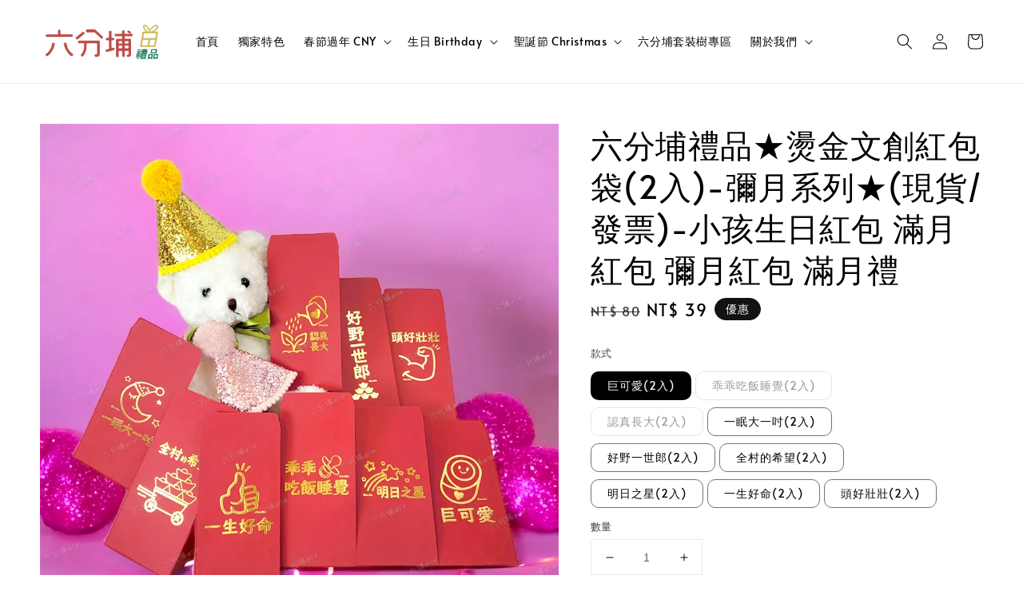

--- FILE ---
content_type: text/html; charset=UTF-8
request_url: https://www.6fp.com.tw/products/%E5%85%AD%E5%88%86%E5%9F%94%E7%A6%AE%E5%93%81%E7%87%99%E9%87%91%E6%96%87%E5%89%B5%E7%B4%85%E5%8C%85%E8%A2%8B-2%E5%85%A5-%E5%BD%8C%E6%9C%88%E7%B3%BB%E5%88%97-%E7%8F%BE%E8%B2%A8-%E7%99%BC%E7%A5%A8-%E5%B0%8F%E5%AD%A9%E7%94%9F%E6%97%A5%E7%B4%85%E5%8C%85-%E6%BB%BF%E6%9C%88%E7%B4%85%E5%8C%85-%E5%BD%8C%E6%9C%88%E7%B4%85%E5%8C%85-%E6%BB%BF%E6%9C%88%E7%A6%AE
body_size: 67153
content:
<!doctype html>
<!--[if lt IE 7]><html class="no-js lt-ie9 lt-ie8 lt-ie7" lang="en"> <![endif]-->
<!--[if IE 7]><html class="no-js lt-ie9 lt-ie8" lang="en"> <![endif]-->
<!--[if IE 8]><html class="no-js lt-ie9" lang="en"> <![endif]-->
<!--[if IE 9 ]><html class="ie9 no-js"> <![endif]-->
<!--[if (gt IE 9)|!(IE)]><!--> <html class="no-js"> <!--<![endif]-->
<head>

  <!-- Basic page needs ================================================== -->
  <meta charset="utf-8">
  <meta http-equiv="X-UA-Compatible" content="IE=edge,chrome=1">

  
  <link rel="icon" href="https://cdn.store-assets.com/s/367493/f/10818185.png" />
  

  <!-- Title and description ================================================== -->
  <title>
  六分埔禮品★燙金文創紅包袋(2入)-彌月系列★(現貨/發票)-小孩生日紅包 滿月紅包 彌月紅包 滿月禮 &ndash; 六分埔禮品-萬聖節、聖誕節、春節、生日 裝扮佈置專家
  </title>

  
  <meta name="description" content="商品尺寸：約長18cm*9cm
商品材質：燙金+90P高級萊妮紙
★一包2入(圖案皆相同)，不拆賣">
  

  <!-- Social meta ================================================== -->
  

  <meta property="og:type" content="product">
  <meta property="og:title" content="六分埔禮品★燙金文創紅包袋(2入)-彌月系列★(現貨/發票)-小孩生日紅包 滿月紅包 彌月紅包 滿月禮">
  <meta property="og:url" content="https://www.6fp.com.tw/products/六分埔禮品燙金文創紅包袋-2入-彌月系列-現貨-發票-小孩生日紅包-滿月紅包-彌月紅包-滿月禮">
  
  <meta property="og:image" content="https://cdn.store-assets.com/s/367493/i/57294513.jpeg?width=480&format=webp">
  <meta property="og:image:secure_url" content="https://cdn.store-assets.com/s/367493/i/57294513.jpeg?width=480&format=webp">
  
  <meta property="og:image" content="https://cdn.store-assets.com/s/367493/i/56679384.png?width=480&format=webp">
  <meta property="og:image:secure_url" content="https://cdn.store-assets.com/s/367493/i/56679384.png?width=480&format=webp">
  
  <meta property="og:image" content="https://cdn.store-assets.com/s/367493/i/57294442.jpeg?width=480&format=webp">
  <meta property="og:image:secure_url" content="https://cdn.store-assets.com/s/367493/i/57294442.jpeg?width=480&format=webp">
  
  <meta property="og:price:amount" content="39">
  <meta property="og:price:currency" content="TWD">


<meta property="og:description" content="商品尺寸：約長18cm*9cm
商品材質：燙金+90P高級萊妮紙
★一包2入(圖案皆相同)，不拆賣">
<meta property="og:site_name" content="六分埔禮品-萬聖節、聖誕節、春節、生日 裝扮佈置專家">



  <meta name="twitter:card" content="summary">



  <meta name="twitter:site" content="@">


  <meta name="twitter:title" content="六分埔禮品★燙金文創紅包袋(2入)-彌月系列★(現貨/發票)-小孩生日紅包 滿月紅包 彌月紅包 滿月禮">
  <meta name="twitter:description" content="商品尺寸：約長18cm*9cm
商品材質：燙金+90P高級萊妮紙
★一包2入(圖案皆相同)，不拆賣

※ 商品可能會因實際手工測量產生些許誤差，誤差值在1~2公分上下為合理範圍※ 我們工作人員皆辛苦努力地為您的訂單服務，訂購前煩請再次確認您需要的規格尺寸後方才下單※ 商品可能因拍攝或是您的螢幕狀況或所處地方光線不同產生視覺色差圖片僅供參考，商品依實際供貨樣式為準。※ 輕微掉漆、著色不均，此為因商品">
  <meta name="twitter:image" content="">
  <meta name="twitter:image:width" content="480">
  <meta name="twitter:image:height" content="480">




  <!-- Helpers ================================================== -->
  <link rel="canonical" href="https://www.6fp.com.tw/products/六分埔禮品燙金文創紅包袋-2入-彌月系列-現貨-發票-小孩生日紅包-滿月紅包-彌月紅包-滿月禮">
  <meta name="viewport" content="width=device-width,initial-scale=1">
  <meta name="theme-color" content="#121212">
  
  <script src="//ajax.googleapis.com/ajax/libs/jquery/1.11.0/jquery.min.js" type="text/javascript" ></script>
  
  <!-- Header hook for plugins ================================================== -->
  
<!-- ScriptTags -->
<script>window.__st={'p': 'product', 'cid': ''};</script><script src='/assets/events.js'></script><script>(function(){function asyncLoad(){var urls=['/assets/traffic.js?v=1','https://apps.easystore.co/facebook-login/script.js?shop=liufenpugiftchangting.easy.co','https://apps.easystore.co/marketplace/shopee-taiwan/script.js?shop=liufenpugiftchangting.easy.co','https://apps.easystore.co/google-analytics/script.js?shop=liufenpugiftchangting.easy.co','https://apps.easystore.co/google-tag-manager/script.js?shop=liufenpugiftchangting.easy.co','https://apps.easystore.co/google-analytics-4/script.js?shop=liufenpugiftchangting.easy.co&t=1714866085','https://apps.easystore.co/instagram-feed/script.js?shop=liufenpugiftchangting.easy.co&t=1752314866'];for(var i=0;i<urls.length;i++){var s=document.createElement('script');s.type='text/javascript';s.async=true;s.src=urls[i];var x=document.getElementsByTagName('script')[0];x.parentNode.insertBefore(s, x);}}window.attachEvent ? window.attachEvent('onload', asyncLoad) : window.addEventListener('load', asyncLoad, false);})();</script>
<!-- /ScriptTags -->

  
  
  <script src="https://store-themes.easystore.co/367493/themes/262319/assets/global.js?t=1769146268" defer="defer"></script>

  
  
  <script>
  (function(i,s,o,g,r,a,m){i['GoogleAnalyticsObject']=r;i[r]=i[r]||function(){
  (i[r].q=i[r].q||[]).push(arguments)},i[r].l=1*new Date();a=s.createElement(o),
  m=s.getElementsByTagName(o)[0];a.async=1;a.src=g;m.parentNode.insertBefore(a,m)
  })(window,document,'script','https://www.google-analytics.com/analytics.js','ga');

  ga('create', '', 'auto','myTracker');
  ga('myTracker.send', 'pageview');

  </script>
  
  <script src="/assets/storefront.js?id=914286bfa5e6419c67d1" type="text/javascript" ></script>
  

  <!-- CSS ================================================== -->
  <style>
      @font-face {
        font-family: 'Alata';
        font-style: normal;
        font-weight: regular;
        src: local('Alata regular'), local('Alata-regular'), url(https://fonts.gstatic.com/s/alata/v2/PbytFmztEwbIofe6xKcRQEOX.ttf) format('truetype');
      }

      @font-face {
        font-family: 'Alata';
        font-style: normal;
        font-weight: regular;
        src: local('Alata regular'), local('Alata-regular'), url(https://fonts.gstatic.com/s/alata/v2/PbytFmztEwbIofe6xKcRQEOX.ttf) format('truetype');
      }

      :root {
        --font-body-family: 'Alata', sans-serif;
        --font-body-style: normal;
        --font-body-weight: 400;

        --font-heading-family: 'Alata', sans-serif;
        --font-heading-style: normal;
        --font-heading-weight: 500;

        --color-heading-text: 0,0,0;
        --color-base-text: 0,0,0;
        --color-base-background-1: 255,255,255;
        --color-base-background-2: 255,255,255;
        
        --color-base-solid-button-labels: 255,255,255;
        --color-base-outline-button-labels: 18,18,18;
        
        --color-base-accent-1: 18,18,18;
        --color-base-accent-2: 18,18,18;
        --payment-terms-background-color: 255,255,255;

        --gradient-base-background-1: 255,255,255;
        --gradient-base-background-2: 255,255,255;
        --gradient-base-accent-1: 18,18,18;
        --gradient-base-accent-2: 18,18,18;

        --page-width: 160rem;
      }

      *,
      *::before,
      *::after {
        box-sizing: inherit;
      }

      html {
        box-sizing: border-box;
        font-size: 62.5%;
        height: 100%;
      }

      body {
        display: grid;
        grid-template-rows: auto auto 1fr auto;
        grid-template-columns: 100%;
        min-height: 100%;
        margin: 0;
        font-size: 1.5rem;
        letter-spacing: 0.06rem;
        line-height: 1.8;
        font-family: var(--font-body-family);
        font-style: var(--font-body-style);
        font-weight: var(--font-body-weight);
        
      }

      @media screen and (min-width: 750px) {
        body {
          font-size: 1.6rem;
        }
      }
   </style>
  
  <link href="https://store-themes.easystore.co/367493/themes/262319/assets/base.css?t=1769146268" rel="stylesheet" type="text/css" media="screen" />

  
  
<!-- Snippet:global/head: 蝦皮購物 Shopee Taiwan -->
<link type="text/css" rel="stylesheet" href="https://apps.easystore.co/assets/css/marketplace/main.css?v1.7">
<!-- /Snippet -->

<!-- Snippet:global/head: Google Search Console -->
<meta name="google-site-verification" content="abc123">
<!-- /Snippet -->

<!-- Snippet:global/head: Instagram Feed -->
<link rel="stylesheet" href="https://apps.easystore.co/assets/css/instagram-feed/insta-feed-style.css?v3">
<!-- /Snippet -->


  <script>document.documentElement.className = document.documentElement.className.replace('no-js', 'js');</script>
</head>

<body id="----------------------------------------2------------------------------------------------------------------------------------------" class="template-product" >
	
  
<!-- Snippet:global/body_start: Console Extension -->
<div id='es_console' style='display: none;'>367493</div>
<!-- /Snippet -->
<link href="/assets/css/wishlist.css?v1.02" rel="stylesheet" type="text/css" media="screen" />
<link rel="stylesheet" href="https://cdnjs.cloudflare.com/ajax/libs/font-awesome/4.5.0/css/font-awesome.min.css">

<script src="/assets/js/wishlist/wishlist.js" type="text/javascript"></script>
	
 	<style>
  header {
    --logo-width: 155px;
  }
  .header-wrapper,
  .header-wrapper .list-menu--disclosure,
  .header-wrapper .search-modal{
    background-color: #FFFFFF;
  }
  .header-wrapper .search-modal .field__input{
    background-color: rgb(var(--color-background));
  }
  .header-wrapper summary .icon-caret,
  .header-wrapper .header__menu-item a,
  .header-wrapper .list-menu__item,
  .header-wrapper .link--text{
    color: #000000;
  }
  
  .search-modal__form{
    position: relative;
  }
  
  .dropdown {
    display: none;
    position: absolute;
    top: 100%;
    left: 0;
    width: 100%;
    padding: 5px 0;
    background-color: #fff;
    color:#000;
    z-index: 1000;
    border-bottom-left-radius: 15px;
    border-bottom-right-radius: 15px;
    border: 1px solid rgba(var(--color-foreground), 1);
    border-top: none;
    overflow-x: hidden;
    overflow-y: auto;
    max-height: 350px;
  }
  
  .dropdown-item {
    padding: 0.4rem 2rem;
    cursor: pointer;
    line-height: 1.4;
    overflow: hidden;
    text-overflow: ellipsis;
    white-space: nowrap;
  }
  
  .dropdown-item:hover{
    background-color: #f3f3f3;
  }
  
  .search__input.is-focus{
    border-radius: 15px;
    border-bottom-left-radius: 0;
    border-bottom-right-radius: 0;
    border: 1px solid rgba(var(--color-foreground), 1);
    border-bottom: none;
    box-shadow: none;
  }
  
  .clear-all {
    text-align: right;
    padding: 0 2rem 0.2rem;
    line-height: 1;
    font-size: 70%;
    margin-bottom: -2px;
  }
  
  .clear-all:hover{
    background-color: #fff;
  }
  
  .search-input-focus .easystore-section-header-hidden{
    transform: none;
  }
  .referral-notification {
    position: absolute;
    top: 100%;
    right: 0;
    background: white;
    border: 1px solid #e0e0e0;
    border-radius: 8px;
    box-shadow: 0 4px 12px rgba(0, 0, 0, 0.15);
    width: 280px;
    z-index: 1000;
    padding: 16px;
    margin-top: 8px;
    font-size: 14px;
    line-height: 1.4;
  }
  
  .referral-notification::before {
    content: '';
    position: absolute;
    top: -8px;
    right: 20px;
    width: 0;
    height: 0;
    border-left: 8px solid transparent;
    border-right: 8px solid transparent;
    border-bottom: 8px solid white;
  }
  
  .referral-notification::after {
    content: '';
    position: absolute;
    top: -9px;
    right: 20px;
    width: 0;
    height: 0;
    border-left: 8px solid transparent;
    border-right: 8px solid transparent;
    border-bottom: 8px solid #e0e0e0;
  }
  
  .referral-notification h4 {
    margin: 0 0 8px 0;
    color: #2196F3;
    font-size: 16px;
    font-weight: 600;
  }
  
  .referral-notification p {
    margin: 0 0 12px 0;
    color: #666;
  }
  
  .referral-notification .referral-code {
    background: #f5f5f5;
    padding: 8px;
    border-radius: 4px;
    font-family: monospace;
    font-size: 13px;
    text-align: center;
    margin: 8px 0;
    border: 1px solid #ddd;
  }
  
  .referral-notification .close-btn {
    position: absolute;
    top: 8px;
    right: 8px;
    background: none;
    border: none;
    font-size: 18px;
    color: #999;
    cursor: pointer;
    padding: 0;
    width: 20px;
    height: 20px;
    line-height: 1;
  }
  
  .referral-notification .close-btn:hover {
    color: #333;
  }
  
  .referral-notification .action-btn {
    background: #2196F3;
    color: white;
    border: none;
    padding: 8px 16px;
    border-radius: 4px;
    cursor: pointer;
    font-size: 12px;
    margin-right: 8px;
    margin-top: 8px;
  }
  
  .referral-notification .action-btn:hover {
    background: #1976D2;
  }
  
  .referral-notification .dismiss-btn {
    background: transparent;
    color: #666;
    border: 1px solid #ddd;
    padding: 8px 16px;
    border-radius: 4px;
    cursor: pointer;
    font-size: 12px;
    margin-top: 8px;
  }
  
  .referral-notification .dismiss-btn:hover {
    background: #f5f5f5;
  }
  .referral-modal__dialog {
    transform: translate(-50%, 0);
    transition: transform var(--duration-default) ease, visibility 0s;
    z-index: 10000;
    position: fixed;
    top: 20vh;
    left: 50%;
    width: 100%;
    max-width: 350px;
    box-shadow: 0 4px 12px rgba(0, 0, 0, 0.15);
    border-radius: 12px;
    background-color: #fff;
    color: #000;
    padding: 20px;
    text-align: center;
  }

  .modal-overlay.referral-modal-overlay {
    position: fixed;
    top: 0;
    left: 0;
    width: 100%;
    height: 100%;
    background-color: rgba(0, 0, 0, 0.7);
    z-index: 2001;
    display: block;
    opacity: 1;
    transition: opacity var(--duration-default) ease, visibility 0s;
  }
</style>

<link rel="preload" href="https://store-themes.easystore.co/367493/themes/262319/assets/section-header.css?t=1769146268" as="style" onload="this.onload=null;this.rel='stylesheet'">
<link rel="preload" href="https://store-themes.easystore.co/367493/themes/262319/assets/component-list-menu.css?t=1769146268" as="style" onload="this.onload=null;this.rel='stylesheet'">
<link rel="preload" href="https://store-themes.easystore.co/367493/themes/262319/assets/component-menu-drawer.css?t=1769146268" as="style" onload="this.onload=null;this.rel='stylesheet'">
<link rel="preload" href="https://store-themes.easystore.co/367493/themes/262319/assets/component-cart-notification.css?v1.1?t=1769146268" as="style" onload="this.onload=null;this.rel='stylesheet'">

<script src="https://store-themes.easystore.co/367493/themes/262319/assets/cart-notification.js?t=1769146268" defer="defer"></script>
<script src="https://store-themes.easystore.co/367493/themes/262319/assets/details-modal.js?t=1769146268" defer="defer"></script>

<svg xmlns="http://www.w3.org/2000/svg" class="hidden">
  <symbol id="icon-search" viewbox="0 0 18 19" fill="none">
    <path fill-rule="evenodd" clip-rule="evenodd" d="M11.03 11.68A5.784 5.784 0 112.85 3.5a5.784 5.784 0 018.18 8.18zm.26 1.12a6.78 6.78 0 11.72-.7l5.4 5.4a.5.5 0 11-.71.7l-5.41-5.4z" fill="currentColor"/>
  </symbol>

  <symbol id="icon-close" class="icon icon-close" fill="none" viewBox="0 0 18 17">
    <path d="M.865 15.978a.5.5 0 00.707.707l7.433-7.431 7.579 7.282a.501.501 0 00.846-.37.5.5 0 00-.153-.351L9.712 8.546l7.417-7.416a.5.5 0 10-.707-.708L8.991 7.853 1.413.573a.5.5 0 10-.693.72l7.563 7.268-7.418 7.417z" fill="currentColor">
  </symbol>
</svg>


<div id="easystore-section-header">
  <sticky-header class="header-wrapper header-wrapper--border-bottom">
    <header class="header header--middle-left page-width header--has-menu" itemscope itemtype="http://schema.org/Organization">
      <header-drawer data-breakpoint="tablet">
        <details class="menu-drawer-container menu-opening">
          <summary class="header__icon header__icon--menu header__icon--summary link link--text focus-inset" aria-label="Menu" role="button" aria-expanded="true" aria-controls="menu-drawer">
            <span>
              


    <svg xmlns="http://www.w3.org/2000/svg" aria-hidden="true" focusable="false" role="presentation" class="icon icon-hamburger " fill="none" viewBox="0 0 18 16">
      <path d="M1 .5a.5.5 0 100 1h15.71a.5.5 0 000-1H1zM.5 8a.5.5 0 01.5-.5h15.71a.5.5 0 010 1H1A.5.5 0 01.5 8zm0 7a.5.5 0 01.5-.5h15.71a.5.5 0 010 1H1a.5.5 0 01-.5-.5z" fill="currentColor">
      </path>
    </svg>

  

              


    <svg xmlns="http://www.w3.org/2000/svg" aria-hidden="true" focusable="false" role="presentation" class="icon icon-close " fill="none" viewBox="0 0 18 17">
      <path d="M.865 15.978a.5.5 0 00.707.707l7.433-7.431 7.579 7.282a.501.501 0 00.846-.37.5.5 0 00-.153-.351L9.712 8.546l7.417-7.416a.5.5 0 10-.707-.708L8.991 7.853 1.413.573a.5.5 0 10-.693.72l7.563 7.268-7.418 7.417z" fill="currentColor">
      </path>
    </svg>

  

            </span>
          </summary>
          <div id="menu-drawer" class="menu-drawer motion-reduce" tabindex="-1">
            <div class="menu-drawer__inner-container">
              <div class="menu-drawer__navigation-container">
                <nav class="menu-drawer__navigation">
                  <ul class="menu-drawer__menu list-menu" role="list">
                    
                    
                      
                        <li>
                          <a href="/"  class="menu-drawer__menu-item list-menu__item link link--text focus-inset">
                            首頁
                          </a>
                        </li>
                      
                    
                    
                      
                        <li>
                          <a href="/blogs/news/六分埔禮品-聖誕獨家特色"  class="menu-drawer__menu-item list-menu__item link link--text focus-inset">
                            獨家特色
                          </a>
                        </li>
                      
                    
                    
                      
                        
                        <li>
                          <details>
                                <summary class="menu-drawer__menu-item list-menu__item link link--text focus-inset" role="button" aria-expanded="false" aria-controls="link-Bags">
                                  <a href="/collections/春節過年"  class="link--text list-menu__item menu-drawer__menu-item">
                                    春節過年 CNY
                                  </a>
                                  


    <svg viewBox="0 0 14 10" fill="none" aria-hidden="true" focusable="false" role="presentation" class="icon icon-arrow " xmlns="http://www.w3.org/2000/svg">
      <path fill-rule="evenodd" clip-rule="evenodd" d="M8.537.808a.5.5 0 01.817-.162l4 4a.5.5 0 010 .708l-4 4a.5.5 0 11-.708-.708L11.793 5.5H1a.5.5 0 010-1h10.793L8.646 1.354a.5.5 0 01-.109-.546z" fill="currentColor"></path>
    </svg>

  

                                  


    <svg aria-hidden="true" focusable="false" role="presentation" class="icon icon-caret " viewBox="0 0 10 6">
      <path fill-rule="evenodd" clip-rule="evenodd" d="M9.354.646a.5.5 0 00-.708 0L5 4.293 1.354.646a.5.5 0 00-.708.708l4 4a.5.5 0 00.708 0l4-4a.5.5 0 000-.708z" fill="currentColor"></path>
    </svg>

  

                                </summary>
                                <div class="menu-drawer__submenu motion-reduce" tabindex="-1">
                                  <div class="menu-drawer__inner-submenu">
                                    <button class="menu-drawer__close-button link link--text focus-inset" aria-expanded="true">
                                      


    <svg viewBox="0 0 14 10" fill="none" aria-hidden="true" focusable="false" role="presentation" class="icon icon-arrow " xmlns="http://www.w3.org/2000/svg">
      <path fill-rule="evenodd" clip-rule="evenodd" d="M8.537.808a.5.5 0 01.817-.162l4 4a.5.5 0 010 .708l-4 4a.5.5 0 11-.708-.708L11.793 5.5H1a.5.5 0 010-1h10.793L8.646 1.354a.5.5 0 01-.109-.546z" fill="currentColor"></path>
    </svg>

  

                                      春節過年 CNY
                                    </button>
                                    <ul class="menu-drawer__menu list-menu" role="list" tabindex="-1">
                                      
                                        
                                        
                                          
                                          <li>
                                            <details>
                                                  <summary class="menu-drawer__menu-item list-menu__item link link--text focus-inset" role="button" aria-expanded="false" aria-controls="link-Bags">
                                                    <a href="/collections/佈置裝飾類"  class="link--text list-menu__item menu-drawer__menu-item">
                                                      佈置裝飾類 CNY Decorations
                                                    </a>
                                                    


    <svg viewBox="0 0 14 10" fill="none" aria-hidden="true" focusable="false" role="presentation" class="icon icon-arrow " xmlns="http://www.w3.org/2000/svg">
      <path fill-rule="evenodd" clip-rule="evenodd" d="M8.537.808a.5.5 0 01.817-.162l4 4a.5.5 0 010 .708l-4 4a.5.5 0 11-.708-.708L11.793 5.5H1a.5.5 0 010-1h10.793L8.646 1.354a.5.5 0 01-.109-.546z" fill="currentColor"></path>
    </svg>

  

                                                    


    <svg aria-hidden="true" focusable="false" role="presentation" class="icon icon-caret " viewBox="0 0 10 6">
      <path fill-rule="evenodd" clip-rule="evenodd" d="M9.354.646a.5.5 0 00-.708 0L5 4.293 1.354.646a.5.5 0 00-.708.708l4 4a.5.5 0 00.708 0l4-4a.5.5 0 000-.708z" fill="currentColor"></path>
    </svg>

  

                                                  </summary>
                                                  <div class="menu-drawer__submenu motion-reduce" tabindex="-1">
                                                    <div class="menu-drawer__inner-submenu">
                                                      <button class="menu-drawer__close-button link link--text focus-inset" aria-expanded="true">
                                                        


    <svg viewBox="0 0 14 10" fill="none" aria-hidden="true" focusable="false" role="presentation" class="icon icon-arrow " xmlns="http://www.w3.org/2000/svg">
      <path fill-rule="evenodd" clip-rule="evenodd" d="M8.537.808a.5.5 0 01.817-.162l4 4a.5.5 0 010 .708l-4 4a.5.5 0 11-.708-.708L11.793 5.5H1a.5.5 0 010-1h10.793L8.646 1.354a.5.5 0 01-.109-.546z" fill="currentColor"></path>
    </svg>

  

                                                        佈置裝飾類 CNY Decorations
                                                      </button>
                                                      <ul class="menu-drawer__menu list-menu" role="list" tabindex="-1">
                                                        
                                                          
                                                          
                                                            <li>
                                                              <a href="/collections/小型吊飾"  class="menu-drawer__menu-item link link--text list-menu__item focus-inset">
                                                                小型吊飾 Hanging Decorations-Small
                                                              </a>
                                                            </li>
                                                          
                                                        
                                                          
                                                          
                                                            <li>
                                                              <a href="/collections/中大型吊飾"  class="menu-drawer__menu-item link link--text list-menu__item focus-inset">
                                                                中大型吊飾 Hanging Decorations-Big
                                                              </a>
                                                            </li>
                                                          
                                                        
                                                          
                                                          
                                                            <li>
                                                              <a href="/collections/diy吊飾"  class="menu-drawer__menu-item link link--text list-menu__item focus-inset">
                                                                DIY吊飾 Hanging Decorations-D.I.Y
                                                              </a>
                                                            </li>
                                                          
                                                        
                                                          
                                                          
                                                            <li>
                                                              <a href="/collections/銀柳吊飾"  class="menu-drawer__menu-item link link--text list-menu__item focus-inset">
                                                                銀柳吊飾 CNY Tree Ornaments
                                                              </a>
                                                            </li>
                                                          
                                                        
                                                          
                                                          
                                                            <li>
                                                              <a href="/collections/春節-桌上型擺飾-1"  class="menu-drawer__menu-item link link--text list-menu__item focus-inset">
                                                                春節-桌上型擺飾 Desktop Decorations
                                                              </a>
                                                            </li>
                                                          
                                                        
                                                          
                                                          
                                                            <li>
                                                              <a href="/collections/拉花系列"  class="menu-drawer__menu-item link link--text list-menu__item focus-inset">
                                                                拉花系列 CNY Decorative Banner
                                                              </a>
                                                            </li>
                                                          
                                                        
                                                          
                                                          
                                                            <li>
                                                              <a href="/collections/春節-金蔥條"  class="menu-drawer__menu-item link link--text list-menu__item focus-inset">
                                                                金蔥條 CNY Artificial Garland
                                                              </a>
                                                            </li>
                                                          
                                                        
                                                          
                                                          
                                                            <li>
                                                              <a href="/collections/橫彩"  class="menu-drawer__menu-item link link--text list-menu__item focus-inset">
                                                                橫彩 CNY Fortune Banner
                                                              </a>
                                                            </li>
                                                          
                                                        
                                                          
                                                          
                                                            <li>
                                                              <a href="/collections/春節花藝"  class="menu-drawer__menu-item link link--text list-menu__item focus-inset">
                                                                春節花藝 CNY Artificial Flowers
                                                              </a>
                                                            </li>
                                                          
                                                        
                                                        
                                                      </ul>
                                                    </div>
                                                  </div>
                                            </details>
                                          </li>
                                        
                                      
                                        
                                        
                                          
                                          <li>
                                            <details>
                                                  <summary class="menu-drawer__menu-item list-menu__item link link--text focus-inset" role="button" aria-expanded="false" aria-controls="link-Bags">
                                                    <a href="/collections/各式燈籠"  class="link--text list-menu__item menu-drawer__menu-item">
                                                      各式燈籠 Chinese Lanterns
                                                    </a>
                                                    


    <svg viewBox="0 0 14 10" fill="none" aria-hidden="true" focusable="false" role="presentation" class="icon icon-arrow " xmlns="http://www.w3.org/2000/svg">
      <path fill-rule="evenodd" clip-rule="evenodd" d="M8.537.808a.5.5 0 01.817-.162l4 4a.5.5 0 010 .708l-4 4a.5.5 0 11-.708-.708L11.793 5.5H1a.5.5 0 010-1h10.793L8.646 1.354a.5.5 0 01-.109-.546z" fill="currentColor"></path>
    </svg>

  

                                                    


    <svg aria-hidden="true" focusable="false" role="presentation" class="icon icon-caret " viewBox="0 0 10 6">
      <path fill-rule="evenodd" clip-rule="evenodd" d="M9.354.646a.5.5 0 00-.708 0L5 4.293 1.354.646a.5.5 0 00-.708.708l4 4a.5.5 0 00.708 0l4-4a.5.5 0 000-.708z" fill="currentColor"></path>
    </svg>

  

                                                  </summary>
                                                  <div class="menu-drawer__submenu motion-reduce" tabindex="-1">
                                                    <div class="menu-drawer__inner-submenu">
                                                      <button class="menu-drawer__close-button link link--text focus-inset" aria-expanded="true">
                                                        


    <svg viewBox="0 0 14 10" fill="none" aria-hidden="true" focusable="false" role="presentation" class="icon icon-arrow " xmlns="http://www.w3.org/2000/svg">
      <path fill-rule="evenodd" clip-rule="evenodd" d="M8.537.808a.5.5 0 01.817-.162l4 4a.5.5 0 010 .708l-4 4a.5.5 0 11-.708-.708L11.793 5.5H1a.5.5 0 010-1h10.793L8.646 1.354a.5.5 0 01-.109-.546z" fill="currentColor"></path>
    </svg>

  

                                                        各式燈籠 Chinese Lanterns
                                                      </button>
                                                      <ul class="menu-drawer__menu list-menu" role="list" tabindex="-1">
                                                        
                                                          
                                                          
                                                            <li>
                                                              <a href="/collections/綢布燈籠"  class="menu-drawer__menu-item link link--text list-menu__item focus-inset">
                                                                綢布燈籠 Silk Fabric Lanterns
                                                              </a>
                                                            </li>
                                                          
                                                        
                                                          
                                                          
                                                            <li>
                                                              <a href="/collections/花布燈籠"  class="menu-drawer__menu-item link link--text list-menu__item focus-inset">
                                                                花布燈籠 Pattern Fabric Lanterns
                                                              </a>
                                                            </li>
                                                          
                                                        
                                                          
                                                          
                                                            <li>
                                                              <a href="/collections/發光燈籠"  class="menu-drawer__menu-item link link--text list-menu__item focus-inset">
                                                                發光燈籠 Lanterns with Light
                                                              </a>
                                                            </li>
                                                          
                                                        
                                                          
                                                          
                                                            <li>
                                                              <a href="/collections/其他燈籠"  class="menu-drawer__menu-item link link--text list-menu__item focus-inset">
                                                                其他燈籠 Other Lanterns
                                                              </a>
                                                            </li>
                                                          
                                                        
                                                        
                                                      </ul>
                                                    </div>
                                                  </div>
                                            </details>
                                          </li>
                                        
                                      
                                        
                                        
                                          
                                          <li>
                                            <details>
                                                  <summary class="menu-drawer__menu-item list-menu__item link link--text focus-inset" role="button" aria-expanded="false" aria-controls="link-Bags">
                                                    <a href="/collections/生肖系列"  class="link--text list-menu__item menu-drawer__menu-item">
                                                      生肖系列 Chinese Zodiac
                                                    </a>
                                                    


    <svg viewBox="0 0 14 10" fill="none" aria-hidden="true" focusable="false" role="presentation" class="icon icon-arrow " xmlns="http://www.w3.org/2000/svg">
      <path fill-rule="evenodd" clip-rule="evenodd" d="M8.537.808a.5.5 0 01.817-.162l4 4a.5.5 0 010 .708l-4 4a.5.5 0 11-.708-.708L11.793 5.5H1a.5.5 0 010-1h10.793L8.646 1.354a.5.5 0 01-.109-.546z" fill="currentColor"></path>
    </svg>

  

                                                    


    <svg aria-hidden="true" focusable="false" role="presentation" class="icon icon-caret " viewBox="0 0 10 6">
      <path fill-rule="evenodd" clip-rule="evenodd" d="M9.354.646a.5.5 0 00-.708 0L5 4.293 1.354.646a.5.5 0 00-.708.708l4 4a.5.5 0 00.708 0l4-4a.5.5 0 000-.708z" fill="currentColor"></path>
    </svg>

  

                                                  </summary>
                                                  <div class="menu-drawer__submenu motion-reduce" tabindex="-1">
                                                    <div class="menu-drawer__inner-submenu">
                                                      <button class="menu-drawer__close-button link link--text focus-inset" aria-expanded="true">
                                                        


    <svg viewBox="0 0 14 10" fill="none" aria-hidden="true" focusable="false" role="presentation" class="icon icon-arrow " xmlns="http://www.w3.org/2000/svg">
      <path fill-rule="evenodd" clip-rule="evenodd" d="M8.537.808a.5.5 0 01.817-.162l4 4a.5.5 0 010 .708l-4 4a.5.5 0 11-.708-.708L11.793 5.5H1a.5.5 0 010-1h10.793L8.646 1.354a.5.5 0 01-.109-.546z" fill="currentColor"></path>
    </svg>

  

                                                        生肖系列 Chinese Zodiac
                                                      </button>
                                                      <ul class="menu-drawer__menu list-menu" role="list" tabindex="-1">
                                                        
                                                          
                                                          
                                                            <li>
                                                              <a href="/collections/生肖布偶"  class="menu-drawer__menu-item link link--text list-menu__item focus-inset">
                                                                生肖布偶 Zodiac Decorating Dolls
                                                              </a>
                                                            </li>
                                                          
                                                        
                                                          
                                                          
                                                            <li>
                                                              <a href="/collections/生肖斗方"  class="menu-drawer__menu-item link link--text list-menu__item focus-inset">
                                                                生肖斗方 Zodiac Dou Fang Square  
                                                              </a>
                                                            </li>
                                                          
                                                        
                                                          
                                                          
                                                            <li>
                                                              <a href="/collections/生肖吊飾"  class="menu-drawer__menu-item link link--text list-menu__item focus-inset">
                                                                生肖吊飾 Zodiac Hanging Decorations
                                                              </a>
                                                            </li>
                                                          
                                                        
                                                        
                                                      </ul>
                                                    </div>
                                                  </div>
                                            </details>
                                          </li>
                                        
                                      
                                        
                                        
                                          
                                          <li>
                                            <details>
                                                  <summary class="menu-drawer__menu-item list-menu__item link link--text focus-inset" role="button" aria-expanded="false" aria-controls="link-Bags">
                                                    <a href="/collections/門貼系列"  class="link--text list-menu__item menu-drawer__menu-item">
                                                      門貼系列 CNY Door Decorations
                                                    </a>
                                                    


    <svg viewBox="0 0 14 10" fill="none" aria-hidden="true" focusable="false" role="presentation" class="icon icon-arrow " xmlns="http://www.w3.org/2000/svg">
      <path fill-rule="evenodd" clip-rule="evenodd" d="M8.537.808a.5.5 0 01.817-.162l4 4a.5.5 0 010 .708l-4 4a.5.5 0 11-.708-.708L11.793 5.5H1a.5.5 0 010-1h10.793L8.646 1.354a.5.5 0 01-.109-.546z" fill="currentColor"></path>
    </svg>

  

                                                    


    <svg aria-hidden="true" focusable="false" role="presentation" class="icon icon-caret " viewBox="0 0 10 6">
      <path fill-rule="evenodd" clip-rule="evenodd" d="M9.354.646a.5.5 0 00-.708 0L5 4.293 1.354.646a.5.5 0 00-.708.708l4 4a.5.5 0 00.708 0l4-4a.5.5 0 000-.708z" fill="currentColor"></path>
    </svg>

  

                                                  </summary>
                                                  <div class="menu-drawer__submenu motion-reduce" tabindex="-1">
                                                    <div class="menu-drawer__inner-submenu">
                                                      <button class="menu-drawer__close-button link link--text focus-inset" aria-expanded="true">
                                                        


    <svg viewBox="0 0 14 10" fill="none" aria-hidden="true" focusable="false" role="presentation" class="icon icon-arrow " xmlns="http://www.w3.org/2000/svg">
      <path fill-rule="evenodd" clip-rule="evenodd" d="M8.537.808a.5.5 0 01.817-.162l4 4a.5.5 0 010 .708l-4 4a.5.5 0 11-.708-.708L11.793 5.5H1a.5.5 0 010-1h10.793L8.646 1.354a.5.5 0 01-.109-.546z" fill="currentColor"></path>
    </svg>

  

                                                        門貼系列 CNY Door Decorations
                                                      </button>
                                                      <ul class="menu-drawer__menu list-menu" role="list" tabindex="-1">
                                                        
                                                          
                                                          
                                                            <li>
                                                              <a href="/collections/斗方系列"  class="menu-drawer__menu-item link link--text list-menu__item focus-inset">
                                                                斗方系列 CNY Dou Fang Square - Big
                                                              </a>
                                                            </li>
                                                          
                                                        
                                                          
                                                          
                                                            <li>
                                                              <a href="/collections/方春系列"  class="menu-drawer__menu-item link link--text list-menu__item focus-inset">
                                                                方春系列 CNY Dou Fang Square - Small
                                                              </a>
                                                            </li>
                                                          
                                                        
                                                          
                                                          
                                                            <li>
                                                              <a href="/collections/窗貼系列"  class="menu-drawer__menu-item link link--text list-menu__item focus-inset">
                                                                窗貼系列 Window Stickers
                                                              </a>
                                                            </li>
                                                          
                                                        
                                                          
                                                          
                                                            <li>
                                                              <a href="/collections/春聯"  class="menu-drawer__menu-item link link--text list-menu__item focus-inset">
                                                                門聯系列
                                                              </a>
                                                            </li>
                                                          
                                                        
                                                          
                                                          
                                                            <li>
                                                              <a href="/collections/絨布斗方系列"  class="menu-drawer__menu-item link link--text list-menu__item focus-inset">
                                                                絨布斗方系列 Flannel Dou Fang Square
                                                              </a>
                                                            </li>
                                                          
                                                        
                                                          
                                                          
                                                            <li>
                                                              <a href="/collections/貼紙系列"  class="menu-drawer__menu-item link link--text list-menu__item focus-inset">
                                                                貼紙系列 CNY Stickers
                                                              </a>
                                                            </li>
                                                          
                                                        
                                                          
                                                          
                                                            <li>
                                                              <a href="/collections/春節-靜電貼-1"  class="menu-drawer__menu-item link link--text list-menu__item focus-inset">
                                                                春節-靜電貼 CNY Wall/Window Decorating Stickers
                                                              </a>
                                                            </li>
                                                          
                                                        
                                                        
                                                      </ul>
                                                    </div>
                                                  </div>
                                            </details>
                                          </li>
                                        
                                      
                                        
                                        
                                          
                                          <li>
                                            <details>
                                                  <summary class="menu-drawer__menu-item list-menu__item link link--text focus-inset" role="button" aria-expanded="false" aria-controls="link-Bags">
                                                    <a href="/collections/立炮-炮串"  class="link--text list-menu__item menu-drawer__menu-item">
                                                      立炮-炮串 CNY Red Cannon
                                                    </a>
                                                    


    <svg viewBox="0 0 14 10" fill="none" aria-hidden="true" focusable="false" role="presentation" class="icon icon-arrow " xmlns="http://www.w3.org/2000/svg">
      <path fill-rule="evenodd" clip-rule="evenodd" d="M8.537.808a.5.5 0 01.817-.162l4 4a.5.5 0 010 .708l-4 4a.5.5 0 11-.708-.708L11.793 5.5H1a.5.5 0 010-1h10.793L8.646 1.354a.5.5 0 01-.109-.546z" fill="currentColor"></path>
    </svg>

  

                                                    


    <svg aria-hidden="true" focusable="false" role="presentation" class="icon icon-caret " viewBox="0 0 10 6">
      <path fill-rule="evenodd" clip-rule="evenodd" d="M9.354.646a.5.5 0 00-.708 0L5 4.293 1.354.646a.5.5 0 00-.708.708l4 4a.5.5 0 00.708 0l4-4a.5.5 0 000-.708z" fill="currentColor"></path>
    </svg>

  

                                                  </summary>
                                                  <div class="menu-drawer__submenu motion-reduce" tabindex="-1">
                                                    <div class="menu-drawer__inner-submenu">
                                                      <button class="menu-drawer__close-button link link--text focus-inset" aria-expanded="true">
                                                        


    <svg viewBox="0 0 14 10" fill="none" aria-hidden="true" focusable="false" role="presentation" class="icon icon-arrow " xmlns="http://www.w3.org/2000/svg">
      <path fill-rule="evenodd" clip-rule="evenodd" d="M8.537.808a.5.5 0 01.817-.162l4 4a.5.5 0 010 .708l-4 4a.5.5 0 11-.708-.708L11.793 5.5H1a.5.5 0 010-1h10.793L8.646 1.354a.5.5 0 01-.109-.546z" fill="currentColor"></path>
    </svg>

  

                                                        立炮-炮串 CNY Red Cannon
                                                      </button>
                                                      <ul class="menu-drawer__menu list-menu" role="list" tabindex="-1">
                                                        
                                                          
                                                          
                                                            <li>
                                                              <a href="/collections/各式立炮"  class="menu-drawer__menu-item link link--text list-menu__item focus-inset">
                                                                各式立炮 Standing CNY Cannons
                                                              </a>
                                                            </li>
                                                          
                                                        
                                                          
                                                          
                                                            <li>
                                                              <a href="/collections/各式炮串"  class="menu-drawer__menu-item link link--text list-menu__item focus-inset">
                                                                各式炮串 CNY Red Firecracker
                                                              </a>
                                                            </li>
                                                          
                                                        
                                                        
                                                      </ul>
                                                    </div>
                                                  </div>
                                            </details>
                                          </li>
                                        
                                      
                                        
                                        
                                          
                                          <li>
                                            <details>
                                                  <summary class="menu-drawer__menu-item list-menu__item link link--text focus-inset" role="button" aria-expanded="false" aria-controls="link-Bags">
                                                    <a href="/collections/元寶-糖果盒"  class="link--text list-menu__item menu-drawer__menu-item">
                                                      元寶/糖果盒 CNY Gold Ingot/Candies Box
                                                    </a>
                                                    


    <svg viewBox="0 0 14 10" fill="none" aria-hidden="true" focusable="false" role="presentation" class="icon icon-arrow " xmlns="http://www.w3.org/2000/svg">
      <path fill-rule="evenodd" clip-rule="evenodd" d="M8.537.808a.5.5 0 01.817-.162l4 4a.5.5 0 010 .708l-4 4a.5.5 0 11-.708-.708L11.793 5.5H1a.5.5 0 010-1h10.793L8.646 1.354a.5.5 0 01-.109-.546z" fill="currentColor"></path>
    </svg>

  

                                                    


    <svg aria-hidden="true" focusable="false" role="presentation" class="icon icon-caret " viewBox="0 0 10 6">
      <path fill-rule="evenodd" clip-rule="evenodd" d="M9.354.646a.5.5 0 00-.708 0L5 4.293 1.354.646a.5.5 0 00-.708.708l4 4a.5.5 0 00.708 0l4-4a.5.5 0 000-.708z" fill="currentColor"></path>
    </svg>

  

                                                  </summary>
                                                  <div class="menu-drawer__submenu motion-reduce" tabindex="-1">
                                                    <div class="menu-drawer__inner-submenu">
                                                      <button class="menu-drawer__close-button link link--text focus-inset" aria-expanded="true">
                                                        


    <svg viewBox="0 0 14 10" fill="none" aria-hidden="true" focusable="false" role="presentation" class="icon icon-arrow " xmlns="http://www.w3.org/2000/svg">
      <path fill-rule="evenodd" clip-rule="evenodd" d="M8.537.808a.5.5 0 01.817-.162l4 4a.5.5 0 010 .708l-4 4a.5.5 0 11-.708-.708L11.793 5.5H1a.5.5 0 010-1h10.793L8.646 1.354a.5.5 0 01-.109-.546z" fill="currentColor"></path>
    </svg>

  

                                                        元寶/糖果盒 CNY Gold Ingot/Candies Box
                                                      </button>
                                                      <ul class="menu-drawer__menu list-menu" role="list" tabindex="-1">
                                                        
                                                          
                                                          
                                                            <li>
                                                              <a href="/collections/元寶-招財幣-金條"  class="menu-drawer__menu-item link link--text list-menu__item focus-inset">
                                                                元寶/招財幣/金條 Decoration Gold Ingot/Fortune Coin/Gold Bar
                                                              </a>
                                                            </li>
                                                          
                                                        
                                                          
                                                          
                                                            <li>
                                                              <a href="/collections/糖果盒系列"  class="menu-drawer__menu-item link link--text list-menu__item focus-inset">
                                                                糖果盒系列 Candies Box
                                                              </a>
                                                            </li>
                                                          
                                                        
                                                        
                                                      </ul>
                                                    </div>
                                                  </div>
                                            </details>
                                          </li>
                                        
                                      
                                        
                                        
                                          
                                          <li>
                                            <details>
                                                  <summary class="menu-drawer__menu-item list-menu__item link link--text focus-inset" role="button" aria-expanded="false" aria-controls="link-Bags">
                                                    <a href="/collections/春節燈串"  class="link--text list-menu__item menu-drawer__menu-item">
                                                      春節燈串 CNY Strings Light
                                                    </a>
                                                    


    <svg viewBox="0 0 14 10" fill="none" aria-hidden="true" focusable="false" role="presentation" class="icon icon-arrow " xmlns="http://www.w3.org/2000/svg">
      <path fill-rule="evenodd" clip-rule="evenodd" d="M8.537.808a.5.5 0 01.817-.162l4 4a.5.5 0 010 .708l-4 4a.5.5 0 11-.708-.708L11.793 5.5H1a.5.5 0 010-1h10.793L8.646 1.354a.5.5 0 01-.109-.546z" fill="currentColor"></path>
    </svg>

  

                                                    


    <svg aria-hidden="true" focusable="false" role="presentation" class="icon icon-caret " viewBox="0 0 10 6">
      <path fill-rule="evenodd" clip-rule="evenodd" d="M9.354.646a.5.5 0 00-.708 0L5 4.293 1.354.646a.5.5 0 00-.708.708l4 4a.5.5 0 00.708 0l4-4a.5.5 0 000-.708z" fill="currentColor"></path>
    </svg>

  

                                                  </summary>
                                                  <div class="menu-drawer__submenu motion-reduce" tabindex="-1">
                                                    <div class="menu-drawer__inner-submenu">
                                                      <button class="menu-drawer__close-button link link--text focus-inset" aria-expanded="true">
                                                        


    <svg viewBox="0 0 14 10" fill="none" aria-hidden="true" focusable="false" role="presentation" class="icon icon-arrow " xmlns="http://www.w3.org/2000/svg">
      <path fill-rule="evenodd" clip-rule="evenodd" d="M8.537.808a.5.5 0 01.817-.162l4 4a.5.5 0 010 .708l-4 4a.5.5 0 11-.708-.708L11.793 5.5H1a.5.5 0 010-1h10.793L8.646 1.354a.5.5 0 01-.109-.546z" fill="currentColor"></path>
    </svg>

  

                                                        春節燈串 CNY Strings Light
                                                      </button>
                                                      <ul class="menu-drawer__menu list-menu" role="list" tabindex="-1">
                                                        
                                                          
                                                          
                                                            <li>
                                                              <a href="/collections/燈串系列"  class="menu-drawer__menu-item link link--text list-menu__item focus-inset">
                                                                燈串系列 String Light
                                                              </a>
                                                            </li>
                                                          
                                                        
                                                          
                                                          
                                                            <li>
                                                              <a href="/collections/led造型系列"  class="menu-drawer__menu-item link link--text list-menu__item focus-inset">
                                                                LED造型系列
                                                              </a>
                                                            </li>
                                                          
                                                        
                                                        
                                                      </ul>
                                                    </div>
                                                  </div>
                                            </details>
                                          </li>
                                        
                                      
                                        
                                        
                                          
                                          <li>
                                            <details>
                                                  <summary class="menu-drawer__menu-item list-menu__item link link--text focus-inset" role="button" aria-expanded="false" aria-controls="link-Bags">
                                                    <a href="/collections/掛軸系列"  class="link--text list-menu__item menu-drawer__menu-item">
                                                      掛軸系列
                                                    </a>
                                                    


    <svg viewBox="0 0 14 10" fill="none" aria-hidden="true" focusable="false" role="presentation" class="icon icon-arrow " xmlns="http://www.w3.org/2000/svg">
      <path fill-rule="evenodd" clip-rule="evenodd" d="M8.537.808a.5.5 0 01.817-.162l4 4a.5.5 0 010 .708l-4 4a.5.5 0 11-.708-.708L11.793 5.5H1a.5.5 0 010-1h10.793L8.646 1.354a.5.5 0 01-.109-.546z" fill="currentColor"></path>
    </svg>

  

                                                    


    <svg aria-hidden="true" focusable="false" role="presentation" class="icon icon-caret " viewBox="0 0 10 6">
      <path fill-rule="evenodd" clip-rule="evenodd" d="M9.354.646a.5.5 0 00-.708 0L5 4.293 1.354.646a.5.5 0 00-.708.708l4 4a.5.5 0 00.708 0l4-4a.5.5 0 000-.708z" fill="currentColor"></path>
    </svg>

  

                                                  </summary>
                                                  <div class="menu-drawer__submenu motion-reduce" tabindex="-1">
                                                    <div class="menu-drawer__inner-submenu">
                                                      <button class="menu-drawer__close-button link link--text focus-inset" aria-expanded="true">
                                                        


    <svg viewBox="0 0 14 10" fill="none" aria-hidden="true" focusable="false" role="presentation" class="icon icon-arrow " xmlns="http://www.w3.org/2000/svg">
      <path fill-rule="evenodd" clip-rule="evenodd" d="M8.537.808a.5.5 0 01.817-.162l4 4a.5.5 0 010 .708l-4 4a.5.5 0 11-.708-.708L11.793 5.5H1a.5.5 0 010-1h10.793L8.646 1.354a.5.5 0 01-.109-.546z" fill="currentColor"></path>
    </svg>

  

                                                        掛軸系列
                                                      </button>
                                                      <ul class="menu-drawer__menu list-menu" role="list" tabindex="-1">
                                                        
                                                          
                                                          
                                                            <li>
                                                              <a href="/collections/掛軸"  class="menu-drawer__menu-item link link--text list-menu__item focus-inset">
                                                                掛軸
                                                              </a>
                                                            </li>
                                                          
                                                        
                                                          
                                                          
                                                            <li>
                                                              <a href="/collections/對句掛軸"  class="menu-drawer__menu-item link link--text list-menu__item focus-inset">
                                                                對句掛軸
                                                              </a>
                                                            </li>
                                                          
                                                        
                                                        
                                                      </ul>
                                                    </div>
                                                  </div>
                                            </details>
                                          </li>
                                        
                                      
                                        
                                        
                                          
                                          <li>
                                            <details>
                                                  <summary class="menu-drawer__menu-item list-menu__item link link--text focus-inset" role="button" aria-expanded="false" aria-controls="link-Bags">
                                                    <a href="/collections/紅包系列"  class="link--text list-menu__item menu-drawer__menu-item">
                                                      紅包系列 Red Envelopes
                                                    </a>
                                                    


    <svg viewBox="0 0 14 10" fill="none" aria-hidden="true" focusable="false" role="presentation" class="icon icon-arrow " xmlns="http://www.w3.org/2000/svg">
      <path fill-rule="evenodd" clip-rule="evenodd" d="M8.537.808a.5.5 0 01.817-.162l4 4a.5.5 0 010 .708l-4 4a.5.5 0 11-.708-.708L11.793 5.5H1a.5.5 0 010-1h10.793L8.646 1.354a.5.5 0 01-.109-.546z" fill="currentColor"></path>
    </svg>

  

                                                    


    <svg aria-hidden="true" focusable="false" role="presentation" class="icon icon-caret " viewBox="0 0 10 6">
      <path fill-rule="evenodd" clip-rule="evenodd" d="M9.354.646a.5.5 0 00-.708 0L5 4.293 1.354.646a.5.5 0 00-.708.708l4 4a.5.5 0 00.708 0l4-4a.5.5 0 000-.708z" fill="currentColor"></path>
    </svg>

  

                                                  </summary>
                                                  <div class="menu-drawer__submenu motion-reduce" tabindex="-1">
                                                    <div class="menu-drawer__inner-submenu">
                                                      <button class="menu-drawer__close-button link link--text focus-inset" aria-expanded="true">
                                                        


    <svg viewBox="0 0 14 10" fill="none" aria-hidden="true" focusable="false" role="presentation" class="icon icon-arrow " xmlns="http://www.w3.org/2000/svg">
      <path fill-rule="evenodd" clip-rule="evenodd" d="M8.537.808a.5.5 0 01.817-.162l4 4a.5.5 0 010 .708l-4 4a.5.5 0 11-.708-.708L11.793 5.5H1a.5.5 0 010-1h10.793L8.646 1.354a.5.5 0 01-.109-.546z" fill="currentColor"></path>
    </svg>

  

                                                        紅包系列 Red Envelopes
                                                      </button>
                                                      <ul class="menu-drawer__menu list-menu" role="list" tabindex="-1">
                                                        
                                                          
                                                          
                                                            <li>
                                                              <a href="/collections/總紅包"  class="menu-drawer__menu-item link link--text list-menu__item focus-inset">
                                                                總紅包
                                                              </a>
                                                            </li>
                                                          
                                                        
                                                          
                                                          
                                                            <li>
                                                              <a href="/collections/布紅包系列"  class="menu-drawer__menu-item link link--text list-menu__item focus-inset">
                                                                布紅包系列
                                                              </a>
                                                            </li>
                                                          
                                                        
                                                        
                                                      </ul>
                                                    </div>
                                                  </div>
                                            </details>
                                          </li>
                                        
                                      
                                        
                                        
                                          <li>
                                            <a href="/collections/春節充氣"  class="menu-drawer__menu-item link link--text list-menu__item focus-inset">
                                              春節充氣
                                            </a>
                                          </li>
                                        
                                      
                                        
                                        
                                          
                                          <li>
                                            <details>
                                                  <summary class="menu-drawer__menu-item list-menu__item link link--text focus-inset" role="button" aria-expanded="false" aria-controls="link-Bags">
                                                    <a href="/collections/各式裝扮系列"  class="link--text list-menu__item menu-drawer__menu-item">
                                                      各式裝扮系列
                                                    </a>
                                                    


    <svg viewBox="0 0 14 10" fill="none" aria-hidden="true" focusable="false" role="presentation" class="icon icon-arrow " xmlns="http://www.w3.org/2000/svg">
      <path fill-rule="evenodd" clip-rule="evenodd" d="M8.537.808a.5.5 0 01.817-.162l4 4a.5.5 0 010 .708l-4 4a.5.5 0 11-.708-.708L11.793 5.5H1a.5.5 0 010-1h10.793L8.646 1.354a.5.5 0 01-.109-.546z" fill="currentColor"></path>
    </svg>

  

                                                    


    <svg aria-hidden="true" focusable="false" role="presentation" class="icon icon-caret " viewBox="0 0 10 6">
      <path fill-rule="evenodd" clip-rule="evenodd" d="M9.354.646a.5.5 0 00-.708 0L5 4.293 1.354.646a.5.5 0 00-.708.708l4 4a.5.5 0 00.708 0l4-4a.5.5 0 000-.708z" fill="currentColor"></path>
    </svg>

  

                                                  </summary>
                                                  <div class="menu-drawer__submenu motion-reduce" tabindex="-1">
                                                    <div class="menu-drawer__inner-submenu">
                                                      <button class="menu-drawer__close-button link link--text focus-inset" aria-expanded="true">
                                                        


    <svg viewBox="0 0 14 10" fill="none" aria-hidden="true" focusable="false" role="presentation" class="icon icon-arrow " xmlns="http://www.w3.org/2000/svg">
      <path fill-rule="evenodd" clip-rule="evenodd" d="M8.537.808a.5.5 0 01.817-.162l4 4a.5.5 0 010 .708l-4 4a.5.5 0 11-.708-.708L11.793 5.5H1a.5.5 0 010-1h10.793L8.646 1.354a.5.5 0 01-.109-.546z" fill="currentColor"></path>
    </svg>

  

                                                        各式裝扮系列
                                                      </button>
                                                      <ul class="menu-drawer__menu list-menu" role="list" tabindex="-1">
                                                        
                                                          
                                                          
                                                            <li>
                                                              <a href="/collections/大人-男"  class="menu-drawer__menu-item link link--text list-menu__item focus-inset">
                                                                大人-男
                                                              </a>
                                                            </li>
                                                          
                                                        
                                                          
                                                          
                                                            <li>
                                                              <a href="/collections/大人-女"  class="menu-drawer__menu-item link link--text list-menu__item focus-inset">
                                                                大人-女
                                                              </a>
                                                            </li>
                                                          
                                                        
                                                          
                                                          
                                                            <li>
                                                              <a href="/collections/主題裝扮-充氣"  class="menu-drawer__menu-item link link--text list-menu__item focus-inset">
                                                                主題裝扮(充氣)
                                                              </a>
                                                            </li>
                                                          
                                                        
                                                          
                                                          
                                                            <li>
                                                              <a href="/collections/頭飾系列"  class="menu-drawer__menu-item link link--text list-menu__item focus-inset">
                                                                頭飾系列
                                                              </a>
                                                            </li>
                                                          
                                                        
                                                        
                                                      </ul>
                                                    </div>
                                                  </div>
                                            </details>
                                          </li>
                                        
                                      
                                      
                                    </ul>
                                  </div>
                                </div>
                          </details>
                        </li>
                      
                    
                    
                      
                        
                        <li>
                          <details>
                                <summary class="menu-drawer__menu-item list-menu__item link link--text focus-inset" role="button" aria-expanded="false" aria-controls="link-Bags">
                                  <a href="/collections/生日"  class="link--text list-menu__item menu-drawer__menu-item">
                                    生日 Birthday
                                  </a>
                                  


    <svg viewBox="0 0 14 10" fill="none" aria-hidden="true" focusable="false" role="presentation" class="icon icon-arrow " xmlns="http://www.w3.org/2000/svg">
      <path fill-rule="evenodd" clip-rule="evenodd" d="M8.537.808a.5.5 0 01.817-.162l4 4a.5.5 0 010 .708l-4 4a.5.5 0 11-.708-.708L11.793 5.5H1a.5.5 0 010-1h10.793L8.646 1.354a.5.5 0 01-.109-.546z" fill="currentColor"></path>
    </svg>

  

                                  


    <svg aria-hidden="true" focusable="false" role="presentation" class="icon icon-caret " viewBox="0 0 10 6">
      <path fill-rule="evenodd" clip-rule="evenodd" d="M9.354.646a.5.5 0 00-.708 0L5 4.293 1.354.646a.5.5 0 00-.708.708l4 4a.5.5 0 00.708 0l4-4a.5.5 0 000-.708z" fill="currentColor"></path>
    </svg>

  

                                </summary>
                                <div class="menu-drawer__submenu motion-reduce" tabindex="-1">
                                  <div class="menu-drawer__inner-submenu">
                                    <button class="menu-drawer__close-button link link--text focus-inset" aria-expanded="true">
                                      


    <svg viewBox="0 0 14 10" fill="none" aria-hidden="true" focusable="false" role="presentation" class="icon icon-arrow " xmlns="http://www.w3.org/2000/svg">
      <path fill-rule="evenodd" clip-rule="evenodd" d="M8.537.808a.5.5 0 01.817-.162l4 4a.5.5 0 010 .708l-4 4a.5.5 0 11-.708-.708L11.793 5.5H1a.5.5 0 010-1h10.793L8.646 1.354a.5.5 0 01-.109-.546z" fill="currentColor"></path>
    </svg>

  

                                      生日 Birthday
                                    </button>
                                    <ul class="menu-drawer__menu list-menu" role="list" tabindex="-1">
                                      
                                        
                                        
                                          <li>
                                            <a href="/collections/生日蠟燭"  class="menu-drawer__menu-item link link--text list-menu__item focus-inset">
                                              生日蠟燭 Birthday Candles
                                            </a>
                                          </li>
                                        
                                      
                                        
                                        
                                          <li>
                                            <a href="/collections/蛋糕插旗"  class="menu-drawer__menu-item link link--text list-menu__item focus-inset">
                                              蛋糕插旗 Cake Toppers
                                            </a>
                                          </li>
                                        
                                      
                                        
                                        
                                          <li>
                                            <a href="/collections/雨絲簾"  class="menu-drawer__menu-item link link--text list-menu__item focus-inset">
                                              雨絲簾 Foil Fringe Curtain
                                            </a>
                                          </li>
                                        
                                      
                                        
                                        
                                          <li>
                                            <a href="/collections/紙扇花"  class="menu-drawer__menu-item link link--text list-menu__item focus-inset">
                                              紙扇花 Round Paper Fan
                                            </a>
                                          </li>
                                        
                                      
                                        
                                        
                                          <li>
                                            <a href="/collections/生日帽和生日裝扮"  class="menu-drawer__menu-item link link--text list-menu__item focus-inset">
                                              生日帽和生日裝扮 Birthday Accessories
                                            </a>
                                          </li>
                                        
                                      
                                        
                                        
                                          <li>
                                            <a href="/collections/生日拉旗"  class="menu-drawer__menu-item link link--text list-menu__item focus-inset">
                                              生日拉旗 Birthday Banner
                                            </a>
                                          </li>
                                        
                                      
                                        
                                        
                                          <li>
                                            <a href="/collections/乳膠氣球-字母-數字氣球"  class="menu-drawer__menu-item link link--text list-menu__item focus-inset">
                                              乳膠氣球、字母/數字氣球 Decorating Balloons
                                            </a>
                                          </li>
                                        
                                      
                                        
                                        
                                          <li>
                                            <a href="/collections/餐盤紙杯及套裝餐具組"  class="menu-drawer__menu-item link link--text list-menu__item focus-inset">
                                              餐盤紙杯及套裝餐具組 Party Supplies
                                            </a>
                                          </li>
                                        
                                      
                                        
                                        
                                          <li>
                                            <a href="/collections/生日-其他"  class="menu-drawer__menu-item link link--text list-menu__item focus-inset">
                                              生日-其他 Other
                                            </a>
                                          </li>
                                        
                                      
                                        
                                        
                                          <li>
                                            <a href="/collections/抓週相關"  class="menu-drawer__menu-item link link--text list-menu__item focus-inset">
                                              抓週相關 Chinese ver - Baby 1st Birthday
                                            </a>
                                          </li>
                                        
                                      
                                      
                                    </ul>
                                  </div>
                                </div>
                          </details>
                        </li>
                      
                    
                    
                      
                        
                        <li>
                          <details>
                                <summary class="menu-drawer__menu-item list-menu__item link link--text focus-inset" role="button" aria-expanded="false" aria-controls="link-Bags">
                                  <a href="/collections/聖誕節"  class="link--text list-menu__item menu-drawer__menu-item">
                                    聖誕節 Christmas
                                  </a>
                                  


    <svg viewBox="0 0 14 10" fill="none" aria-hidden="true" focusable="false" role="presentation" class="icon icon-arrow " xmlns="http://www.w3.org/2000/svg">
      <path fill-rule="evenodd" clip-rule="evenodd" d="M8.537.808a.5.5 0 01.817-.162l4 4a.5.5 0 010 .708l-4 4a.5.5 0 11-.708-.708L11.793 5.5H1a.5.5 0 010-1h10.793L8.646 1.354a.5.5 0 01-.109-.546z" fill="currentColor"></path>
    </svg>

  

                                  


    <svg aria-hidden="true" focusable="false" role="presentation" class="icon icon-caret " viewBox="0 0 10 6">
      <path fill-rule="evenodd" clip-rule="evenodd" d="M9.354.646a.5.5 0 00-.708 0L5 4.293 1.354.646a.5.5 0 00-.708.708l4 4a.5.5 0 00.708 0l4-4a.5.5 0 000-.708z" fill="currentColor"></path>
    </svg>

  

                                </summary>
                                <div class="menu-drawer__submenu motion-reduce" tabindex="-1">
                                  <div class="menu-drawer__inner-submenu">
                                    <button class="menu-drawer__close-button link link--text focus-inset" aria-expanded="true">
                                      


    <svg viewBox="0 0 14 10" fill="none" aria-hidden="true" focusable="false" role="presentation" class="icon icon-arrow " xmlns="http://www.w3.org/2000/svg">
      <path fill-rule="evenodd" clip-rule="evenodd" d="M8.537.808a.5.5 0 01.817-.162l4 4a.5.5 0 010 .708l-4 4a.5.5 0 11-.708-.708L11.793 5.5H1a.5.5 0 010-1h10.793L8.646 1.354a.5.5 0 01-.109-.546z" fill="currentColor"></path>
    </svg>

  

                                      聖誕節 Christmas
                                    </button>
                                    <ul class="menu-drawer__menu list-menu" role="list" tabindex="-1">
                                      
                                        
                                        
                                          
                                          <li>
                                            <details>
                                                  <summary class="menu-drawer__menu-item list-menu__item link link--text focus-inset" role="button" aria-expanded="false" aria-controls="link-Bags">
                                                    <a href="/collections/獨家設計款"  class="link--text list-menu__item menu-drawer__menu-item">
                                                      獨家設計款 Exclusive Design Collections
                                                    </a>
                                                    


    <svg viewBox="0 0 14 10" fill="none" aria-hidden="true" focusable="false" role="presentation" class="icon icon-arrow " xmlns="http://www.w3.org/2000/svg">
      <path fill-rule="evenodd" clip-rule="evenodd" d="M8.537.808a.5.5 0 01.817-.162l4 4a.5.5 0 010 .708l-4 4a.5.5 0 11-.708-.708L11.793 5.5H1a.5.5 0 010-1h10.793L8.646 1.354a.5.5 0 01-.109-.546z" fill="currentColor"></path>
    </svg>

  

                                                    


    <svg aria-hidden="true" focusable="false" role="presentation" class="icon icon-caret " viewBox="0 0 10 6">
      <path fill-rule="evenodd" clip-rule="evenodd" d="M9.354.646a.5.5 0 00-.708 0L5 4.293 1.354.646a.5.5 0 00-.708.708l4 4a.5.5 0 00.708 0l4-4a.5.5 0 000-.708z" fill="currentColor"></path>
    </svg>

  

                                                  </summary>
                                                  <div class="menu-drawer__submenu motion-reduce" tabindex="-1">
                                                    <div class="menu-drawer__inner-submenu">
                                                      <button class="menu-drawer__close-button link link--text focus-inset" aria-expanded="true">
                                                        


    <svg viewBox="0 0 14 10" fill="none" aria-hidden="true" focusable="false" role="presentation" class="icon icon-arrow " xmlns="http://www.w3.org/2000/svg">
      <path fill-rule="evenodd" clip-rule="evenodd" d="M8.537.808a.5.5 0 01.817-.162l4 4a.5.5 0 010 .708l-4 4a.5.5 0 11-.708-.708L11.793 5.5H1a.5.5 0 010-1h10.793L8.646 1.354a.5.5 0 01-.109-.546z" fill="currentColor"></path>
    </svg>

  

                                                        獨家設計款 Exclusive Design Collections
                                                      </button>
                                                      <ul class="menu-drawer__menu list-menu" role="list" tabindex="-1">
                                                        
                                                          
                                                          
                                                            <li>
                                                              <a href="/collections/套裝樹系列"  class="menu-drawer__menu-item link link--text list-menu__item focus-inset">
                                                                套裝樹系列 Exclusive Designed Christmas Tree set
                                                              </a>
                                                            </li>
                                                          
                                                        
                                                          
                                                          
                                                            <li>
                                                              <a href="/collections/裝飾配件包-不含樹-系列"  class="menu-drawer__menu-item link link--text list-menu__item focus-inset">
                                                                套裝配件包(不含樹)系列
                                                              </a>
                                                            </li>
                                                          
                                                        
                                                          
                                                          
                                                            <li>
                                                              <a href="/collections/設計款彎月藤樹藤系列"  class="menu-drawer__menu-item link link--text list-menu__item focus-inset">
                                                                設計款彎月藤/樹藤系列 Exclusive Designed Garland
                                                              </a>
                                                            </li>
                                                          
                                                        
                                                          
                                                          
                                                            <li>
                                                              <a href="/collections/設計款花圈系列"  class="menu-drawer__menu-item link link--text list-menu__item focus-inset">
                                                                設計款花圈系列 Exclusive Designed Wreath
                                                              </a>
                                                            </li>
                                                          
                                                        
                                                        
                                                      </ul>
                                                    </div>
                                                  </div>
                                            </details>
                                          </li>
                                        
                                      
                                        
                                        
                                          
                                          <li>
                                            <details>
                                                  <summary class="menu-drawer__menu-item list-menu__item link link--text focus-inset" role="button" aria-expanded="false" aria-controls="link-Bags">
                                                    <a href="/collections/六分埔獨家套裝"  class="link--text list-menu__item menu-drawer__menu-item">
                                                      獨家套裝樹(尺寸分類) Decorative Tree Set classified by Tree Size
                                                    </a>
                                                    


    <svg viewBox="0 0 14 10" fill="none" aria-hidden="true" focusable="false" role="presentation" class="icon icon-arrow " xmlns="http://www.w3.org/2000/svg">
      <path fill-rule="evenodd" clip-rule="evenodd" d="M8.537.808a.5.5 0 01.817-.162l4 4a.5.5 0 010 .708l-4 4a.5.5 0 11-.708-.708L11.793 5.5H1a.5.5 0 010-1h10.793L8.646 1.354a.5.5 0 01-.109-.546z" fill="currentColor"></path>
    </svg>

  

                                                    


    <svg aria-hidden="true" focusable="false" role="presentation" class="icon icon-caret " viewBox="0 0 10 6">
      <path fill-rule="evenodd" clip-rule="evenodd" d="M9.354.646a.5.5 0 00-.708 0L5 4.293 1.354.646a.5.5 0 00-.708.708l4 4a.5.5 0 00.708 0l4-4a.5.5 0 000-.708z" fill="currentColor"></path>
    </svg>

  

                                                  </summary>
                                                  <div class="menu-drawer__submenu motion-reduce" tabindex="-1">
                                                    <div class="menu-drawer__inner-submenu">
                                                      <button class="menu-drawer__close-button link link--text focus-inset" aria-expanded="true">
                                                        


    <svg viewBox="0 0 14 10" fill="none" aria-hidden="true" focusable="false" role="presentation" class="icon icon-arrow " xmlns="http://www.w3.org/2000/svg">
      <path fill-rule="evenodd" clip-rule="evenodd" d="M8.537.808a.5.5 0 01.817-.162l4 4a.5.5 0 010 .708l-4 4a.5.5 0 11-.708-.708L11.793 5.5H1a.5.5 0 010-1h10.793L8.646 1.354a.5.5 0 01-.109-.546z" fill="currentColor"></path>
    </svg>

  

                                                        獨家套裝樹(尺寸分類) Decorative Tree Set classified by Tree Size
                                                      </button>
                                                      <ul class="menu-drawer__menu list-menu" role="list" tabindex="-1">
                                                        
                                                          
                                                          
                                                            <li>
                                                              <a href="/collections/-3尺套裝系列"  class="menu-drawer__menu-item link link--text list-menu__item focus-inset">
                                                                 3尺套裝系列 / 3 Ft Tree
                                                              </a>
                                                            </li>
                                                          
                                                        
                                                          
                                                          
                                                            <li>
                                                              <a href="/collections/-4尺套裝系列"  class="menu-drawer__menu-item link link--text list-menu__item focus-inset">
                                                                 4尺套裝系列 / 4 Ft. Tree
                                                              </a>
                                                            </li>
                                                          
                                                        
                                                          
                                                          
                                                            <li>
                                                              <a href="/collections/五尺套裝系列"  class="menu-drawer__menu-item link link--text list-menu__item focus-inset">
                                                                ５尺套裝系列 / 5 Ft. Tree
                                                              </a>
                                                            </li>
                                                          
                                                        
                                                          
                                                          
                                                            <li>
                                                              <a href="/collections/六尺套裝系列ˇ"  class="menu-drawer__menu-item link link--text list-menu__item focus-inset">
                                                                ６尺套裝系列 / 6 Ft. Tree
                                                              </a>
                                                            </li>
                                                          
                                                        
                                                          
                                                          
                                                            <li>
                                                              <a href="/collections/七尺套裝系列"  class="menu-drawer__menu-item link link--text list-menu__item focus-inset">
                                                                ７尺套裝系列 / 7 Ft. Tree
                                                              </a>
                                                            </li>
                                                          
                                                        
                                                          
                                                          
                                                            <li>
                                                              <a href="/collections/8尺套裝系列-8fr-tree"  class="menu-drawer__menu-item link link--text list-menu__item focus-inset">
                                                                8尺套裝系列 / 8Fr. Tree
                                                              </a>
                                                            </li>
                                                          
                                                        
                                                        
                                                      </ul>
                                                    </div>
                                                  </div>
                                            </details>
                                          </li>
                                        
                                      
                                        
                                        
                                          
                                          <li>
                                            <details>
                                                  <summary class="menu-drawer__menu-item list-menu__item link link--text focus-inset" role="button" aria-expanded="false" aria-controls="link-Bags">
                                                    <a href="/collections/聖誕樹"  class="link--text list-menu__item menu-drawer__menu-item">
                                                      聖誕樹 Christmas Tree
                                                    </a>
                                                    


    <svg viewBox="0 0 14 10" fill="none" aria-hidden="true" focusable="false" role="presentation" class="icon icon-arrow " xmlns="http://www.w3.org/2000/svg">
      <path fill-rule="evenodd" clip-rule="evenodd" d="M8.537.808a.5.5 0 01.817-.162l4 4a.5.5 0 010 .708l-4 4a.5.5 0 11-.708-.708L11.793 5.5H1a.5.5 0 010-1h10.793L8.646 1.354a.5.5 0 01-.109-.546z" fill="currentColor"></path>
    </svg>

  

                                                    


    <svg aria-hidden="true" focusable="false" role="presentation" class="icon icon-caret " viewBox="0 0 10 6">
      <path fill-rule="evenodd" clip-rule="evenodd" d="M9.354.646a.5.5 0 00-.708 0L5 4.293 1.354.646a.5.5 0 00-.708.708l4 4a.5.5 0 00.708 0l4-4a.5.5 0 000-.708z" fill="currentColor"></path>
    </svg>

  

                                                  </summary>
                                                  <div class="menu-drawer__submenu motion-reduce" tabindex="-1">
                                                    <div class="menu-drawer__inner-submenu">
                                                      <button class="menu-drawer__close-button link link--text focus-inset" aria-expanded="true">
                                                        


    <svg viewBox="0 0 14 10" fill="none" aria-hidden="true" focusable="false" role="presentation" class="icon icon-arrow " xmlns="http://www.w3.org/2000/svg">
      <path fill-rule="evenodd" clip-rule="evenodd" d="M8.537.808a.5.5 0 01.817-.162l4 4a.5.5 0 010 .708l-4 4a.5.5 0 11-.708-.708L11.793 5.5H1a.5.5 0 010-1h10.793L8.646 1.354a.5.5 0 01-.109-.546z" fill="currentColor"></path>
    </svg>

  

                                                        聖誕樹 Christmas Tree
                                                      </button>
                                                      <ul class="menu-drawer__menu list-menu" role="list" tabindex="-1">
                                                        
                                                          
                                                          
                                                            <li>
                                                              <a href="/collections/頂級圓頭聖誕樹"  class="menu-drawer__menu-item link link--text list-menu__item focus-inset">
                                                                頂級圓頭樹 Premium Artificial PVC Tree
                                                              </a>
                                                            </li>
                                                          
                                                        
                                                          
                                                          
                                                            <li>
                                                              <a href="/collections/雪樹-snowed-covered-christmas-tree"  class="menu-drawer__menu-item link link--text list-menu__item focus-inset">
                                                                頂級植絨雪樹 Premium Snowed Christmas Tree
                                                              </a>
                                                            </li>
                                                          
                                                        
                                                          
                                                          
                                                            <li>
                                                              <a href="/collections/頂級混合樹-artificial-tree-flocked-with-mixed-decorations"  class="menu-drawer__menu-item link link--text list-menu__item focus-inset">
                                                                頂級混合樹 Artificial Tree Flocked with Mixed Decoration
                                                              </a>
                                                            </li>
                                                          
                                                        
                                                          
                                                          
                                                            <li>
                                                              <a href="/collections/松針聖誕樹"  class="menu-drawer__menu-item link link--text list-menu__item focus-inset">
                                                                頂級松針樹 Premium Artificial Pine Tree
                                                              </a>
                                                            </li>
                                                          
                                                        
                                                          
                                                          
                                                            <li>
                                                              <a href="/collections/光纖聖誕樹"  class="menu-drawer__menu-item link link--text list-menu__item focus-inset">
                                                                光纖聖誕樹 Fiber Optic Tree
                                                              </a>
                                                            </li>
                                                          
                                                        
                                                          
                                                          
                                                            <li>
                                                              <a href="/collections/桌上型小樹"  class="menu-drawer__menu-item link link--text list-menu__item focus-inset">
                                                                桌上型小樹 Small Tree
                                                              </a>
                                                            </li>
                                                          
                                                        
                                                          
                                                          
                                                            <li>
                                                              <a href="/collections/聖誕樹套裝"  class="menu-drawer__menu-item link link--text list-menu__item focus-inset">
                                                                聖誕樹裝飾組 Ornaments Set
                                                              </a>
                                                            </li>
                                                          
                                                        
                                                          
                                                          
                                                            <li>
                                                              <a href="/collections/多彩聖誕樹-colored-artificial-christmas-tree"  class="menu-drawer__menu-item link link--text list-menu__item focus-inset">
                                                                多彩聖誕樹 Colored Artificial Christmas Tree
                                                              </a>
                                                            </li>
                                                          
                                                        
                                                          
                                                          
                                                            <li>
                                                              <a href="/collections/聖誕樹色系建議"  class="menu-drawer__menu-item link link--text list-menu__item focus-inset">
                                                                聖誕樹色系建議 Tree Decorating Idea
                                                              </a>
                                                            </li>
                                                          
                                                        
                                                        
                                                      </ul>
                                                    </div>
                                                  </div>
                                            </details>
                                          </li>
                                        
                                      
                                        
                                        
                                          
                                          <li>
                                            <details>
                                                  <summary class="menu-drawer__menu-item list-menu__item link link--text focus-inset" role="button" aria-expanded="false" aria-controls="link-Bags">
                                                    <a href="/collections/聖誕燈"  class="link--text list-menu__item menu-drawer__menu-item">
                                                      聖誕燈 Decorations Lights
                                                    </a>
                                                    


    <svg viewBox="0 0 14 10" fill="none" aria-hidden="true" focusable="false" role="presentation" class="icon icon-arrow " xmlns="http://www.w3.org/2000/svg">
      <path fill-rule="evenodd" clip-rule="evenodd" d="M8.537.808a.5.5 0 01.817-.162l4 4a.5.5 0 010 .708l-4 4a.5.5 0 11-.708-.708L11.793 5.5H1a.5.5 0 010-1h10.793L8.646 1.354a.5.5 0 01-.109-.546z" fill="currentColor"></path>
    </svg>

  

                                                    


    <svg aria-hidden="true" focusable="false" role="presentation" class="icon icon-caret " viewBox="0 0 10 6">
      <path fill-rule="evenodd" clip-rule="evenodd" d="M9.354.646a.5.5 0 00-.708 0L5 4.293 1.354.646a.5.5 0 00-.708.708l4 4a.5.5 0 00.708 0l4-4a.5.5 0 000-.708z" fill="currentColor"></path>
    </svg>

  

                                                  </summary>
                                                  <div class="menu-drawer__submenu motion-reduce" tabindex="-1">
                                                    <div class="menu-drawer__inner-submenu">
                                                      <button class="menu-drawer__close-button link link--text focus-inset" aria-expanded="true">
                                                        


    <svg viewBox="0 0 14 10" fill="none" aria-hidden="true" focusable="false" role="presentation" class="icon icon-arrow " xmlns="http://www.w3.org/2000/svg">
      <path fill-rule="evenodd" clip-rule="evenodd" d="M8.537.808a.5.5 0 01.817-.162l4 4a.5.5 0 010 .708l-4 4a.5.5 0 11-.708-.708L11.793 5.5H1a.5.5 0 010-1h10.793L8.646 1.354a.5.5 0 01-.109-.546z" fill="currentColor"></path>
    </svg>

  

                                                        聖誕燈 Decorations Lights
                                                      </button>
                                                      <ul class="menu-drawer__menu list-menu" role="list" tabindex="-1">
                                                        
                                                          
                                                          
                                                            <li>
                                                              <a href="/collections/led串燈"  class="menu-drawer__menu-item link link--text list-menu__item focus-inset">
                                                                LED串燈 Tree String Light
                                                              </a>
                                                            </li>
                                                          
                                                        
                                                          
                                                          
                                                            <li>
                                                              <a href="/collections/led冰條燈"  class="menu-drawer__menu-item link link--text list-menu__item focus-inset">
                                                                LED冰條燈 Curtains String Light (with different length)
                                                              </a>
                                                            </li>
                                                          
                                                        
                                                          
                                                          
                                                            <li>
                                                              <a href="/collections/led網燈"  class="menu-drawer__menu-item link link--text list-menu__item focus-inset">
                                                                LED網燈 Net Light
                                                              </a>
                                                            </li>
                                                          
                                                        
                                                          
                                                          
                                                            <li>
                                                              <a href="/collections/led窗簾燈"  class="menu-drawer__menu-item link link--text list-menu__item focus-inset">
                                                                LED窗簾燈 Curtains Light (with same length)
                                                              </a>
                                                            </li>
                                                          
                                                        
                                                          
                                                          
                                                            <li>
                                                              <a href="/collections/led造型吊飾"  class="menu-drawer__menu-item link link--text list-menu__item focus-inset">
                                                                LED造型吊飾 Hanging Light
                                                              </a>
                                                            </li>
                                                          
                                                        
                                                          
                                                          
                                                            <li>
                                                              <a href="/collections/led造型桌上擺飾"  class="menu-drawer__menu-item link link--text list-menu__item focus-inset">
                                                                LED造型桌上擺飾 / LED Desktop Decorations
                                                              </a>
                                                            </li>
                                                          
                                                        
                                                          
                                                          
                                                            <li>
                                                              <a href="/collections/led造型地上擺飾"  class="menu-drawer__menu-item link link--text list-menu__item focus-inset">
                                                                LED造型地上擺飾 / LED Big Decorations
                                                              </a>
                                                            </li>
                                                          
                                                        
                                                          
                                                          
                                                            <li>
                                                              <a href="/collections/led流星雨燈"  class="menu-drawer__menu-item link link--text list-menu__item focus-inset">
                                                                LED流星雨燈 Meteor Shower Light
                                                              </a>
                                                            </li>
                                                          
                                                        
                                                          
                                                          
                                                            <li>
                                                              <a href="/collections/led電池燈"  class="menu-drawer__menu-item link link--text list-menu__item focus-inset">
                                                                LED電池燈 Battery Power light
                                                              </a>
                                                            </li>
                                                          
                                                        
                                                          
                                                          
                                                            <li>
                                                              <a href="/collections/led柔性燈"  class="menu-drawer__menu-item link link--text list-menu__item focus-inset">
                                                                LED柔性燈 Soft Light
                                                              </a>
                                                            </li>
                                                          
                                                        
                                                          
                                                          
                                                            <li>
                                                              <a href="/collections/led激光燈-舞台燈"  class="menu-drawer__menu-item link link--text list-menu__item focus-inset">
                                                                LED激光燈-舞台燈 Stage Light
                                                              </a>
                                                            </li>
                                                          
                                                        
                                                          
                                                          
                                                            <li>
                                                              <a href="/collections/led造型燈串"  class="menu-drawer__menu-item link link--text list-menu__item focus-inset">
                                                                LED造型燈串 Shaped String Light
                                                              </a>
                                                            </li>
                                                          
                                                        
                                                          
                                                          
                                                            <li>
                                                              <a href="/collections/冷光線條"  class="menu-drawer__menu-item link link--text list-menu__item focus-inset">
                                                                冷光線條 Soft LED Neon Strips
                                                              </a>
                                                            </li>
                                                          
                                                        
                                                        
                                                      </ul>
                                                    </div>
                                                  </div>
                                            </details>
                                          </li>
                                        
                                      
                                        
                                        
                                          
                                          <li>
                                            <details>
                                                  <summary class="menu-drawer__menu-item list-menu__item link link--text focus-inset" role="button" aria-expanded="false" aria-controls="link-Bags">
                                                    <a href="/collections/聖誕緞帶-手工蝴蝶結"  class="link--text list-menu__item menu-drawer__menu-item">
                                                      聖誕緞帶-手工蝴蝶結 Ribbons
                                                    </a>
                                                    


    <svg viewBox="0 0 14 10" fill="none" aria-hidden="true" focusable="false" role="presentation" class="icon icon-arrow " xmlns="http://www.w3.org/2000/svg">
      <path fill-rule="evenodd" clip-rule="evenodd" d="M8.537.808a.5.5 0 01.817-.162l4 4a.5.5 0 010 .708l-4 4a.5.5 0 11-.708-.708L11.793 5.5H1a.5.5 0 010-1h10.793L8.646 1.354a.5.5 0 01-.109-.546z" fill="currentColor"></path>
    </svg>

  

                                                    


    <svg aria-hidden="true" focusable="false" role="presentation" class="icon icon-caret " viewBox="0 0 10 6">
      <path fill-rule="evenodd" clip-rule="evenodd" d="M9.354.646a.5.5 0 00-.708 0L5 4.293 1.354.646a.5.5 0 00-.708.708l4 4a.5.5 0 00.708 0l4-4a.5.5 0 000-.708z" fill="currentColor"></path>
    </svg>

  

                                                  </summary>
                                                  <div class="menu-drawer__submenu motion-reduce" tabindex="-1">
                                                    <div class="menu-drawer__inner-submenu">
                                                      <button class="menu-drawer__close-button link link--text focus-inset" aria-expanded="true">
                                                        


    <svg viewBox="0 0 14 10" fill="none" aria-hidden="true" focusable="false" role="presentation" class="icon icon-arrow " xmlns="http://www.w3.org/2000/svg">
      <path fill-rule="evenodd" clip-rule="evenodd" d="M8.537.808a.5.5 0 01.817-.162l4 4a.5.5 0 010 .708l-4 4a.5.5 0 11-.708-.708L11.793 5.5H1a.5.5 0 010-1h10.793L8.646 1.354a.5.5 0 01-.109-.546z" fill="currentColor"></path>
    </svg>

  

                                                        聖誕緞帶-手工蝴蝶結 Ribbons
                                                      </button>
                                                      <ul class="menu-drawer__menu list-menu" role="list" tabindex="-1">
                                                        
                                                          
                                                          
                                                            <li>
                                                              <a href="/collections/手工蝴蝶結"  class="menu-drawer__menu-item link link--text list-menu__item focus-inset">
                                                                手工蝴蝶結 Bows &amp; Ribbons
                                                              </a>
                                                            </li>
                                                          
                                                        
                                                          
                                                          
                                                            <li>
                                                              <a href="/collections/1寸緞帶"  class="menu-drawer__menu-item link link--text list-menu__item focus-inset">
                                                                1寸緞帶 / 1 inch Ribbon
                                                              </a>
                                                            </li>
                                                          
                                                        
                                                          
                                                          
                                                            <li>
                                                              <a href="/collections/1-5寸緞帶"  class="menu-drawer__menu-item link link--text list-menu__item focus-inset">
                                                                1.5寸緞帶 / 1.5 inch Ribbon
                                                              </a>
                                                            </li>
                                                          
                                                        
                                                          
                                                          
                                                            <li>
                                                              <a href="/collections/2寸緞帶"  class="menu-drawer__menu-item link link--text list-menu__item focus-inset">
                                                                2寸緞帶/ 2 inch Ribbon
                                                              </a>
                                                            </li>
                                                          
                                                        
                                                          
                                                          
                                                            <li>
                                                              <a href="/collections/2-5寸緞帶"  class="menu-drawer__menu-item link link--text list-menu__item focus-inset">
                                                                2.5寸緞帶 / 2.5 inch Ribbon
                                                              </a>
                                                            </li>
                                                          
                                                        
                                                        
                                                      </ul>
                                                    </div>
                                                  </div>
                                            </details>
                                          </li>
                                        
                                      
                                        
                                        
                                          
                                          <li>
                                            <details>
                                                  <summary class="menu-drawer__menu-item list-menu__item link link--text focus-inset" role="button" aria-expanded="false" aria-controls="link-Bags">
                                                    <a href="/collections/聖誕佈置吊飾"  class="link--text list-menu__item menu-drawer__menu-item">
                                                      聖誕佈置吊飾 Ornaments
                                                    </a>
                                                    


    <svg viewBox="0 0 14 10" fill="none" aria-hidden="true" focusable="false" role="presentation" class="icon icon-arrow " xmlns="http://www.w3.org/2000/svg">
      <path fill-rule="evenodd" clip-rule="evenodd" d="M8.537.808a.5.5 0 01.817-.162l4 4a.5.5 0 010 .708l-4 4a.5.5 0 11-.708-.708L11.793 5.5H1a.5.5 0 010-1h10.793L8.646 1.354a.5.5 0 01-.109-.546z" fill="currentColor"></path>
    </svg>

  

                                                    


    <svg aria-hidden="true" focusable="false" role="presentation" class="icon icon-caret " viewBox="0 0 10 6">
      <path fill-rule="evenodd" clip-rule="evenodd" d="M9.354.646a.5.5 0 00-.708 0L5 4.293 1.354.646a.5.5 0 00-.708.708l4 4a.5.5 0 00.708 0l4-4a.5.5 0 000-.708z" fill="currentColor"></path>
    </svg>

  

                                                  </summary>
                                                  <div class="menu-drawer__submenu motion-reduce" tabindex="-1">
                                                    <div class="menu-drawer__inner-submenu">
                                                      <button class="menu-drawer__close-button link link--text focus-inset" aria-expanded="true">
                                                        


    <svg viewBox="0 0 14 10" fill="none" aria-hidden="true" focusable="false" role="presentation" class="icon icon-arrow " xmlns="http://www.w3.org/2000/svg">
      <path fill-rule="evenodd" clip-rule="evenodd" d="M8.537.808a.5.5 0 01.817-.162l4 4a.5.5 0 010 .708l-4 4a.5.5 0 11-.708-.708L11.793 5.5H1a.5.5 0 010-1h10.793L8.646 1.354a.5.5 0 01-.109-.546z" fill="currentColor"></path>
    </svg>

  

                                                        聖誕佈置吊飾 Ornaments
                                                      </button>
                                                      <ul class="menu-drawer__menu list-menu" role="list" tabindex="-1">
                                                        
                                                          
                                                          
                                                            <li>
                                                              <a href="/collections/金蔥條-龍柱"  class="menu-drawer__menu-item link link--text list-menu__item focus-inset">
                                                                金蔥條-龍柱 Artificial Garland
                                                              </a>
                                                            </li>
                                                          
                                                        
                                                          
                                                          
                                                            <li>
                                                              <a href="/collections/佈置吊飾"  class="menu-drawer__menu-item link link--text list-menu__item focus-inset">
                                                                佈置吊飾 Hanging Ornaments
                                                              </a>
                                                            </li>
                                                          
                                                        
                                                          
                                                          
                                                            <li>
                                                              <a href="/collections/拉旗-拉花"  class="menu-drawer__menu-item link link--text list-menu__item focus-inset">
                                                                拉旗-拉花 Christmas Banner
                                                              </a>
                                                            </li>
                                                          
                                                        
                                                          
                                                          
                                                            <li>
                                                              <a href="/collections/9吋以上聖誕襪"  class="menu-drawer__menu-item link link--text list-menu__item focus-inset">
                                                                9吋以上聖誕襪 Large Christmas Socks
                                                              </a>
                                                            </li>
                                                          
                                                        
                                                          
                                                          
                                                            <li>
                                                              <a href="/collections/9吋以下聖誕襪"  class="menu-drawer__menu-item link link--text list-menu__item focus-inset">
                                                                9吋以下聖誕襪 Small Christmas Socks
                                                              </a>
                                                            </li>
                                                          
                                                        
                                                          
                                                          
                                                            <li>
                                                              <a href="/collections/聖誕鈴鐺"  class="menu-drawer__menu-item link link--text list-menu__item focus-inset">
                                                                聖誕鈴鐺 Christmas Bells
                                                              </a>
                                                            </li>
                                                          
                                                        
                                                          
                                                          
                                                            <li>
                                                              <a href="/collections/聖誕手工裝飾雙鐘"  class="menu-drawer__menu-item link link--text list-menu__item focus-inset">
                                                                聖誕手工裝飾雙鐘 Handcrafted Christmas Bells
                                                              </a>
                                                            </li>
                                                          
                                                        
                                                        
                                                      </ul>
                                                    </div>
                                                  </div>
                                            </details>
                                          </li>
                                        
                                      
                                        
                                        
                                          
                                          <li>
                                            <details>
                                                  <summary class="menu-drawer__menu-item list-menu__item link link--text focus-inset" role="button" aria-expanded="false" aria-controls="link-Bags">
                                                    <a href="/collections/聖誕花-花圈-樹藤"  class="link--text list-menu__item menu-drawer__menu-item">
                                                      聖誕花-花圈-樹藤 Flowers/Wreath/Garland
                                                    </a>
                                                    


    <svg viewBox="0 0 14 10" fill="none" aria-hidden="true" focusable="false" role="presentation" class="icon icon-arrow " xmlns="http://www.w3.org/2000/svg">
      <path fill-rule="evenodd" clip-rule="evenodd" d="M8.537.808a.5.5 0 01.817-.162l4 4a.5.5 0 010 .708l-4 4a.5.5 0 11-.708-.708L11.793 5.5H1a.5.5 0 010-1h10.793L8.646 1.354a.5.5 0 01-.109-.546z" fill="currentColor"></path>
    </svg>

  

                                                    


    <svg aria-hidden="true" focusable="false" role="presentation" class="icon icon-caret " viewBox="0 0 10 6">
      <path fill-rule="evenodd" clip-rule="evenodd" d="M9.354.646a.5.5 0 00-.708 0L5 4.293 1.354.646a.5.5 0 00-.708.708l4 4a.5.5 0 00.708 0l4-4a.5.5 0 000-.708z" fill="currentColor"></path>
    </svg>

  

                                                  </summary>
                                                  <div class="menu-drawer__submenu motion-reduce" tabindex="-1">
                                                    <div class="menu-drawer__inner-submenu">
                                                      <button class="menu-drawer__close-button link link--text focus-inset" aria-expanded="true">
                                                        


    <svg viewBox="0 0 14 10" fill="none" aria-hidden="true" focusable="false" role="presentation" class="icon icon-arrow " xmlns="http://www.w3.org/2000/svg">
      <path fill-rule="evenodd" clip-rule="evenodd" d="M8.537.808a.5.5 0 01.817-.162l4 4a.5.5 0 010 .708l-4 4a.5.5 0 11-.708-.708L11.793 5.5H1a.5.5 0 010-1h10.793L8.646 1.354a.5.5 0 01-.109-.546z" fill="currentColor"></path>
    </svg>

  

                                                        聖誕花-花圈-樹藤 Flowers/Wreath/Garland
                                                      </button>
                                                      <ul class="menu-drawer__menu list-menu" role="list" tabindex="-1">
                                                        
                                                          
                                                          
                                                            <li>
                                                              <a href="/collections/聖誕花"  class="menu-drawer__menu-item link link--text list-menu__item focus-inset">
                                                                聖誕花 Decoration Flowers
                                                              </a>
                                                            </li>
                                                          
                                                        
                                                          
                                                          
                                                            <li>
                                                              <a href="/collections/聖誕花插-果插"  class="menu-drawer__menu-item link link--text list-menu__item focus-inset">
                                                                聖誕花插-果插 Red Berries
                                                              </a>
                                                            </li>
                                                          
                                                        
                                                          
                                                          
                                                            <li>
                                                              <a href="/collections/手工裝飾花圈"  class="menu-drawer__menu-item link link--text list-menu__item focus-inset">
                                                                手工裝飾花圈 Christmas Wreath
                                                              </a>
                                                            </li>
                                                          
                                                        
                                                          
                                                          
                                                            <li>
                                                              <a href="/collections/造型玩偶花圈"  class="menu-drawer__menu-item link link--text list-menu__item focus-inset">
                                                                造型玩偶花圈 Hanging Doll Wreath
                                                              </a>
                                                            </li>
                                                          
                                                        
                                                          
                                                          
                                                            <li>
                                                              <a href="/collections/pvc花圈"  class="menu-drawer__menu-item link link--text list-menu__item focus-inset">
                                                                PVC花圈 / PVC Christmas Wreath
                                                              </a>
                                                            </li>
                                                          
                                                        
                                                          
                                                          
                                                            <li>
                                                              <a href="/collections/松針花圈"  class="menu-drawer__menu-item link link--text list-menu__item focus-inset">
                                                                松針花圈 Pine Leaves Wreath
                                                              </a>
                                                            </li>
                                                          
                                                        
                                                          
                                                          
                                                            <li>
                                                              <a href="/collections/聖誕淨樹藤"  class="menu-drawer__menu-item link link--text list-menu__item focus-inset">
                                                                聖誕淨樹藤 Artificial Garland
                                                              </a>
                                                            </li>
                                                          
                                                        
                                                          
                                                          
                                                            <li>
                                                              <a href="/collections/手工裝飾樹藤"  class="menu-drawer__menu-item link link--text list-menu__item focus-inset">
                                                                手工裝飾樹藤 Exclusive Decorated Garland
                                                              </a>
                                                            </li>
                                                          
                                                        
                                                        
                                                      </ul>
                                                    </div>
                                                  </div>
                                            </details>
                                          </li>
                                        
                                      
                                        
                                        
                                          
                                          <li>
                                            <details>
                                                  <summary class="menu-drawer__menu-item list-menu__item link link--text focus-inset" role="button" aria-expanded="false" aria-controls="link-Bags">
                                                    <a href="/collections/聖誕服裝-裝扮類"  class="link--text list-menu__item menu-drawer__menu-item">
                                                      聖誕服裝-裝扮類 Christmas Costumes
                                                    </a>
                                                    


    <svg viewBox="0 0 14 10" fill="none" aria-hidden="true" focusable="false" role="presentation" class="icon icon-arrow " xmlns="http://www.w3.org/2000/svg">
      <path fill-rule="evenodd" clip-rule="evenodd" d="M8.537.808a.5.5 0 01.817-.162l4 4a.5.5 0 010 .708l-4 4a.5.5 0 11-.708-.708L11.793 5.5H1a.5.5 0 010-1h10.793L8.646 1.354a.5.5 0 01-.109-.546z" fill="currentColor"></path>
    </svg>

  

                                                    


    <svg aria-hidden="true" focusable="false" role="presentation" class="icon icon-caret " viewBox="0 0 10 6">
      <path fill-rule="evenodd" clip-rule="evenodd" d="M9.354.646a.5.5 0 00-.708 0L5 4.293 1.354.646a.5.5 0 00-.708.708l4 4a.5.5 0 00.708 0l4-4a.5.5 0 000-.708z" fill="currentColor"></path>
    </svg>

  

                                                  </summary>
                                                  <div class="menu-drawer__submenu motion-reduce" tabindex="-1">
                                                    <div class="menu-drawer__inner-submenu">
                                                      <button class="menu-drawer__close-button link link--text focus-inset" aria-expanded="true">
                                                        


    <svg viewBox="0 0 14 10" fill="none" aria-hidden="true" focusable="false" role="presentation" class="icon icon-arrow " xmlns="http://www.w3.org/2000/svg">
      <path fill-rule="evenodd" clip-rule="evenodd" d="M8.537.808a.5.5 0 01.817-.162l4 4a.5.5 0 010 .708l-4 4a.5.5 0 11-.708-.708L11.793 5.5H1a.5.5 0 010-1h10.793L8.646 1.354a.5.5 0 01-.109-.546z" fill="currentColor"></path>
    </svg>

  

                                                        聖誕服裝-裝扮類 Christmas Costumes
                                                      </button>
                                                      <ul class="menu-drawer__menu list-menu" role="list" tabindex="-1">
                                                        
                                                          
                                                          
                                                            <li>
                                                              <a href="/collections/大人服-男"  class="menu-drawer__menu-item link link--text list-menu__item focus-inset">
                                                                大人服-男 Men
                                                              </a>
                                                            </li>
                                                          
                                                        
                                                          
                                                          
                                                            <li>
                                                              <a href="/collections/大人服-女"  class="menu-drawer__menu-item link link--text list-menu__item focus-inset">
                                                                大人服-女 Women
                                                              </a>
                                                            </li>
                                                          
                                                        
                                                          
                                                          
                                                            <li>
                                                              <a href="/collections/小孩服"  class="menu-drawer__menu-item link link--text list-menu__item focus-inset">
                                                                小孩服-男 Boys
                                                              </a>
                                                            </li>
                                                          
                                                        
                                                          
                                                          
                                                            <li>
                                                              <a href="/collections/小孩服-女"  class="menu-drawer__menu-item link link--text list-menu__item focus-inset">
                                                                小孩服-女 Girls
                                                              </a>
                                                            </li>
                                                          
                                                        
                                                          
                                                          
                                                            <li>
                                                              <a href="/collections/紋身-指甲貼"  class="menu-drawer__menu-item link link--text list-menu__item focus-inset">
                                                                紋身/指甲貼 Temporary Tattoo
                                                              </a>
                                                            </li>
                                                          
                                                        
                                                        
                                                      </ul>
                                                    </div>
                                                  </div>
                                            </details>
                                          </li>
                                        
                                      
                                        
                                        
                                          
                                          <li>
                                            <details>
                                                  <summary class="menu-drawer__menu-item list-menu__item link link--text focus-inset" role="button" aria-expanded="false" aria-controls="link-Bags">
                                                    <a href="/collections/聖誕充氣-電動"  class="link--text list-menu__item menu-drawer__menu-item">
                                                      聖誕充氣-電動 Inflatable/Electric Decorations
                                                    </a>
                                                    


    <svg viewBox="0 0 14 10" fill="none" aria-hidden="true" focusable="false" role="presentation" class="icon icon-arrow " xmlns="http://www.w3.org/2000/svg">
      <path fill-rule="evenodd" clip-rule="evenodd" d="M8.537.808a.5.5 0 01.817-.162l4 4a.5.5 0 010 .708l-4 4a.5.5 0 11-.708-.708L11.793 5.5H1a.5.5 0 010-1h10.793L8.646 1.354a.5.5 0 01-.109-.546z" fill="currentColor"></path>
    </svg>

  

                                                    


    <svg aria-hidden="true" focusable="false" role="presentation" class="icon icon-caret " viewBox="0 0 10 6">
      <path fill-rule="evenodd" clip-rule="evenodd" d="M9.354.646a.5.5 0 00-.708 0L5 4.293 1.354.646a.5.5 0 00-.708.708l4 4a.5.5 0 00.708 0l4-4a.5.5 0 000-.708z" fill="currentColor"></path>
    </svg>

  

                                                  </summary>
                                                  <div class="menu-drawer__submenu motion-reduce" tabindex="-1">
                                                    <div class="menu-drawer__inner-submenu">
                                                      <button class="menu-drawer__close-button link link--text focus-inset" aria-expanded="true">
                                                        


    <svg viewBox="0 0 14 10" fill="none" aria-hidden="true" focusable="false" role="presentation" class="icon icon-arrow " xmlns="http://www.w3.org/2000/svg">
      <path fill-rule="evenodd" clip-rule="evenodd" d="M8.537.808a.5.5 0 01.817-.162l4 4a.5.5 0 010 .708l-4 4a.5.5 0 11-.708-.708L11.793 5.5H1a.5.5 0 010-1h10.793L8.646 1.354a.5.5 0 01-.109-.546z" fill="currentColor"></path>
    </svg>

  

                                                        聖誕充氣-電動 Inflatable/Electric Decorations
                                                      </button>
                                                      <ul class="menu-drawer__menu list-menu" role="list" tabindex="-1">
                                                        
                                                          
                                                          
                                                            <li>
                                                              <a href="/collections/聖誕-小型充氣-1"  class="menu-drawer__menu-item link link--text list-menu__item focus-inset">
                                                                聖誕-小型充氣 Small Size
                                                              </a>
                                                            </li>
                                                          
                                                        
                                                          
                                                          
                                                            <li>
                                                              <a href="/collections/聖誕-大型充氣-1"  class="menu-drawer__menu-item link link--text list-menu__item focus-inset">
                                                                聖誕-大型充氣  Bigger Size
                                                              </a>
                                                            </li>
                                                          
                                                        
                                                          
                                                          
                                                            <li>
                                                              <a href="/collections/飄雪系列"  class="menu-drawer__menu-item link link--text list-menu__item focus-inset">
                                                                飄雪系列 Electric Snowy Decorations
                                                              </a>
                                                            </li>
                                                          
                                                        
                                                          
                                                          
                                                            <li>
                                                              <a href="/collections/聖誕電動系列"  class="menu-drawer__menu-item link link--text list-menu__item focus-inset">
                                                                聖誕電動系列 Christmas Electric Toys
                                                              </a>
                                                            </li>
                                                          
                                                        
                                                        
                                                      </ul>
                                                    </div>
                                                  </div>
                                            </details>
                                          </li>
                                        
                                      
                                        
                                        
                                          
                                          <li>
                                            <details>
                                                  <summary class="menu-drawer__menu-item list-menu__item link link--text focus-inset" role="button" aria-expanded="false" aria-controls="link-Bags">
                                                    <a href="/collections/球類吊飾"  class="link--text list-menu__item menu-drawer__menu-item">
                                                      球類吊飾 Ornaments Balls
                                                    </a>
                                                    


    <svg viewBox="0 0 14 10" fill="none" aria-hidden="true" focusable="false" role="presentation" class="icon icon-arrow " xmlns="http://www.w3.org/2000/svg">
      <path fill-rule="evenodd" clip-rule="evenodd" d="M8.537.808a.5.5 0 01.817-.162l4 4a.5.5 0 010 .708l-4 4a.5.5 0 11-.708-.708L11.793 5.5H1a.5.5 0 010-1h10.793L8.646 1.354a.5.5 0 01-.109-.546z" fill="currentColor"></path>
    </svg>

  

                                                    


    <svg aria-hidden="true" focusable="false" role="presentation" class="icon icon-caret " viewBox="0 0 10 6">
      <path fill-rule="evenodd" clip-rule="evenodd" d="M9.354.646a.5.5 0 00-.708 0L5 4.293 1.354.646a.5.5 0 00-.708.708l4 4a.5.5 0 00.708 0l4-4a.5.5 0 000-.708z" fill="currentColor"></path>
    </svg>

  

                                                  </summary>
                                                  <div class="menu-drawer__submenu motion-reduce" tabindex="-1">
                                                    <div class="menu-drawer__inner-submenu">
                                                      <button class="menu-drawer__close-button link link--text focus-inset" aria-expanded="true">
                                                        


    <svg viewBox="0 0 14 10" fill="none" aria-hidden="true" focusable="false" role="presentation" class="icon icon-arrow " xmlns="http://www.w3.org/2000/svg">
      <path fill-rule="evenodd" clip-rule="evenodd" d="M8.537.808a.5.5 0 01.817-.162l4 4a.5.5 0 010 .708l-4 4a.5.5 0 11-.708-.708L11.793 5.5H1a.5.5 0 010-1h10.793L8.646 1.354a.5.5 0 01-.109-.546z" fill="currentColor"></path>
    </svg>

  

                                                        球類吊飾 Ornaments Balls
                                                      </button>
                                                      <ul class="menu-drawer__menu list-menu" role="list" tabindex="-1">
                                                        
                                                          
                                                          
                                                            <li>
                                                              <a href="/collections/珍珠球-粉球"  class="menu-drawer__menu-item link link--text list-menu__item focus-inset">
                                                                珍珠球+粉球 Pearl/ Glitter
                                                              </a>
                                                            </li>
                                                          
                                                        
                                                          
                                                          
                                                            <li>
                                                              <a href="/collections/亮面球"  class="menu-drawer__menu-item link link--text list-menu__item focus-inset">
                                                                亮面球 Glossy
                                                              </a>
                                                            </li>
                                                          
                                                        
                                                          
                                                          
                                                            <li>
                                                              <a href="/collections/霧面球"  class="menu-drawer__menu-item link link--text list-menu__item focus-inset">
                                                                霧面球 Matte
                                                              </a>
                                                            </li>
                                                          
                                                        
                                                          
                                                          
                                                            <li>
                                                              <a href="/collections/鏡面球"  class="menu-drawer__menu-item link link--text list-menu__item focus-inset">
                                                                鏡面球 Mirror Disco Ball
                                                              </a>
                                                            </li>
                                                          
                                                        
                                                          
                                                          
                                                            <li>
                                                              <a href="/collections/造型球"  class="menu-drawer__menu-item link link--text list-menu__item focus-inset">
                                                                造型球 Shaped
                                                              </a>
                                                            </li>
                                                          
                                                        
                                                        
                                                      </ul>
                                                    </div>
                                                  </div>
                                            </details>
                                          </li>
                                        
                                      
                                        
                                        
                                          
                                          <li>
                                            <details>
                                                  <summary class="menu-drawer__menu-item list-menu__item link link--text focus-inset" role="button" aria-expanded="false" aria-controls="link-Bags">
                                                    <a href="/collections/聖誕擺飾-靜電貼"  class="link--text list-menu__item menu-drawer__menu-item">
                                                      聖誕擺飾-靜電貼 Christmas Windows Stickers
                                                    </a>
                                                    


    <svg viewBox="0 0 14 10" fill="none" aria-hidden="true" focusable="false" role="presentation" class="icon icon-arrow " xmlns="http://www.w3.org/2000/svg">
      <path fill-rule="evenodd" clip-rule="evenodd" d="M8.537.808a.5.5 0 01.817-.162l4 4a.5.5 0 010 .708l-4 4a.5.5 0 11-.708-.708L11.793 5.5H1a.5.5 0 010-1h10.793L8.646 1.354a.5.5 0 01-.109-.546z" fill="currentColor"></path>
    </svg>

  

                                                    


    <svg aria-hidden="true" focusable="false" role="presentation" class="icon icon-caret " viewBox="0 0 10 6">
      <path fill-rule="evenodd" clip-rule="evenodd" d="M9.354.646a.5.5 0 00-.708 0L5 4.293 1.354.646a.5.5 0 00-.708.708l4 4a.5.5 0 00.708 0l4-4a.5.5 0 000-.708z" fill="currentColor"></path>
    </svg>

  

                                                  </summary>
                                                  <div class="menu-drawer__submenu motion-reduce" tabindex="-1">
                                                    <div class="menu-drawer__inner-submenu">
                                                      <button class="menu-drawer__close-button link link--text focus-inset" aria-expanded="true">
                                                        


    <svg viewBox="0 0 14 10" fill="none" aria-hidden="true" focusable="false" role="presentation" class="icon icon-arrow " xmlns="http://www.w3.org/2000/svg">
      <path fill-rule="evenodd" clip-rule="evenodd" d="M8.537.808a.5.5 0 01.817-.162l4 4a.5.5 0 010 .708l-4 4a.5.5 0 11-.708-.708L11.793 5.5H1a.5.5 0 010-1h10.793L8.646 1.354a.5.5 0 01-.109-.546z" fill="currentColor"></path>
    </svg>

  

                                                        聖誕擺飾-靜電貼 Christmas Windows Stickers
                                                      </button>
                                                      <ul class="menu-drawer__menu list-menu" role="list" tabindex="-1">
                                                        
                                                          
                                                          
                                                            <li>
                                                              <a href="/collections/靜電貼-噴雪"  class="menu-drawer__menu-item link link--text list-menu__item focus-inset">
                                                                靜電貼-牆貼/膠貼-噴雪 Wall/Window Stickers
                                                              </a>
                                                            </li>
                                                          
                                                        
                                                        
                                                      </ul>
                                                    </div>
                                                  </div>
                                            </details>
                                          </li>
                                        
                                      
                                        
                                        
                                          
                                          <li>
                                            <details>
                                                  <summary class="menu-drawer__menu-item list-menu__item link link--text focus-inset" role="button" aria-expanded="false" aria-controls="link-Bags">
                                                    <a href="/collections/擺飾-立體擺飾"  class="link--text list-menu__item menu-drawer__menu-item">
                                                      擺飾/立體擺飾 Standing Decorations and Other
                                                    </a>
                                                    


    <svg viewBox="0 0 14 10" fill="none" aria-hidden="true" focusable="false" role="presentation" class="icon icon-arrow " xmlns="http://www.w3.org/2000/svg">
      <path fill-rule="evenodd" clip-rule="evenodd" d="M8.537.808a.5.5 0 01.817-.162l4 4a.5.5 0 010 .708l-4 4a.5.5 0 11-.708-.708L11.793 5.5H1a.5.5 0 010-1h10.793L8.646 1.354a.5.5 0 01-.109-.546z" fill="currentColor"></path>
    </svg>

  

                                                    


    <svg aria-hidden="true" focusable="false" role="presentation" class="icon icon-caret " viewBox="0 0 10 6">
      <path fill-rule="evenodd" clip-rule="evenodd" d="M9.354.646a.5.5 0 00-.708 0L5 4.293 1.354.646a.5.5 0 00-.708.708l4 4a.5.5 0 00.708 0l4-4a.5.5 0 000-.708z" fill="currentColor"></path>
    </svg>

  

                                                  </summary>
                                                  <div class="menu-drawer__submenu motion-reduce" tabindex="-1">
                                                    <div class="menu-drawer__inner-submenu">
                                                      <button class="menu-drawer__close-button link link--text focus-inset" aria-expanded="true">
                                                        


    <svg viewBox="0 0 14 10" fill="none" aria-hidden="true" focusable="false" role="presentation" class="icon icon-arrow " xmlns="http://www.w3.org/2000/svg">
      <path fill-rule="evenodd" clip-rule="evenodd" d="M8.537.808a.5.5 0 01.817-.162l4 4a.5.5 0 010 .708l-4 4a.5.5 0 11-.708-.708L11.793 5.5H1a.5.5 0 010-1h10.793L8.646 1.354a.5.5 0 01-.109-.546z" fill="currentColor"></path>
    </svg>

  

                                                        擺飾/立體擺飾 Standing Decorations and Other
                                                      </button>
                                                      <ul class="menu-drawer__menu list-menu" role="list" tabindex="-1">
                                                        
                                                          
                                                          
                                                            <li>
                                                              <a href="/collections/聖誕-地上型擺飾-1"  class="menu-drawer__menu-item link link--text list-menu__item focus-inset">
                                                                聖誕-地上型擺飾  Floortop Decorations
                                                              </a>
                                                            </li>
                                                          
                                                        
                                                          
                                                          
                                                            <li>
                                                              <a href="/collections/草鹿-柵欄"  class="menu-drawer__menu-item link link--text list-menu__item focus-inset">
                                                                草鹿-柵欄 Christmas Reindeer/Fence
                                                              </a>
                                                            </li>
                                                          
                                                        
                                                          
                                                          
                                                            <li>
                                                              <a href="/collections/聖誕-桌上型擺飾-1"  class="menu-drawer__menu-item link link--text list-menu__item focus-inset">
                                                                聖誕-桌上型擺飾 Desktop Decorations
                                                              </a>
                                                            </li>
                                                          
                                                        
                                                        
                                                      </ul>
                                                    </div>
                                                  </div>
                                            </details>
                                          </li>
                                        
                                      
                                        
                                        
                                          
                                          <li>
                                            <details>
                                                  <summary class="menu-drawer__menu-item list-menu__item link link--text focus-inset" role="button" aria-expanded="false" aria-controls="link-Bags">
                                                    <a href="/collections/聖誕樹裝飾建議"  class="link--text list-menu__item menu-drawer__menu-item">
                                                      聖誕樹裝飾建議 Ornaments Guide
                                                    </a>
                                                    


    <svg viewBox="0 0 14 10" fill="none" aria-hidden="true" focusable="false" role="presentation" class="icon icon-arrow " xmlns="http://www.w3.org/2000/svg">
      <path fill-rule="evenodd" clip-rule="evenodd" d="M8.537.808a.5.5 0 01.817-.162l4 4a.5.5 0 010 .708l-4 4a.5.5 0 11-.708-.708L11.793 5.5H1a.5.5 0 010-1h10.793L8.646 1.354a.5.5 0 01-.109-.546z" fill="currentColor"></path>
    </svg>

  

                                                    


    <svg aria-hidden="true" focusable="false" role="presentation" class="icon icon-caret " viewBox="0 0 10 6">
      <path fill-rule="evenodd" clip-rule="evenodd" d="M9.354.646a.5.5 0 00-.708 0L5 4.293 1.354.646a.5.5 0 00-.708.708l4 4a.5.5 0 00.708 0l4-4a.5.5 0 000-.708z" fill="currentColor"></path>
    </svg>

  

                                                  </summary>
                                                  <div class="menu-drawer__submenu motion-reduce" tabindex="-1">
                                                    <div class="menu-drawer__inner-submenu">
                                                      <button class="menu-drawer__close-button link link--text focus-inset" aria-expanded="true">
                                                        


    <svg viewBox="0 0 14 10" fill="none" aria-hidden="true" focusable="false" role="presentation" class="icon icon-arrow " xmlns="http://www.w3.org/2000/svg">
      <path fill-rule="evenodd" clip-rule="evenodd" d="M8.537.808a.5.5 0 01.817-.162l4 4a.5.5 0 010 .708l-4 4a.5.5 0 11-.708-.708L11.793 5.5H1a.5.5 0 010-1h10.793L8.646 1.354a.5.5 0 01-.109-.546z" fill="currentColor"></path>
    </svg>

  

                                                        聖誕樹裝飾建議 Ornaments Guide
                                                      </button>
                                                      <ul class="menu-drawer__menu list-menu" role="list" tabindex="-1">
                                                        
                                                          
                                                          
                                                            <li>
                                                              <a href="/collections/2-4尺樹裝飾建議"  class="menu-drawer__menu-item link link--text list-menu__item focus-inset">
                                                                2-4尺樹裝飾建議 / for 2-4ft.
                                                              </a>
                                                            </li>
                                                          
                                                        
                                                          
                                                          
                                                            <li>
                                                              <a href="/collections/5-7尺樹裝飾建議"  class="menu-drawer__menu-item link link--text list-menu__item focus-inset">
                                                                5-7尺樹裝飾建議 / for 5-7 ft.
                                                              </a>
                                                            </li>
                                                          
                                                        
                                                          
                                                          
                                                            <li>
                                                              <a href="/collections/8尺樹以上裝飾建議"  class="menu-drawer__menu-item link link--text list-menu__item focus-inset">
                                                                8尺樹以上裝飾建議 / for 8ft. and more
                                                              </a>
                                                            </li>
                                                          
                                                        
                                                        
                                                      </ul>
                                                    </div>
                                                  </div>
                                            </details>
                                          </li>
                                        
                                      
                                        
                                        
                                          
                                          <li>
                                            <details>
                                                  <summary class="menu-drawer__menu-item list-menu__item link link--text focus-inset" role="button" aria-expanded="false" aria-controls="link-Bags">
                                                    <a href="/collections/聖誕樹裝飾類"  class="link--text list-menu__item menu-drawer__menu-item">
                                                      聖誕樹裝飾類 Christmas Tree Ornaments
                                                    </a>
                                                    


    <svg viewBox="0 0 14 10" fill="none" aria-hidden="true" focusable="false" role="presentation" class="icon icon-arrow " xmlns="http://www.w3.org/2000/svg">
      <path fill-rule="evenodd" clip-rule="evenodd" d="M8.537.808a.5.5 0 01.817-.162l4 4a.5.5 0 010 .708l-4 4a.5.5 0 11-.708-.708L11.793 5.5H1a.5.5 0 010-1h10.793L8.646 1.354a.5.5 0 01-.109-.546z" fill="currentColor"></path>
    </svg>

  

                                                    


    <svg aria-hidden="true" focusable="false" role="presentation" class="icon icon-caret " viewBox="0 0 10 6">
      <path fill-rule="evenodd" clip-rule="evenodd" d="M9.354.646a.5.5 0 00-.708 0L5 4.293 1.354.646a.5.5 0 00-.708.708l4 4a.5.5 0 00.708 0l4-4a.5.5 0 000-.708z" fill="currentColor"></path>
    </svg>

  

                                                  </summary>
                                                  <div class="menu-drawer__submenu motion-reduce" tabindex="-1">
                                                    <div class="menu-drawer__inner-submenu">
                                                      <button class="menu-drawer__close-button link link--text focus-inset" aria-expanded="true">
                                                        


    <svg viewBox="0 0 14 10" fill="none" aria-hidden="true" focusable="false" role="presentation" class="icon icon-arrow " xmlns="http://www.w3.org/2000/svg">
      <path fill-rule="evenodd" clip-rule="evenodd" d="M8.537.808a.5.5 0 01.817-.162l4 4a.5.5 0 010 .708l-4 4a.5.5 0 11-.708-.708L11.793 5.5H1a.5.5 0 010-1h10.793L8.646 1.354a.5.5 0 01-.109-.546z" fill="currentColor"></path>
    </svg>

  

                                                        聖誕樹裝飾類 Christmas Tree Ornaments
                                                      </button>
                                                      <ul class="menu-drawer__menu list-menu" role="list" tabindex="-1">
                                                        
                                                          
                                                          
                                                            <li>
                                                              <a href="/collections/樹頂星"  class="menu-drawer__menu-item link link--text list-menu__item focus-inset">
                                                                樹頂星 Tree Star
                                                              </a>
                                                            </li>
                                                          
                                                        
                                                          
                                                          
                                                            <li>
                                                              <a href="/collections/英文牌"  class="menu-drawer__menu-item link link--text list-menu__item focus-inset">
                                                                英文牌 Christmas Sign
                                                              </a>
                                                            </li>
                                                          
                                                        
                                                          
                                                          
                                                            <li>
                                                              <a href="/collections/小吊飾"  class="menu-drawer__menu-item link link--text list-menu__item focus-inset">
                                                                小吊飾 Small Ornaments
                                                              </a>
                                                            </li>
                                                          
                                                        
                                                          
                                                          
                                                            <li>
                                                              <a href="/collections/松果類"  class="menu-drawer__menu-item link link--text list-menu__item focus-inset">
                                                                松果類 Pines Ornaments
                                                              </a>
                                                            </li>
                                                          
                                                        
                                                        
                                                      </ul>
                                                    </div>
                                                  </div>
                                            </details>
                                          </li>
                                        
                                      
                                        
                                        
                                          
                                          <li>
                                            <details>
                                                  <summary class="menu-drawer__menu-item list-menu__item link link--text focus-inset" role="button" aria-expanded="false" aria-controls="link-Bags">
                                                    <a href="/collections/聖誕帽-鹿角-配件類"  class="link--text list-menu__item menu-drawer__menu-item">
                                                      聖誕帽-鹿角-配件類  Head Accessories
                                                    </a>
                                                    


    <svg viewBox="0 0 14 10" fill="none" aria-hidden="true" focusable="false" role="presentation" class="icon icon-arrow " xmlns="http://www.w3.org/2000/svg">
      <path fill-rule="evenodd" clip-rule="evenodd" d="M8.537.808a.5.5 0 01.817-.162l4 4a.5.5 0 010 .708l-4 4a.5.5 0 11-.708-.708L11.793 5.5H1a.5.5 0 010-1h10.793L8.646 1.354a.5.5 0 01-.109-.546z" fill="currentColor"></path>
    </svg>

  

                                                    


    <svg aria-hidden="true" focusable="false" role="presentation" class="icon icon-caret " viewBox="0 0 10 6">
      <path fill-rule="evenodd" clip-rule="evenodd" d="M9.354.646a.5.5 0 00-.708 0L5 4.293 1.354.646a.5.5 0 00-.708.708l4 4a.5.5 0 00.708 0l4-4a.5.5 0 000-.708z" fill="currentColor"></path>
    </svg>

  

                                                  </summary>
                                                  <div class="menu-drawer__submenu motion-reduce" tabindex="-1">
                                                    <div class="menu-drawer__inner-submenu">
                                                      <button class="menu-drawer__close-button link link--text focus-inset" aria-expanded="true">
                                                        


    <svg viewBox="0 0 14 10" fill="none" aria-hidden="true" focusable="false" role="presentation" class="icon icon-arrow " xmlns="http://www.w3.org/2000/svg">
      <path fill-rule="evenodd" clip-rule="evenodd" d="M8.537.808a.5.5 0 01.817-.162l4 4a.5.5 0 010 .708l-4 4a.5.5 0 11-.708-.708L11.793 5.5H1a.5.5 0 010-1h10.793L8.646 1.354a.5.5 0 01-.109-.546z" fill="currentColor"></path>
    </svg>

  

                                                        聖誕帽-鹿角-配件類  Head Accessories
                                                      </button>
                                                      <ul class="menu-drawer__menu list-menu" role="list" tabindex="-1">
                                                        
                                                          
                                                          
                                                            <li>
                                                              <a href="/collections/大人聖誕帽"  class="menu-drawer__menu-item link link--text list-menu__item focus-inset">
                                                                大人聖誕帽 Alduts Hat
                                                              </a>
                                                            </li>
                                                          
                                                        
                                                          
                                                          
                                                            <li>
                                                              <a href="/collections/小孩聖誕帽"  class="menu-drawer__menu-item link link--text list-menu__item focus-inset">
                                                                小孩聖誕帽 Children Hat
                                                              </a>
                                                            </li>
                                                          
                                                        
                                                          
                                                          
                                                            <li>
                                                              <a href="/collections/聖誕鹿角"  class="menu-drawer__menu-item link link--text list-menu__item focus-inset">
                                                                聖誕鹿角 Reindeer Antlers
                                                              </a>
                                                            </li>
                                                          
                                                        
                                                          
                                                          
                                                            <li>
                                                              <a href="/collections/配件類"  class="menu-drawer__menu-item link link--text list-menu__item focus-inset">
                                                                配件類 Accessories
                                                              </a>
                                                            </li>
                                                          
                                                        
                                                          
                                                          
                                                            <li>
                                                              <a href="/collections/禮物袋-糖果袋"  class="menu-drawer__menu-item link link--text list-menu__item focus-inset">
                                                                禮物袋-糖果袋 Candies/Gift Bags
                                                              </a>
                                                            </li>
                                                          
                                                        
                                                          
                                                          
                                                            <li>
                                                              <a href="/collections/禮物貼紙"  class="menu-drawer__menu-item link link--text list-menu__item focus-inset">
                                                                聖誕禮物貼紙 Sticker
                                                              </a>
                                                            </li>
                                                          
                                                        
                                                          
                                                          
                                                            <li>
                                                              <a href="/collections/聖誕節氣球"  class="menu-drawer__menu-item link link--text list-menu__item focus-inset">
                                                                聖誕節氣球
                                                              </a>
                                                            </li>
                                                          
                                                        
                                                        
                                                      </ul>
                                                    </div>
                                                  </div>
                                            </details>
                                          </li>
                                        
                                      
                                        
                                        
                                          
                                          <li>
                                            <details>
                                                  <summary class="menu-drawer__menu-item list-menu__item link link--text focus-inset" role="button" aria-expanded="false" aria-controls="link-Bags">
                                                    <a href="/collections/摩達客套裝"  class="link--text list-menu__item menu-drawer__menu-item">
                                                      摩達客套裝 Modacore Tree Set
                                                    </a>
                                                    


    <svg viewBox="0 0 14 10" fill="none" aria-hidden="true" focusable="false" role="presentation" class="icon icon-arrow " xmlns="http://www.w3.org/2000/svg">
      <path fill-rule="evenodd" clip-rule="evenodd" d="M8.537.808a.5.5 0 01.817-.162l4 4a.5.5 0 010 .708l-4 4a.5.5 0 11-.708-.708L11.793 5.5H1a.5.5 0 010-1h10.793L8.646 1.354a.5.5 0 01-.109-.546z" fill="currentColor"></path>
    </svg>

  

                                                    


    <svg aria-hidden="true" focusable="false" role="presentation" class="icon icon-caret " viewBox="0 0 10 6">
      <path fill-rule="evenodd" clip-rule="evenodd" d="M9.354.646a.5.5 0 00-.708 0L5 4.293 1.354.646a.5.5 0 00-.708.708l4 4a.5.5 0 00.708 0l4-4a.5.5 0 000-.708z" fill="currentColor"></path>
    </svg>

  

                                                  </summary>
                                                  <div class="menu-drawer__submenu motion-reduce" tabindex="-1">
                                                    <div class="menu-drawer__inner-submenu">
                                                      <button class="menu-drawer__close-button link link--text focus-inset" aria-expanded="true">
                                                        


    <svg viewBox="0 0 14 10" fill="none" aria-hidden="true" focusable="false" role="presentation" class="icon icon-arrow " xmlns="http://www.w3.org/2000/svg">
      <path fill-rule="evenodd" clip-rule="evenodd" d="M8.537.808a.5.5 0 01.817-.162l4 4a.5.5 0 010 .708l-4 4a.5.5 0 11-.708-.708L11.793 5.5H1a.5.5 0 010-1h10.793L8.646 1.354a.5.5 0 01-.109-.546z" fill="currentColor"></path>
    </svg>

  

                                                        摩達客套裝 Modacore Tree Set
                                                      </button>
                                                      <ul class="menu-drawer__menu list-menu" role="list" tabindex="-1">
                                                        
                                                          
                                                          
                                                            <li>
                                                              <a href="/collections/1-2尺-套裝樹-摩達客"  class="menu-drawer__menu-item link link--text list-menu__item focus-inset">
                                                                1-3尺 套裝樹(摩達客)
                                                              </a>
                                                            </li>
                                                          
                                                        
                                                          
                                                          
                                                            <li>
                                                              <a href="/collections/4-6尺-套裝樹-摩達客"  class="menu-drawer__menu-item link link--text list-menu__item focus-inset">
                                                                4-6尺 套裝樹(摩達客)
                                                              </a>
                                                            </li>
                                                          
                                                        
                                                          
                                                          
                                                            <li>
                                                              <a href="/collections/7尺以上-套裝樹-摩達客"  class="menu-drawer__menu-item link link--text list-menu__item focus-inset">
                                                                7尺以上 套裝樹(摩達客)
                                                              </a>
                                                            </li>
                                                          
                                                        
                                                        
                                                      </ul>
                                                    </div>
                                                  </div>
                                            </details>
                                          </li>
                                        
                                      
                                      
                                    </ul>
                                  </div>
                                </div>
                          </details>
                        </li>
                      
                    
                    
                      
                        <li>
                          <a href="/collections/六分埔獨家套裝"  class="menu-drawer__menu-item list-menu__item link link--text focus-inset">
                            六分埔套裝樹專區
                          </a>
                        </li>
                      
                    
                    
                      
                        
                        <li>
                          <details>
                                <summary class="menu-drawer__menu-item list-menu__item link link--text focus-inset" role="button" aria-expanded="false" aria-controls="link-Bags">
                                  <a href="/pages/關於我們-1"  class="link--text list-menu__item menu-drawer__menu-item">
                                    關於我們
                                  </a>
                                  


    <svg viewBox="0 0 14 10" fill="none" aria-hidden="true" focusable="false" role="presentation" class="icon icon-arrow " xmlns="http://www.w3.org/2000/svg">
      <path fill-rule="evenodd" clip-rule="evenodd" d="M8.537.808a.5.5 0 01.817-.162l4 4a.5.5 0 010 .708l-4 4a.5.5 0 11-.708-.708L11.793 5.5H1a.5.5 0 010-1h10.793L8.646 1.354a.5.5 0 01-.109-.546z" fill="currentColor"></path>
    </svg>

  

                                  


    <svg aria-hidden="true" focusable="false" role="presentation" class="icon icon-caret " viewBox="0 0 10 6">
      <path fill-rule="evenodd" clip-rule="evenodd" d="M9.354.646a.5.5 0 00-.708 0L5 4.293 1.354.646a.5.5 0 00-.708.708l4 4a.5.5 0 00.708 0l4-4a.5.5 0 000-.708z" fill="currentColor"></path>
    </svg>

  

                                </summary>
                                <div class="menu-drawer__submenu motion-reduce" tabindex="-1">
                                  <div class="menu-drawer__inner-submenu">
                                    <button class="menu-drawer__close-button link link--text focus-inset" aria-expanded="true">
                                      


    <svg viewBox="0 0 14 10" fill="none" aria-hidden="true" focusable="false" role="presentation" class="icon icon-arrow " xmlns="http://www.w3.org/2000/svg">
      <path fill-rule="evenodd" clip-rule="evenodd" d="M8.537.808a.5.5 0 01.817-.162l4 4a.5.5 0 010 .708l-4 4a.5.5 0 11-.708-.708L11.793 5.5H1a.5.5 0 010-1h10.793L8.646 1.354a.5.5 0 01-.109-.546z" fill="currentColor"></path>
    </svg>

  

                                      關於我們
                                    </button>
                                    <ul class="menu-drawer__menu list-menu" role="list" tabindex="-1">
                                      
                                        
                                        
                                          <li>
                                            <a href="/store-locator"  class="menu-drawer__menu-item link link--text list-menu__item focus-inset">
                                              本店地址
                                            </a>
                                          </li>
                                        
                                      
                                        
                                        
                                          <li>
                                            <a href="/blogs/news"  class="menu-drawer__menu-item link link--text list-menu__item focus-inset">
                                              最新消息與由來
                                            </a>
                                          </li>
                                        
                                      
                                        
                                        
                                          <li>
                                            <a href="/pages/佈置展示"  class="menu-drawer__menu-item link link--text list-menu__item focus-inset">
                                              佈置展示
                                            </a>
                                          </li>
                                        
                                      
                                        
                                        
                                          <li>
                                            <a href="/pages/付款方式"  class="menu-drawer__menu-item link link--text list-menu__item focus-inset">
                                              付款方式
                                            </a>
                                          </li>
                                        
                                      
                                      
                                    </ul>
                                  </div>
                                </div>
                          </details>
                        </li>
                      
                    
                  </ul>
                </nav>

                <div class="menu-drawer__utility-links">

                  





                  
                  
                  
                    <a href="/account/login" class="menu-drawer__account link link--text focus-inset h5">
                       


    <svg xmlns="http://www.w3.org/2000/svg" aria-hidden="true" focusable="false" role="presentation" class="icon icon-account " fill="none" viewBox="0 0 18 19">
      <path fill-rule="evenodd" clip-rule="evenodd" d="M6 4.5a3 3 0 116 0 3 3 0 01-6 0zm3-4a4 4 0 100 8 4 4 0 000-8zm5.58 12.15c1.12.82 1.83 2.24 1.91 4.85H1.51c.08-2.6.79-4.03 1.9-4.85C4.66 11.75 6.5 11.5 9 11.5s4.35.26 5.58 1.15zM9 10.5c-2.5 0-4.65.24-6.17 1.35C1.27 12.98.5 14.93.5 18v.5h17V18c0-3.07-.77-5.02-2.33-6.15-1.52-1.1-3.67-1.35-6.17-1.35z" fill="currentColor"></path>
    </svg>

  
 
                      
                      登入
                    </a>
                  
                    <a href="/account/register" class="menu-drawer__account link link--text focus-inset h5">
                      
                       


    <svg xmlns="http://www.w3.org/2000/svg" aria-hidden="true" focusable="false" role="presentation" class="icon icon-plus " fill="none" viewBox="0 0 10 10">
      <path fill-rule="evenodd" clip-rule="evenodd" d="M1 4.51a.5.5 0 000 1h3.5l.01 3.5a.5.5 0 001-.01V5.5l3.5-.01a.5.5 0 00-.01-1H5.5L5.49.99a.5.5 0 00-1 .01v3.5l-3.5.01H1z" fill="currentColor"></path>
    </svg>

  
 
                      註冊會員
                    </a>
                  
                  
                  
                </div>
              </div>
            </div>
          </div>
        </details>
      </header-drawer>
  
      
        <a href="/" class="header__heading-link link link--text focus-inset" itemprop="url">
          <img src="https://cdn.store-assets.com/s/367493/f/10817876.png" class="header__heading-logo" alt="六分埔禮品-萬聖節、聖誕節、春節、生日 裝扮佈置專家" loading="lazy" itemprop="logo">
        </a>
      
      <nav class="header__inline-menu">
        <ul class="list-menu list-menu--inline" role="list">
          
            
              
                <li>
                  <a href="/"  class="header__menu-item header__menu-item list-menu__item link link--text focus-inset">
                    首頁
                  </a>
                </li>
              
            
            
              
                <li>
                  <a href="/blogs/news/六分埔禮品-聖誕獨家特色"  class="header__menu-item header__menu-item list-menu__item link link--text focus-inset">
                    獨家特色
                  </a>
                </li>
              
            
            
              
                
                <li>
                  <details-disclosure>
                    <details>
                      <summary class="header__menu-item list-menu__item link focus-inset">
                        <a href="/collections/春節過年"  >春節過年 CNY</a>
                        


    <svg aria-hidden="true" focusable="false" role="presentation" class="icon icon-caret " viewBox="0 0 10 6">
      <path fill-rule="evenodd" clip-rule="evenodd" d="M9.354.646a.5.5 0 00-.708 0L5 4.293 1.354.646a.5.5 0 00-.708.708l4 4a.5.5 0 00.708 0l4-4a.5.5 0 000-.708z" fill="currentColor"></path>
    </svg>

  

                      </summary>
                      <ul class="header__submenu list-menu list-menu--disclosure caption-large motion-reduce" role="list" tabindex="-1">
                        
                        
                        
                          
                            
                            <li>
                              <details-disclosure>
                                <details>
                                  <summary class="header__menu-item link link--text list-menu__item focus-inset caption-large">
                                    <a href="/collections/佈置裝飾類" >佈置裝飾類 CNY Decorations</a>
                                    


    <svg aria-hidden="true" focusable="false" role="presentation" class="icon icon-caret rotate-90" viewBox="0 0 10 6">
      <path fill-rule="evenodd" clip-rule="evenodd" d="M9.354.646a.5.5 0 00-.708 0L5 4.293 1.354.646a.5.5 0 00-.708.708l4 4a.5.5 0 00.708 0l4-4a.5.5 0 000-.708z" fill="currentColor"></path>
    </svg>

  

                                  </summary>
                                  <ul class="header__submenu list-menu list-menu--disclosure motion-reduce">
                                    
                                      
                                      
                                        <li>
                                          <a href="/collections/小型吊飾"  class="header__menu-item list-menu__item link link--text focus-inset caption-large">小型吊飾 Hanging Decorations-Small</a>
                                        </li>
                                      
                                    
                                      
                                      
                                        <li>
                                          <a href="/collections/中大型吊飾"  class="header__menu-item list-menu__item link link--text focus-inset caption-large">中大型吊飾 Hanging Decorations-Big</a>
                                        </li>
                                      
                                    
                                      
                                      
                                        <li>
                                          <a href="/collections/diy吊飾"  class="header__menu-item list-menu__item link link--text focus-inset caption-large">DIY吊飾 Hanging Decorations-D.I.Y</a>
                                        </li>
                                      
                                    
                                      
                                      
                                        <li>
                                          <a href="/collections/銀柳吊飾"  class="header__menu-item list-menu__item link link--text focus-inset caption-large">銀柳吊飾 CNY Tree Ornaments</a>
                                        </li>
                                      
                                    
                                      
                                      
                                        <li>
                                          <a href="/collections/春節-桌上型擺飾-1"  class="header__menu-item list-menu__item link link--text focus-inset caption-large">春節-桌上型擺飾 Desktop Decorations</a>
                                        </li>
                                      
                                    
                                      
                                      
                                        <li>
                                          <a href="/collections/拉花系列"  class="header__menu-item list-menu__item link link--text focus-inset caption-large">拉花系列 CNY Decorative Banner</a>
                                        </li>
                                      
                                    
                                      
                                      
                                        <li>
                                          <a href="/collections/春節-金蔥條"  class="header__menu-item list-menu__item link link--text focus-inset caption-large">金蔥條 CNY Artificial Garland</a>
                                        </li>
                                      
                                    
                                      
                                      
                                        <li>
                                          <a href="/collections/橫彩"  class="header__menu-item list-menu__item link link--text focus-inset caption-large">橫彩 CNY Fortune Banner</a>
                                        </li>
                                      
                                    
                                      
                                      
                                        <li>
                                          <a href="/collections/春節花藝"  class="header__menu-item list-menu__item link link--text focus-inset caption-large">春節花藝 CNY Artificial Flowers</a>
                                        </li>
                                      
                                    
                                  </ul>
                                </details>
                              </details-disclosure>
                            </li>
                            
                          
                        
                        
                          
                            
                            <li>
                              <details-disclosure>
                                <details>
                                  <summary class="header__menu-item link link--text list-menu__item focus-inset caption-large">
                                    <a href="/collections/各式燈籠" >各式燈籠 Chinese Lanterns</a>
                                    


    <svg aria-hidden="true" focusable="false" role="presentation" class="icon icon-caret rotate-90" viewBox="0 0 10 6">
      <path fill-rule="evenodd" clip-rule="evenodd" d="M9.354.646a.5.5 0 00-.708 0L5 4.293 1.354.646a.5.5 0 00-.708.708l4 4a.5.5 0 00.708 0l4-4a.5.5 0 000-.708z" fill="currentColor"></path>
    </svg>

  

                                  </summary>
                                  <ul class="header__submenu list-menu list-menu--disclosure motion-reduce">
                                    
                                      
                                      
                                        <li>
                                          <a href="/collections/綢布燈籠"  class="header__menu-item list-menu__item link link--text focus-inset caption-large">綢布燈籠 Silk Fabric Lanterns</a>
                                        </li>
                                      
                                    
                                      
                                      
                                        <li>
                                          <a href="/collections/花布燈籠"  class="header__menu-item list-menu__item link link--text focus-inset caption-large">花布燈籠 Pattern Fabric Lanterns</a>
                                        </li>
                                      
                                    
                                      
                                      
                                        <li>
                                          <a href="/collections/發光燈籠"  class="header__menu-item list-menu__item link link--text focus-inset caption-large">發光燈籠 Lanterns with Light</a>
                                        </li>
                                      
                                    
                                      
                                      
                                        <li>
                                          <a href="/collections/其他燈籠"  class="header__menu-item list-menu__item link link--text focus-inset caption-large">其他燈籠 Other Lanterns</a>
                                        </li>
                                      
                                    
                                  </ul>
                                </details>
                              </details-disclosure>
                            </li>
                            
                          
                        
                        
                          
                            
                            <li>
                              <details-disclosure>
                                <details>
                                  <summary class="header__menu-item link link--text list-menu__item focus-inset caption-large">
                                    <a href="/collections/生肖系列" >生肖系列 Chinese Zodiac</a>
                                    


    <svg aria-hidden="true" focusable="false" role="presentation" class="icon icon-caret rotate-90" viewBox="0 0 10 6">
      <path fill-rule="evenodd" clip-rule="evenodd" d="M9.354.646a.5.5 0 00-.708 0L5 4.293 1.354.646a.5.5 0 00-.708.708l4 4a.5.5 0 00.708 0l4-4a.5.5 0 000-.708z" fill="currentColor"></path>
    </svg>

  

                                  </summary>
                                  <ul class="header__submenu list-menu list-menu--disclosure motion-reduce">
                                    
                                      
                                      
                                        <li>
                                          <a href="/collections/生肖布偶"  class="header__menu-item list-menu__item link link--text focus-inset caption-large">生肖布偶 Zodiac Decorating Dolls</a>
                                        </li>
                                      
                                    
                                      
                                      
                                        <li>
                                          <a href="/collections/生肖斗方"  class="header__menu-item list-menu__item link link--text focus-inset caption-large">生肖斗方 Zodiac Dou Fang Square  </a>
                                        </li>
                                      
                                    
                                      
                                      
                                        <li>
                                          <a href="/collections/生肖吊飾"  class="header__menu-item list-menu__item link link--text focus-inset caption-large">生肖吊飾 Zodiac Hanging Decorations</a>
                                        </li>
                                      
                                    
                                  </ul>
                                </details>
                              </details-disclosure>
                            </li>
                            
                          
                        
                        
                          
                            
                            <li>
                              <details-disclosure>
                                <details>
                                  <summary class="header__menu-item link link--text list-menu__item focus-inset caption-large">
                                    <a href="/collections/門貼系列" >門貼系列 CNY Door Decorations</a>
                                    


    <svg aria-hidden="true" focusable="false" role="presentation" class="icon icon-caret rotate-90" viewBox="0 0 10 6">
      <path fill-rule="evenodd" clip-rule="evenodd" d="M9.354.646a.5.5 0 00-.708 0L5 4.293 1.354.646a.5.5 0 00-.708.708l4 4a.5.5 0 00.708 0l4-4a.5.5 0 000-.708z" fill="currentColor"></path>
    </svg>

  

                                  </summary>
                                  <ul class="header__submenu list-menu list-menu--disclosure motion-reduce">
                                    
                                      
                                      
                                        <li>
                                          <a href="/collections/斗方系列"  class="header__menu-item list-menu__item link link--text focus-inset caption-large">斗方系列 CNY Dou Fang Square - Big</a>
                                        </li>
                                      
                                    
                                      
                                      
                                        <li>
                                          <a href="/collections/方春系列"  class="header__menu-item list-menu__item link link--text focus-inset caption-large">方春系列 CNY Dou Fang Square - Small</a>
                                        </li>
                                      
                                    
                                      
                                      
                                        <li>
                                          <a href="/collections/窗貼系列"  class="header__menu-item list-menu__item link link--text focus-inset caption-large">窗貼系列 Window Stickers</a>
                                        </li>
                                      
                                    
                                      
                                      
                                        <li>
                                          <a href="/collections/春聯"  class="header__menu-item list-menu__item link link--text focus-inset caption-large">門聯系列</a>
                                        </li>
                                      
                                    
                                      
                                      
                                        <li>
                                          <a href="/collections/絨布斗方系列"  class="header__menu-item list-menu__item link link--text focus-inset caption-large">絨布斗方系列 Flannel Dou Fang Square</a>
                                        </li>
                                      
                                    
                                      
                                      
                                        <li>
                                          <a href="/collections/貼紙系列"  class="header__menu-item list-menu__item link link--text focus-inset caption-large">貼紙系列 CNY Stickers</a>
                                        </li>
                                      
                                    
                                      
                                      
                                        <li>
                                          <a href="/collections/春節-靜電貼-1"  class="header__menu-item list-menu__item link link--text focus-inset caption-large">春節-靜電貼 CNY Wall/Window Decorating Stickers</a>
                                        </li>
                                      
                                    
                                  </ul>
                                </details>
                              </details-disclosure>
                            </li>
                            
                          
                        
                        
                          
                            
                            <li>
                              <details-disclosure>
                                <details>
                                  <summary class="header__menu-item link link--text list-menu__item focus-inset caption-large">
                                    <a href="/collections/立炮-炮串" >立炮-炮串 CNY Red Cannon</a>
                                    


    <svg aria-hidden="true" focusable="false" role="presentation" class="icon icon-caret rotate-90" viewBox="0 0 10 6">
      <path fill-rule="evenodd" clip-rule="evenodd" d="M9.354.646a.5.5 0 00-.708 0L5 4.293 1.354.646a.5.5 0 00-.708.708l4 4a.5.5 0 00.708 0l4-4a.5.5 0 000-.708z" fill="currentColor"></path>
    </svg>

  

                                  </summary>
                                  <ul class="header__submenu list-menu list-menu--disclosure motion-reduce">
                                    
                                      
                                      
                                        <li>
                                          <a href="/collections/各式立炮"  class="header__menu-item list-menu__item link link--text focus-inset caption-large">各式立炮 Standing CNY Cannons</a>
                                        </li>
                                      
                                    
                                      
                                      
                                        <li>
                                          <a href="/collections/各式炮串"  class="header__menu-item list-menu__item link link--text focus-inset caption-large">各式炮串 CNY Red Firecracker</a>
                                        </li>
                                      
                                    
                                  </ul>
                                </details>
                              </details-disclosure>
                            </li>
                            
                          
                        
                        
                          
                            
                            <li>
                              <details-disclosure>
                                <details>
                                  <summary class="header__menu-item link link--text list-menu__item focus-inset caption-large">
                                    <a href="/collections/元寶-糖果盒" >元寶/糖果盒 CNY Gold Ingot/Candies Box</a>
                                    


    <svg aria-hidden="true" focusable="false" role="presentation" class="icon icon-caret rotate-90" viewBox="0 0 10 6">
      <path fill-rule="evenodd" clip-rule="evenodd" d="M9.354.646a.5.5 0 00-.708 0L5 4.293 1.354.646a.5.5 0 00-.708.708l4 4a.5.5 0 00.708 0l4-4a.5.5 0 000-.708z" fill="currentColor"></path>
    </svg>

  

                                  </summary>
                                  <ul class="header__submenu list-menu list-menu--disclosure motion-reduce">
                                    
                                      
                                      
                                        <li>
                                          <a href="/collections/元寶-招財幣-金條"  class="header__menu-item list-menu__item link link--text focus-inset caption-large">元寶/招財幣/金條 Decoration Gold Ingot/Fortune Coin/Gold Bar</a>
                                        </li>
                                      
                                    
                                      
                                      
                                        <li>
                                          <a href="/collections/糖果盒系列"  class="header__menu-item list-menu__item link link--text focus-inset caption-large">糖果盒系列 Candies Box</a>
                                        </li>
                                      
                                    
                                  </ul>
                                </details>
                              </details-disclosure>
                            </li>
                            
                          
                        
                        
                          
                            
                            <li>
                              <details-disclosure>
                                <details>
                                  <summary class="header__menu-item link link--text list-menu__item focus-inset caption-large">
                                    <a href="/collections/春節燈串" >春節燈串 CNY Strings Light</a>
                                    


    <svg aria-hidden="true" focusable="false" role="presentation" class="icon icon-caret rotate-90" viewBox="0 0 10 6">
      <path fill-rule="evenodd" clip-rule="evenodd" d="M9.354.646a.5.5 0 00-.708 0L5 4.293 1.354.646a.5.5 0 00-.708.708l4 4a.5.5 0 00.708 0l4-4a.5.5 0 000-.708z" fill="currentColor"></path>
    </svg>

  

                                  </summary>
                                  <ul class="header__submenu list-menu list-menu--disclosure motion-reduce">
                                    
                                      
                                      
                                        <li>
                                          <a href="/collections/燈串系列"  class="header__menu-item list-menu__item link link--text focus-inset caption-large">燈串系列 String Light</a>
                                        </li>
                                      
                                    
                                      
                                      
                                        <li>
                                          <a href="/collections/led造型系列"  class="header__menu-item list-menu__item link link--text focus-inset caption-large">LED造型系列</a>
                                        </li>
                                      
                                    
                                  </ul>
                                </details>
                              </details-disclosure>
                            </li>
                            
                          
                        
                        
                          
                            
                            <li>
                              <details-disclosure>
                                <details>
                                  <summary class="header__menu-item link link--text list-menu__item focus-inset caption-large">
                                    <a href="/collections/掛軸系列" >掛軸系列</a>
                                    


    <svg aria-hidden="true" focusable="false" role="presentation" class="icon icon-caret rotate-90" viewBox="0 0 10 6">
      <path fill-rule="evenodd" clip-rule="evenodd" d="M9.354.646a.5.5 0 00-.708 0L5 4.293 1.354.646a.5.5 0 00-.708.708l4 4a.5.5 0 00.708 0l4-4a.5.5 0 000-.708z" fill="currentColor"></path>
    </svg>

  

                                  </summary>
                                  <ul class="header__submenu list-menu list-menu--disclosure motion-reduce">
                                    
                                      
                                      
                                        <li>
                                          <a href="/collections/掛軸"  class="header__menu-item list-menu__item link link--text focus-inset caption-large">掛軸</a>
                                        </li>
                                      
                                    
                                      
                                      
                                        <li>
                                          <a href="/collections/對句掛軸"  class="header__menu-item list-menu__item link link--text focus-inset caption-large">對句掛軸</a>
                                        </li>
                                      
                                    
                                  </ul>
                                </details>
                              </details-disclosure>
                            </li>
                            
                          
                        
                        
                          
                            
                            <li>
                              <details-disclosure>
                                <details>
                                  <summary class="header__menu-item link link--text list-menu__item focus-inset caption-large">
                                    <a href="/collections/紅包系列" >紅包系列 Red Envelopes</a>
                                    


    <svg aria-hidden="true" focusable="false" role="presentation" class="icon icon-caret rotate-90" viewBox="0 0 10 6">
      <path fill-rule="evenodd" clip-rule="evenodd" d="M9.354.646a.5.5 0 00-.708 0L5 4.293 1.354.646a.5.5 0 00-.708.708l4 4a.5.5 0 00.708 0l4-4a.5.5 0 000-.708z" fill="currentColor"></path>
    </svg>

  

                                  </summary>
                                  <ul class="header__submenu list-menu list-menu--disclosure motion-reduce">
                                    
                                      
                                      
                                        <li>
                                          <a href="/collections/總紅包"  class="header__menu-item list-menu__item link link--text focus-inset caption-large">總紅包</a>
                                        </li>
                                      
                                    
                                      
                                      
                                        <li>
                                          <a href="/collections/布紅包系列"  class="header__menu-item list-menu__item link link--text focus-inset caption-large">布紅包系列</a>
                                        </li>
                                      
                                    
                                  </ul>
                                </details>
                              </details-disclosure>
                            </li>
                            
                          
                        
                        
                          
                            
                            <li>
                              <a href="/collections/春節充氣"  class="header__menu-item list-menu__item link link--text focus-inset caption-large">
                                春節充氣
                              </a>
                            </li>
                          
                        
                        
                          
                            
                            <li>
                              <details-disclosure>
                                <details>
                                  <summary class="header__menu-item link link--text list-menu__item focus-inset caption-large">
                                    <a href="/collections/各式裝扮系列" >各式裝扮系列</a>
                                    


    <svg aria-hidden="true" focusable="false" role="presentation" class="icon icon-caret rotate-90" viewBox="0 0 10 6">
      <path fill-rule="evenodd" clip-rule="evenodd" d="M9.354.646a.5.5 0 00-.708 0L5 4.293 1.354.646a.5.5 0 00-.708.708l4 4a.5.5 0 00.708 0l4-4a.5.5 0 000-.708z" fill="currentColor"></path>
    </svg>

  

                                  </summary>
                                  <ul class="header__submenu list-menu list-menu--disclosure motion-reduce">
                                    
                                      
                                      
                                        <li>
                                          <a href="/collections/大人-男"  class="header__menu-item list-menu__item link link--text focus-inset caption-large">大人-男</a>
                                        </li>
                                      
                                    
                                      
                                      
                                        <li>
                                          <a href="/collections/大人-女"  class="header__menu-item list-menu__item link link--text focus-inset caption-large">大人-女</a>
                                        </li>
                                      
                                    
                                      
                                      
                                        <li>
                                          <a href="/collections/主題裝扮-充氣"  class="header__menu-item list-menu__item link link--text focus-inset caption-large">主題裝扮(充氣)</a>
                                        </li>
                                      
                                    
                                      
                                      
                                        <li>
                                          <a href="/collections/頭飾系列"  class="header__menu-item list-menu__item link link--text focus-inset caption-large">頭飾系列</a>
                                        </li>
                                      
                                    
                                  </ul>
                                </details>
                              </details-disclosure>
                            </li>
                            
                          
                        
                      </ul>
                    </details>
                  </details-disclosure>
                </li>
              
            
            
              
                
                <li>
                  <details-disclosure>
                    <details>
                      <summary class="header__menu-item list-menu__item link focus-inset">
                        <a href="/collections/生日"  >生日 Birthday</a>
                        


    <svg aria-hidden="true" focusable="false" role="presentation" class="icon icon-caret " viewBox="0 0 10 6">
      <path fill-rule="evenodd" clip-rule="evenodd" d="M9.354.646a.5.5 0 00-.708 0L5 4.293 1.354.646a.5.5 0 00-.708.708l4 4a.5.5 0 00.708 0l4-4a.5.5 0 000-.708z" fill="currentColor"></path>
    </svg>

  

                      </summary>
                      <ul class="header__submenu list-menu list-menu--disclosure caption-large motion-reduce" role="list" tabindex="-1">
                        
                        
                        
                          
                            
                            <li>
                              <a href="/collections/生日蠟燭"  class="header__menu-item list-menu__item link link--text focus-inset caption-large">
                                生日蠟燭 Birthday Candles
                              </a>
                            </li>
                          
                        
                        
                          
                            
                            <li>
                              <a href="/collections/蛋糕插旗"  class="header__menu-item list-menu__item link link--text focus-inset caption-large">
                                蛋糕插旗 Cake Toppers
                              </a>
                            </li>
                          
                        
                        
                          
                            
                            <li>
                              <a href="/collections/雨絲簾"  class="header__menu-item list-menu__item link link--text focus-inset caption-large">
                                雨絲簾 Foil Fringe Curtain
                              </a>
                            </li>
                          
                        
                        
                          
                            
                            <li>
                              <a href="/collections/紙扇花"  class="header__menu-item list-menu__item link link--text focus-inset caption-large">
                                紙扇花 Round Paper Fan
                              </a>
                            </li>
                          
                        
                        
                          
                            
                            <li>
                              <a href="/collections/生日帽和生日裝扮"  class="header__menu-item list-menu__item link link--text focus-inset caption-large">
                                生日帽和生日裝扮 Birthday Accessories
                              </a>
                            </li>
                          
                        
                        
                          
                            
                            <li>
                              <a href="/collections/生日拉旗"  class="header__menu-item list-menu__item link link--text focus-inset caption-large">
                                生日拉旗 Birthday Banner
                              </a>
                            </li>
                          
                        
                        
                          
                            
                            <li>
                              <a href="/collections/乳膠氣球-字母-數字氣球"  class="header__menu-item list-menu__item link link--text focus-inset caption-large">
                                乳膠氣球、字母/數字氣球 Decorating Balloons
                              </a>
                            </li>
                          
                        
                        
                          
                            
                            <li>
                              <a href="/collections/餐盤紙杯及套裝餐具組"  class="header__menu-item list-menu__item link link--text focus-inset caption-large">
                                餐盤紙杯及套裝餐具組 Party Supplies
                              </a>
                            </li>
                          
                        
                        
                          
                            
                            <li>
                              <a href="/collections/生日-其他"  class="header__menu-item list-menu__item link link--text focus-inset caption-large">
                                生日-其他 Other
                              </a>
                            </li>
                          
                        
                        
                          
                            
                            <li>
                              <a href="/collections/抓週相關"  class="header__menu-item list-menu__item link link--text focus-inset caption-large">
                                抓週相關 Chinese ver - Baby 1st Birthday
                              </a>
                            </li>
                          
                        
                      </ul>
                    </details>
                  </details-disclosure>
                </li>
              
            
            
              
                
                <li>
                  <details-disclosure>
                    <details>
                      <summary class="header__menu-item list-menu__item link focus-inset">
                        <a href="/collections/聖誕節"  >聖誕節 Christmas</a>
                        


    <svg aria-hidden="true" focusable="false" role="presentation" class="icon icon-caret " viewBox="0 0 10 6">
      <path fill-rule="evenodd" clip-rule="evenodd" d="M9.354.646a.5.5 0 00-.708 0L5 4.293 1.354.646a.5.5 0 00-.708.708l4 4a.5.5 0 00.708 0l4-4a.5.5 0 000-.708z" fill="currentColor"></path>
    </svg>

  

                      </summary>
                      <ul class="header__submenu list-menu list-menu--disclosure caption-large motion-reduce" role="list" tabindex="-1">
                        
                        
                        
                          
                            
                            <li>
                              <details-disclosure>
                                <details>
                                  <summary class="header__menu-item link link--text list-menu__item focus-inset caption-large">
                                    <a href="/collections/獨家設計款" >獨家設計款 Exclusive Design Collections</a>
                                    


    <svg aria-hidden="true" focusable="false" role="presentation" class="icon icon-caret rotate-90" viewBox="0 0 10 6">
      <path fill-rule="evenodd" clip-rule="evenodd" d="M9.354.646a.5.5 0 00-.708 0L5 4.293 1.354.646a.5.5 0 00-.708.708l4 4a.5.5 0 00.708 0l4-4a.5.5 0 000-.708z" fill="currentColor"></path>
    </svg>

  

                                  </summary>
                                  <ul class="header__submenu list-menu list-menu--disclosure motion-reduce">
                                    
                                      
                                      
                                        <li>
                                          <a href="/collections/套裝樹系列"  class="header__menu-item list-menu__item link link--text focus-inset caption-large">套裝樹系列 Exclusive Designed Christmas Tree set</a>
                                        </li>
                                      
                                    
                                      
                                      
                                        <li>
                                          <a href="/collections/裝飾配件包-不含樹-系列"  class="header__menu-item list-menu__item link link--text focus-inset caption-large">套裝配件包(不含樹)系列</a>
                                        </li>
                                      
                                    
                                      
                                      
                                        <li>
                                          <a href="/collections/設計款彎月藤樹藤系列"  class="header__menu-item list-menu__item link link--text focus-inset caption-large">設計款彎月藤/樹藤系列 Exclusive Designed Garland</a>
                                        </li>
                                      
                                    
                                      
                                      
                                        <li>
                                          <a href="/collections/設計款花圈系列"  class="header__menu-item list-menu__item link link--text focus-inset caption-large">設計款花圈系列 Exclusive Designed Wreath</a>
                                        </li>
                                      
                                    
                                  </ul>
                                </details>
                              </details-disclosure>
                            </li>
                            
                          
                        
                        
                          
                            
                            <li>
                              <details-disclosure>
                                <details>
                                  <summary class="header__menu-item link link--text list-menu__item focus-inset caption-large">
                                    <a href="/collections/六分埔獨家套裝" >獨家套裝樹(尺寸分類) Decorative Tree Set classified by Tree Size</a>
                                    


    <svg aria-hidden="true" focusable="false" role="presentation" class="icon icon-caret rotate-90" viewBox="0 0 10 6">
      <path fill-rule="evenodd" clip-rule="evenodd" d="M9.354.646a.5.5 0 00-.708 0L5 4.293 1.354.646a.5.5 0 00-.708.708l4 4a.5.5 0 00.708 0l4-4a.5.5 0 000-.708z" fill="currentColor"></path>
    </svg>

  

                                  </summary>
                                  <ul class="header__submenu list-menu list-menu--disclosure motion-reduce">
                                    
                                      
                                      
                                        <li>
                                          <a href="/collections/-3尺套裝系列"  class="header__menu-item list-menu__item link link--text focus-inset caption-large"> 3尺套裝系列 / 3 Ft Tree</a>
                                        </li>
                                      
                                    
                                      
                                      
                                        <li>
                                          <a href="/collections/-4尺套裝系列"  class="header__menu-item list-menu__item link link--text focus-inset caption-large"> 4尺套裝系列 / 4 Ft. Tree</a>
                                        </li>
                                      
                                    
                                      
                                      
                                        <li>
                                          <a href="/collections/五尺套裝系列"  class="header__menu-item list-menu__item link link--text focus-inset caption-large">５尺套裝系列 / 5 Ft. Tree</a>
                                        </li>
                                      
                                    
                                      
                                      
                                        <li>
                                          <a href="/collections/六尺套裝系列ˇ"  class="header__menu-item list-menu__item link link--text focus-inset caption-large">６尺套裝系列 / 6 Ft. Tree</a>
                                        </li>
                                      
                                    
                                      
                                      
                                        <li>
                                          <a href="/collections/七尺套裝系列"  class="header__menu-item list-menu__item link link--text focus-inset caption-large">７尺套裝系列 / 7 Ft. Tree</a>
                                        </li>
                                      
                                    
                                      
                                      
                                        <li>
                                          <a href="/collections/8尺套裝系列-8fr-tree"  class="header__menu-item list-menu__item link link--text focus-inset caption-large">8尺套裝系列 / 8Fr. Tree</a>
                                        </li>
                                      
                                    
                                  </ul>
                                </details>
                              </details-disclosure>
                            </li>
                            
                          
                        
                        
                          
                            
                            <li>
                              <details-disclosure>
                                <details>
                                  <summary class="header__menu-item link link--text list-menu__item focus-inset caption-large">
                                    <a href="/collections/聖誕樹" >聖誕樹 Christmas Tree</a>
                                    


    <svg aria-hidden="true" focusable="false" role="presentation" class="icon icon-caret rotate-90" viewBox="0 0 10 6">
      <path fill-rule="evenodd" clip-rule="evenodd" d="M9.354.646a.5.5 0 00-.708 0L5 4.293 1.354.646a.5.5 0 00-.708.708l4 4a.5.5 0 00.708 0l4-4a.5.5 0 000-.708z" fill="currentColor"></path>
    </svg>

  

                                  </summary>
                                  <ul class="header__submenu list-menu list-menu--disclosure motion-reduce">
                                    
                                      
                                      
                                        <li>
                                          <a href="/collections/頂級圓頭聖誕樹"  class="header__menu-item list-menu__item link link--text focus-inset caption-large">頂級圓頭樹 Premium Artificial PVC Tree</a>
                                        </li>
                                      
                                    
                                      
                                      
                                        <li>
                                          <a href="/collections/雪樹-snowed-covered-christmas-tree"  class="header__menu-item list-menu__item link link--text focus-inset caption-large">頂級植絨雪樹 Premium Snowed Christmas Tree</a>
                                        </li>
                                      
                                    
                                      
                                      
                                        <li>
                                          <a href="/collections/頂級混合樹-artificial-tree-flocked-with-mixed-decorations"  class="header__menu-item list-menu__item link link--text focus-inset caption-large">頂級混合樹 Artificial Tree Flocked with Mixed Decoration</a>
                                        </li>
                                      
                                    
                                      
                                      
                                        <li>
                                          <a href="/collections/松針聖誕樹"  class="header__menu-item list-menu__item link link--text focus-inset caption-large">頂級松針樹 Premium Artificial Pine Tree</a>
                                        </li>
                                      
                                    
                                      
                                      
                                        <li>
                                          <a href="/collections/光纖聖誕樹"  class="header__menu-item list-menu__item link link--text focus-inset caption-large">光纖聖誕樹 Fiber Optic Tree</a>
                                        </li>
                                      
                                    
                                      
                                      
                                        <li>
                                          <a href="/collections/桌上型小樹"  class="header__menu-item list-menu__item link link--text focus-inset caption-large">桌上型小樹 Small Tree</a>
                                        </li>
                                      
                                    
                                      
                                      
                                        <li>
                                          <a href="/collections/聖誕樹套裝"  class="header__menu-item list-menu__item link link--text focus-inset caption-large">聖誕樹裝飾組 Ornaments Set</a>
                                        </li>
                                      
                                    
                                      
                                      
                                        <li>
                                          <a href="/collections/多彩聖誕樹-colored-artificial-christmas-tree"  class="header__menu-item list-menu__item link link--text focus-inset caption-large">多彩聖誕樹 Colored Artificial Christmas Tree</a>
                                        </li>
                                      
                                    
                                      
                                      
                                        <li>
                                          <a href="/collections/聖誕樹色系建議"  class="header__menu-item list-menu__item link link--text focus-inset caption-large">聖誕樹色系建議 Tree Decorating Idea</a>
                                        </li>
                                      
                                    
                                  </ul>
                                </details>
                              </details-disclosure>
                            </li>
                            
                          
                        
                        
                          
                            
                            <li>
                              <details-disclosure>
                                <details>
                                  <summary class="header__menu-item link link--text list-menu__item focus-inset caption-large">
                                    <a href="/collections/聖誕燈" >聖誕燈 Decorations Lights</a>
                                    


    <svg aria-hidden="true" focusable="false" role="presentation" class="icon icon-caret rotate-90" viewBox="0 0 10 6">
      <path fill-rule="evenodd" clip-rule="evenodd" d="M9.354.646a.5.5 0 00-.708 0L5 4.293 1.354.646a.5.5 0 00-.708.708l4 4a.5.5 0 00.708 0l4-4a.5.5 0 000-.708z" fill="currentColor"></path>
    </svg>

  

                                  </summary>
                                  <ul class="header__submenu list-menu list-menu--disclosure motion-reduce">
                                    
                                      
                                      
                                        <li>
                                          <a href="/collections/led串燈"  class="header__menu-item list-menu__item link link--text focus-inset caption-large">LED串燈 Tree String Light</a>
                                        </li>
                                      
                                    
                                      
                                      
                                        <li>
                                          <a href="/collections/led冰條燈"  class="header__menu-item list-menu__item link link--text focus-inset caption-large">LED冰條燈 Curtains String Light (with different length)</a>
                                        </li>
                                      
                                    
                                      
                                      
                                        <li>
                                          <a href="/collections/led網燈"  class="header__menu-item list-menu__item link link--text focus-inset caption-large">LED網燈 Net Light</a>
                                        </li>
                                      
                                    
                                      
                                      
                                        <li>
                                          <a href="/collections/led窗簾燈"  class="header__menu-item list-menu__item link link--text focus-inset caption-large">LED窗簾燈 Curtains Light (with same length)</a>
                                        </li>
                                      
                                    
                                      
                                      
                                        <li>
                                          <a href="/collections/led造型吊飾"  class="header__menu-item list-menu__item link link--text focus-inset caption-large">LED造型吊飾 Hanging Light</a>
                                        </li>
                                      
                                    
                                      
                                      
                                        <li>
                                          <a href="/collections/led造型桌上擺飾"  class="header__menu-item list-menu__item link link--text focus-inset caption-large">LED造型桌上擺飾 / LED Desktop Decorations</a>
                                        </li>
                                      
                                    
                                      
                                      
                                        <li>
                                          <a href="/collections/led造型地上擺飾"  class="header__menu-item list-menu__item link link--text focus-inset caption-large">LED造型地上擺飾 / LED Big Decorations</a>
                                        </li>
                                      
                                    
                                      
                                      
                                        <li>
                                          <a href="/collections/led流星雨燈"  class="header__menu-item list-menu__item link link--text focus-inset caption-large">LED流星雨燈 Meteor Shower Light</a>
                                        </li>
                                      
                                    
                                      
                                      
                                        <li>
                                          <a href="/collections/led電池燈"  class="header__menu-item list-menu__item link link--text focus-inset caption-large">LED電池燈 Battery Power light</a>
                                        </li>
                                      
                                    
                                      
                                      
                                        <li>
                                          <a href="/collections/led柔性燈"  class="header__menu-item list-menu__item link link--text focus-inset caption-large">LED柔性燈 Soft Light</a>
                                        </li>
                                      
                                    
                                      
                                      
                                        <li>
                                          <a href="/collections/led激光燈-舞台燈"  class="header__menu-item list-menu__item link link--text focus-inset caption-large">LED激光燈-舞台燈 Stage Light</a>
                                        </li>
                                      
                                    
                                      
                                      
                                        <li>
                                          <a href="/collections/led造型燈串"  class="header__menu-item list-menu__item link link--text focus-inset caption-large">LED造型燈串 Shaped String Light</a>
                                        </li>
                                      
                                    
                                      
                                      
                                        <li>
                                          <a href="/collections/冷光線條"  class="header__menu-item list-menu__item link link--text focus-inset caption-large">冷光線條 Soft LED Neon Strips</a>
                                        </li>
                                      
                                    
                                  </ul>
                                </details>
                              </details-disclosure>
                            </li>
                            
                          
                        
                        
                          
                            
                            <li>
                              <details-disclosure>
                                <details>
                                  <summary class="header__menu-item link link--text list-menu__item focus-inset caption-large">
                                    <a href="/collections/聖誕緞帶-手工蝴蝶結" >聖誕緞帶-手工蝴蝶結 Ribbons</a>
                                    


    <svg aria-hidden="true" focusable="false" role="presentation" class="icon icon-caret rotate-90" viewBox="0 0 10 6">
      <path fill-rule="evenodd" clip-rule="evenodd" d="M9.354.646a.5.5 0 00-.708 0L5 4.293 1.354.646a.5.5 0 00-.708.708l4 4a.5.5 0 00.708 0l4-4a.5.5 0 000-.708z" fill="currentColor"></path>
    </svg>

  

                                  </summary>
                                  <ul class="header__submenu list-menu list-menu--disclosure motion-reduce">
                                    
                                      
                                      
                                        <li>
                                          <a href="/collections/手工蝴蝶結"  class="header__menu-item list-menu__item link link--text focus-inset caption-large">手工蝴蝶結 Bows &amp; Ribbons</a>
                                        </li>
                                      
                                    
                                      
                                      
                                        <li>
                                          <a href="/collections/1寸緞帶"  class="header__menu-item list-menu__item link link--text focus-inset caption-large">1寸緞帶 / 1 inch Ribbon</a>
                                        </li>
                                      
                                    
                                      
                                      
                                        <li>
                                          <a href="/collections/1-5寸緞帶"  class="header__menu-item list-menu__item link link--text focus-inset caption-large">1.5寸緞帶 / 1.5 inch Ribbon</a>
                                        </li>
                                      
                                    
                                      
                                      
                                        <li>
                                          <a href="/collections/2寸緞帶"  class="header__menu-item list-menu__item link link--text focus-inset caption-large">2寸緞帶/ 2 inch Ribbon</a>
                                        </li>
                                      
                                    
                                      
                                      
                                        <li>
                                          <a href="/collections/2-5寸緞帶"  class="header__menu-item list-menu__item link link--text focus-inset caption-large">2.5寸緞帶 / 2.5 inch Ribbon</a>
                                        </li>
                                      
                                    
                                  </ul>
                                </details>
                              </details-disclosure>
                            </li>
                            
                          
                        
                        
                          
                            
                            <li>
                              <details-disclosure>
                                <details>
                                  <summary class="header__menu-item link link--text list-menu__item focus-inset caption-large">
                                    <a href="/collections/聖誕佈置吊飾" >聖誕佈置吊飾 Ornaments</a>
                                    


    <svg aria-hidden="true" focusable="false" role="presentation" class="icon icon-caret rotate-90" viewBox="0 0 10 6">
      <path fill-rule="evenodd" clip-rule="evenodd" d="M9.354.646a.5.5 0 00-.708 0L5 4.293 1.354.646a.5.5 0 00-.708.708l4 4a.5.5 0 00.708 0l4-4a.5.5 0 000-.708z" fill="currentColor"></path>
    </svg>

  

                                  </summary>
                                  <ul class="header__submenu list-menu list-menu--disclosure motion-reduce">
                                    
                                      
                                      
                                        <li>
                                          <a href="/collections/金蔥條-龍柱"  class="header__menu-item list-menu__item link link--text focus-inset caption-large">金蔥條-龍柱 Artificial Garland</a>
                                        </li>
                                      
                                    
                                      
                                      
                                        <li>
                                          <a href="/collections/佈置吊飾"  class="header__menu-item list-menu__item link link--text focus-inset caption-large">佈置吊飾 Hanging Ornaments</a>
                                        </li>
                                      
                                    
                                      
                                      
                                        <li>
                                          <a href="/collections/拉旗-拉花"  class="header__menu-item list-menu__item link link--text focus-inset caption-large">拉旗-拉花 Christmas Banner</a>
                                        </li>
                                      
                                    
                                      
                                      
                                        <li>
                                          <a href="/collections/9吋以上聖誕襪"  class="header__menu-item list-menu__item link link--text focus-inset caption-large">9吋以上聖誕襪 Large Christmas Socks</a>
                                        </li>
                                      
                                    
                                      
                                      
                                        <li>
                                          <a href="/collections/9吋以下聖誕襪"  class="header__menu-item list-menu__item link link--text focus-inset caption-large">9吋以下聖誕襪 Small Christmas Socks</a>
                                        </li>
                                      
                                    
                                      
                                      
                                        <li>
                                          <a href="/collections/聖誕鈴鐺"  class="header__menu-item list-menu__item link link--text focus-inset caption-large">聖誕鈴鐺 Christmas Bells</a>
                                        </li>
                                      
                                    
                                      
                                      
                                        <li>
                                          <a href="/collections/聖誕手工裝飾雙鐘"  class="header__menu-item list-menu__item link link--text focus-inset caption-large">聖誕手工裝飾雙鐘 Handcrafted Christmas Bells</a>
                                        </li>
                                      
                                    
                                  </ul>
                                </details>
                              </details-disclosure>
                            </li>
                            
                          
                        
                        
                          
                            
                            <li>
                              <details-disclosure>
                                <details>
                                  <summary class="header__menu-item link link--text list-menu__item focus-inset caption-large">
                                    <a href="/collections/聖誕花-花圈-樹藤" >聖誕花-花圈-樹藤 Flowers/Wreath/Garland</a>
                                    


    <svg aria-hidden="true" focusable="false" role="presentation" class="icon icon-caret rotate-90" viewBox="0 0 10 6">
      <path fill-rule="evenodd" clip-rule="evenodd" d="M9.354.646a.5.5 0 00-.708 0L5 4.293 1.354.646a.5.5 0 00-.708.708l4 4a.5.5 0 00.708 0l4-4a.5.5 0 000-.708z" fill="currentColor"></path>
    </svg>

  

                                  </summary>
                                  <ul class="header__submenu list-menu list-menu--disclosure motion-reduce">
                                    
                                      
                                      
                                        <li>
                                          <a href="/collections/聖誕花"  class="header__menu-item list-menu__item link link--text focus-inset caption-large">聖誕花 Decoration Flowers</a>
                                        </li>
                                      
                                    
                                      
                                      
                                        <li>
                                          <a href="/collections/聖誕花插-果插"  class="header__menu-item list-menu__item link link--text focus-inset caption-large">聖誕花插-果插 Red Berries</a>
                                        </li>
                                      
                                    
                                      
                                      
                                        <li>
                                          <a href="/collections/手工裝飾花圈"  class="header__menu-item list-menu__item link link--text focus-inset caption-large">手工裝飾花圈 Christmas Wreath</a>
                                        </li>
                                      
                                    
                                      
                                      
                                        <li>
                                          <a href="/collections/造型玩偶花圈"  class="header__menu-item list-menu__item link link--text focus-inset caption-large">造型玩偶花圈 Hanging Doll Wreath</a>
                                        </li>
                                      
                                    
                                      
                                      
                                        <li>
                                          <a href="/collections/pvc花圈"  class="header__menu-item list-menu__item link link--text focus-inset caption-large">PVC花圈 / PVC Christmas Wreath</a>
                                        </li>
                                      
                                    
                                      
                                      
                                        <li>
                                          <a href="/collections/松針花圈"  class="header__menu-item list-menu__item link link--text focus-inset caption-large">松針花圈 Pine Leaves Wreath</a>
                                        </li>
                                      
                                    
                                      
                                      
                                        <li>
                                          <a href="/collections/聖誕淨樹藤"  class="header__menu-item list-menu__item link link--text focus-inset caption-large">聖誕淨樹藤 Artificial Garland</a>
                                        </li>
                                      
                                    
                                      
                                      
                                        <li>
                                          <a href="/collections/手工裝飾樹藤"  class="header__menu-item list-menu__item link link--text focus-inset caption-large">手工裝飾樹藤 Exclusive Decorated Garland</a>
                                        </li>
                                      
                                    
                                  </ul>
                                </details>
                              </details-disclosure>
                            </li>
                            
                          
                        
                        
                          
                            
                            <li>
                              <details-disclosure>
                                <details>
                                  <summary class="header__menu-item link link--text list-menu__item focus-inset caption-large">
                                    <a href="/collections/聖誕服裝-裝扮類" >聖誕服裝-裝扮類 Christmas Costumes</a>
                                    


    <svg aria-hidden="true" focusable="false" role="presentation" class="icon icon-caret rotate-90" viewBox="0 0 10 6">
      <path fill-rule="evenodd" clip-rule="evenodd" d="M9.354.646a.5.5 0 00-.708 0L5 4.293 1.354.646a.5.5 0 00-.708.708l4 4a.5.5 0 00.708 0l4-4a.5.5 0 000-.708z" fill="currentColor"></path>
    </svg>

  

                                  </summary>
                                  <ul class="header__submenu list-menu list-menu--disclosure motion-reduce">
                                    
                                      
                                      
                                        <li>
                                          <a href="/collections/大人服-男"  class="header__menu-item list-menu__item link link--text focus-inset caption-large">大人服-男 Men</a>
                                        </li>
                                      
                                    
                                      
                                      
                                        <li>
                                          <a href="/collections/大人服-女"  class="header__menu-item list-menu__item link link--text focus-inset caption-large">大人服-女 Women</a>
                                        </li>
                                      
                                    
                                      
                                      
                                        <li>
                                          <a href="/collections/小孩服"  class="header__menu-item list-menu__item link link--text focus-inset caption-large">小孩服-男 Boys</a>
                                        </li>
                                      
                                    
                                      
                                      
                                        <li>
                                          <a href="/collections/小孩服-女"  class="header__menu-item list-menu__item link link--text focus-inset caption-large">小孩服-女 Girls</a>
                                        </li>
                                      
                                    
                                      
                                      
                                        <li>
                                          <a href="/collections/紋身-指甲貼"  class="header__menu-item list-menu__item link link--text focus-inset caption-large">紋身/指甲貼 Temporary Tattoo</a>
                                        </li>
                                      
                                    
                                  </ul>
                                </details>
                              </details-disclosure>
                            </li>
                            
                          
                        
                        
                          
                            
                            <li>
                              <details-disclosure>
                                <details>
                                  <summary class="header__menu-item link link--text list-menu__item focus-inset caption-large">
                                    <a href="/collections/聖誕充氣-電動" >聖誕充氣-電動 Inflatable/Electric Decorations</a>
                                    


    <svg aria-hidden="true" focusable="false" role="presentation" class="icon icon-caret rotate-90" viewBox="0 0 10 6">
      <path fill-rule="evenodd" clip-rule="evenodd" d="M9.354.646a.5.5 0 00-.708 0L5 4.293 1.354.646a.5.5 0 00-.708.708l4 4a.5.5 0 00.708 0l4-4a.5.5 0 000-.708z" fill="currentColor"></path>
    </svg>

  

                                  </summary>
                                  <ul class="header__submenu list-menu list-menu--disclosure motion-reduce">
                                    
                                      
                                      
                                        <li>
                                          <a href="/collections/聖誕-小型充氣-1"  class="header__menu-item list-menu__item link link--text focus-inset caption-large">聖誕-小型充氣 Small Size</a>
                                        </li>
                                      
                                    
                                      
                                      
                                        <li>
                                          <a href="/collections/聖誕-大型充氣-1"  class="header__menu-item list-menu__item link link--text focus-inset caption-large">聖誕-大型充氣  Bigger Size</a>
                                        </li>
                                      
                                    
                                      
                                      
                                        <li>
                                          <a href="/collections/飄雪系列"  class="header__menu-item list-menu__item link link--text focus-inset caption-large">飄雪系列 Electric Snowy Decorations</a>
                                        </li>
                                      
                                    
                                      
                                      
                                        <li>
                                          <a href="/collections/聖誕電動系列"  class="header__menu-item list-menu__item link link--text focus-inset caption-large">聖誕電動系列 Christmas Electric Toys</a>
                                        </li>
                                      
                                    
                                  </ul>
                                </details>
                              </details-disclosure>
                            </li>
                            
                          
                        
                        
                          
                            
                            <li>
                              <details-disclosure>
                                <details>
                                  <summary class="header__menu-item link link--text list-menu__item focus-inset caption-large">
                                    <a href="/collections/球類吊飾" >球類吊飾 Ornaments Balls</a>
                                    


    <svg aria-hidden="true" focusable="false" role="presentation" class="icon icon-caret rotate-90" viewBox="0 0 10 6">
      <path fill-rule="evenodd" clip-rule="evenodd" d="M9.354.646a.5.5 0 00-.708 0L5 4.293 1.354.646a.5.5 0 00-.708.708l4 4a.5.5 0 00.708 0l4-4a.5.5 0 000-.708z" fill="currentColor"></path>
    </svg>

  

                                  </summary>
                                  <ul class="header__submenu list-menu list-menu--disclosure motion-reduce">
                                    
                                      
                                      
                                        <li>
                                          <a href="/collections/珍珠球-粉球"  class="header__menu-item list-menu__item link link--text focus-inset caption-large">珍珠球+粉球 Pearl/ Glitter</a>
                                        </li>
                                      
                                    
                                      
                                      
                                        <li>
                                          <a href="/collections/亮面球"  class="header__menu-item list-menu__item link link--text focus-inset caption-large">亮面球 Glossy</a>
                                        </li>
                                      
                                    
                                      
                                      
                                        <li>
                                          <a href="/collections/霧面球"  class="header__menu-item list-menu__item link link--text focus-inset caption-large">霧面球 Matte</a>
                                        </li>
                                      
                                    
                                      
                                      
                                        <li>
                                          <a href="/collections/鏡面球"  class="header__menu-item list-menu__item link link--text focus-inset caption-large">鏡面球 Mirror Disco Ball</a>
                                        </li>
                                      
                                    
                                      
                                      
                                        <li>
                                          <a href="/collections/造型球"  class="header__menu-item list-menu__item link link--text focus-inset caption-large">造型球 Shaped</a>
                                        </li>
                                      
                                    
                                  </ul>
                                </details>
                              </details-disclosure>
                            </li>
                            
                          
                        
                        
                          
                            
                            <li>
                              <details-disclosure>
                                <details>
                                  <summary class="header__menu-item link link--text list-menu__item focus-inset caption-large">
                                    <a href="/collections/聖誕擺飾-靜電貼" >聖誕擺飾-靜電貼 Christmas Windows Stickers</a>
                                    


    <svg aria-hidden="true" focusable="false" role="presentation" class="icon icon-caret rotate-90" viewBox="0 0 10 6">
      <path fill-rule="evenodd" clip-rule="evenodd" d="M9.354.646a.5.5 0 00-.708 0L5 4.293 1.354.646a.5.5 0 00-.708.708l4 4a.5.5 0 00.708 0l4-4a.5.5 0 000-.708z" fill="currentColor"></path>
    </svg>

  

                                  </summary>
                                  <ul class="header__submenu list-menu list-menu--disclosure motion-reduce">
                                    
                                      
                                      
                                        <li>
                                          <a href="/collections/靜電貼-噴雪"  class="header__menu-item list-menu__item link link--text focus-inset caption-large">靜電貼-牆貼/膠貼-噴雪 Wall/Window Stickers</a>
                                        </li>
                                      
                                    
                                  </ul>
                                </details>
                              </details-disclosure>
                            </li>
                            
                          
                        
                        
                          
                            
                            <li>
                              <details-disclosure>
                                <details>
                                  <summary class="header__menu-item link link--text list-menu__item focus-inset caption-large">
                                    <a href="/collections/擺飾-立體擺飾" >擺飾/立體擺飾 Standing Decorations and Other</a>
                                    


    <svg aria-hidden="true" focusable="false" role="presentation" class="icon icon-caret rotate-90" viewBox="0 0 10 6">
      <path fill-rule="evenodd" clip-rule="evenodd" d="M9.354.646a.5.5 0 00-.708 0L5 4.293 1.354.646a.5.5 0 00-.708.708l4 4a.5.5 0 00.708 0l4-4a.5.5 0 000-.708z" fill="currentColor"></path>
    </svg>

  

                                  </summary>
                                  <ul class="header__submenu list-menu list-menu--disclosure motion-reduce">
                                    
                                      
                                      
                                        <li>
                                          <a href="/collections/聖誕-地上型擺飾-1"  class="header__menu-item list-menu__item link link--text focus-inset caption-large">聖誕-地上型擺飾  Floortop Decorations</a>
                                        </li>
                                      
                                    
                                      
                                      
                                        <li>
                                          <a href="/collections/草鹿-柵欄"  class="header__menu-item list-menu__item link link--text focus-inset caption-large">草鹿-柵欄 Christmas Reindeer/Fence</a>
                                        </li>
                                      
                                    
                                      
                                      
                                        <li>
                                          <a href="/collections/聖誕-桌上型擺飾-1"  class="header__menu-item list-menu__item link link--text focus-inset caption-large">聖誕-桌上型擺飾 Desktop Decorations</a>
                                        </li>
                                      
                                    
                                  </ul>
                                </details>
                              </details-disclosure>
                            </li>
                            
                          
                        
                        
                          
                            
                            <li>
                              <details-disclosure>
                                <details>
                                  <summary class="header__menu-item link link--text list-menu__item focus-inset caption-large">
                                    <a href="/collections/聖誕樹裝飾建議" >聖誕樹裝飾建議 Ornaments Guide</a>
                                    


    <svg aria-hidden="true" focusable="false" role="presentation" class="icon icon-caret rotate-90" viewBox="0 0 10 6">
      <path fill-rule="evenodd" clip-rule="evenodd" d="M9.354.646a.5.5 0 00-.708 0L5 4.293 1.354.646a.5.5 0 00-.708.708l4 4a.5.5 0 00.708 0l4-4a.5.5 0 000-.708z" fill="currentColor"></path>
    </svg>

  

                                  </summary>
                                  <ul class="header__submenu list-menu list-menu--disclosure motion-reduce">
                                    
                                      
                                      
                                        <li>
                                          <a href="/collections/2-4尺樹裝飾建議"  class="header__menu-item list-menu__item link link--text focus-inset caption-large">2-4尺樹裝飾建議 / for 2-4ft.</a>
                                        </li>
                                      
                                    
                                      
                                      
                                        <li>
                                          <a href="/collections/5-7尺樹裝飾建議"  class="header__menu-item list-menu__item link link--text focus-inset caption-large">5-7尺樹裝飾建議 / for 5-7 ft.</a>
                                        </li>
                                      
                                    
                                      
                                      
                                        <li>
                                          <a href="/collections/8尺樹以上裝飾建議"  class="header__menu-item list-menu__item link link--text focus-inset caption-large">8尺樹以上裝飾建議 / for 8ft. and more</a>
                                        </li>
                                      
                                    
                                  </ul>
                                </details>
                              </details-disclosure>
                            </li>
                            
                          
                        
                        
                          
                            
                            <li>
                              <details-disclosure>
                                <details>
                                  <summary class="header__menu-item link link--text list-menu__item focus-inset caption-large">
                                    <a href="/collections/聖誕樹裝飾類" >聖誕樹裝飾類 Christmas Tree Ornaments</a>
                                    


    <svg aria-hidden="true" focusable="false" role="presentation" class="icon icon-caret rotate-90" viewBox="0 0 10 6">
      <path fill-rule="evenodd" clip-rule="evenodd" d="M9.354.646a.5.5 0 00-.708 0L5 4.293 1.354.646a.5.5 0 00-.708.708l4 4a.5.5 0 00.708 0l4-4a.5.5 0 000-.708z" fill="currentColor"></path>
    </svg>

  

                                  </summary>
                                  <ul class="header__submenu list-menu list-menu--disclosure motion-reduce">
                                    
                                      
                                      
                                        <li>
                                          <a href="/collections/樹頂星"  class="header__menu-item list-menu__item link link--text focus-inset caption-large">樹頂星 Tree Star</a>
                                        </li>
                                      
                                    
                                      
                                      
                                        <li>
                                          <a href="/collections/英文牌"  class="header__menu-item list-menu__item link link--text focus-inset caption-large">英文牌 Christmas Sign</a>
                                        </li>
                                      
                                    
                                      
                                      
                                        <li>
                                          <a href="/collections/小吊飾"  class="header__menu-item list-menu__item link link--text focus-inset caption-large">小吊飾 Small Ornaments</a>
                                        </li>
                                      
                                    
                                      
                                      
                                        <li>
                                          <a href="/collections/松果類"  class="header__menu-item list-menu__item link link--text focus-inset caption-large">松果類 Pines Ornaments</a>
                                        </li>
                                      
                                    
                                  </ul>
                                </details>
                              </details-disclosure>
                            </li>
                            
                          
                        
                        
                          
                            
                            <li>
                              <details-disclosure>
                                <details>
                                  <summary class="header__menu-item link link--text list-menu__item focus-inset caption-large">
                                    <a href="/collections/聖誕帽-鹿角-配件類" >聖誕帽-鹿角-配件類  Head Accessories</a>
                                    


    <svg aria-hidden="true" focusable="false" role="presentation" class="icon icon-caret rotate-90" viewBox="0 0 10 6">
      <path fill-rule="evenodd" clip-rule="evenodd" d="M9.354.646a.5.5 0 00-.708 0L5 4.293 1.354.646a.5.5 0 00-.708.708l4 4a.5.5 0 00.708 0l4-4a.5.5 0 000-.708z" fill="currentColor"></path>
    </svg>

  

                                  </summary>
                                  <ul class="header__submenu list-menu list-menu--disclosure motion-reduce">
                                    
                                      
                                      
                                        <li>
                                          <a href="/collections/大人聖誕帽"  class="header__menu-item list-menu__item link link--text focus-inset caption-large">大人聖誕帽 Alduts Hat</a>
                                        </li>
                                      
                                    
                                      
                                      
                                        <li>
                                          <a href="/collections/小孩聖誕帽"  class="header__menu-item list-menu__item link link--text focus-inset caption-large">小孩聖誕帽 Children Hat</a>
                                        </li>
                                      
                                    
                                      
                                      
                                        <li>
                                          <a href="/collections/聖誕鹿角"  class="header__menu-item list-menu__item link link--text focus-inset caption-large">聖誕鹿角 Reindeer Antlers</a>
                                        </li>
                                      
                                    
                                      
                                      
                                        <li>
                                          <a href="/collections/配件類"  class="header__menu-item list-menu__item link link--text focus-inset caption-large">配件類 Accessories</a>
                                        </li>
                                      
                                    
                                      
                                      
                                        <li>
                                          <a href="/collections/禮物袋-糖果袋"  class="header__menu-item list-menu__item link link--text focus-inset caption-large">禮物袋-糖果袋 Candies/Gift Bags</a>
                                        </li>
                                      
                                    
                                      
                                      
                                        <li>
                                          <a href="/collections/禮物貼紙"  class="header__menu-item list-menu__item link link--text focus-inset caption-large">聖誕禮物貼紙 Sticker</a>
                                        </li>
                                      
                                    
                                      
                                      
                                        <li>
                                          <a href="/collections/聖誕節氣球"  class="header__menu-item list-menu__item link link--text focus-inset caption-large">聖誕節氣球</a>
                                        </li>
                                      
                                    
                                  </ul>
                                </details>
                              </details-disclosure>
                            </li>
                            
                          
                        
                        
                          
                            
                            <li>
                              <details-disclosure>
                                <details>
                                  <summary class="header__menu-item link link--text list-menu__item focus-inset caption-large">
                                    <a href="/collections/摩達客套裝" >摩達客套裝 Modacore Tree Set</a>
                                    


    <svg aria-hidden="true" focusable="false" role="presentation" class="icon icon-caret rotate-90" viewBox="0 0 10 6">
      <path fill-rule="evenodd" clip-rule="evenodd" d="M9.354.646a.5.5 0 00-.708 0L5 4.293 1.354.646a.5.5 0 00-.708.708l4 4a.5.5 0 00.708 0l4-4a.5.5 0 000-.708z" fill="currentColor"></path>
    </svg>

  

                                  </summary>
                                  <ul class="header__submenu list-menu list-menu--disclosure motion-reduce">
                                    
                                      
                                      
                                        <li>
                                          <a href="/collections/1-2尺-套裝樹-摩達客"  class="header__menu-item list-menu__item link link--text focus-inset caption-large">1-3尺 套裝樹(摩達客)</a>
                                        </li>
                                      
                                    
                                      
                                      
                                        <li>
                                          <a href="/collections/4-6尺-套裝樹-摩達客"  class="header__menu-item list-menu__item link link--text focus-inset caption-large">4-6尺 套裝樹(摩達客)</a>
                                        </li>
                                      
                                    
                                      
                                      
                                        <li>
                                          <a href="/collections/7尺以上-套裝樹-摩達客"  class="header__menu-item list-menu__item link link--text focus-inset caption-large">7尺以上 套裝樹(摩達客)</a>
                                        </li>
                                      
                                    
                                  </ul>
                                </details>
                              </details-disclosure>
                            </li>
                            
                          
                        
                      </ul>
                    </details>
                  </details-disclosure>
                </li>
              
            
            
              
                <li>
                  <a href="/collections/六分埔獨家套裝"  class="header__menu-item header__menu-item list-menu__item link link--text focus-inset">
                    六分埔套裝樹專區
                  </a>
                </li>
              
            
            
              
                
                <li>
                  <details-disclosure>
                    <details>
                      <summary class="header__menu-item list-menu__item link focus-inset">
                        <a href="/pages/關於我們-1"  >關於我們</a>
                        


    <svg aria-hidden="true" focusable="false" role="presentation" class="icon icon-caret " viewBox="0 0 10 6">
      <path fill-rule="evenodd" clip-rule="evenodd" d="M9.354.646a.5.5 0 00-.708 0L5 4.293 1.354.646a.5.5 0 00-.708.708l4 4a.5.5 0 00.708 0l4-4a.5.5 0 000-.708z" fill="currentColor"></path>
    </svg>

  

                      </summary>
                      <ul class="header__submenu list-menu list-menu--disclosure caption-large motion-reduce" role="list" tabindex="-1">
                        
                        
                        
                          
                            
                            <li>
                              <a href="/store-locator"  class="header__menu-item list-menu__item link link--text focus-inset caption-large">
                                本店地址
                              </a>
                            </li>
                          
                        
                        
                          
                            
                            <li>
                              <a href="/blogs/news"  class="header__menu-item list-menu__item link link--text focus-inset caption-large">
                                最新消息與由來
                              </a>
                            </li>
                          
                        
                        
                          
                            
                            <li>
                              <a href="/pages/佈置展示"  class="header__menu-item list-menu__item link link--text focus-inset caption-large">
                                佈置展示
                              </a>
                            </li>
                          
                        
                        
                          
                            
                            <li>
                              <a href="/pages/付款方式"  class="header__menu-item list-menu__item link link--text focus-inset caption-large">
                                付款方式
                              </a>
                            </li>
                          
                        
                      </ul>
                    </details>
                  </details-disclosure>
                </li>
              
            
            
            
              
                
                  
                
                  
                
              
            
        </ul>
      </nav>
      <div class="header__icons">
        <details-modal class="header__search">
          <details>
            <summary class="header__icon header__icon--search header__icon--summary link link--text focus-inset modal__toggle" aria-haspopup="dialog" aria-label="搜尋">
              <span>
                <svg class="modal__toggle-open icon icon-search" aria-hidden="true" focusable="false" role="presentation">
                  <use href="#icon-search">
                </svg>
                <svg class="modal__toggle-close icon icon-close" aria-hidden="true" focusable="false" role="presentation">
                  <use href="#icon-close">
                </svg>
              </span>
            </summary>
            <div class="search-modal modal__content" role="dialog" aria-modal="true" aria-label="搜尋">
              <div class="modal-overlay"></div>
              <div class="search-modal__content" tabindex="-1">
                  <form action="/search" method="get" role="search" class="search search-modal__form">
                    <div class="field">
                      <input class="search__input field__input" 
                        id="Search-In-Modal"
                        type="search"
                        name="q"
                        value=""
                        placeholder="搜尋"
                        autocomplete="off"
                      >
                      <label class="field__label" for="Search-In-Modal">搜尋</label>
                      <div class="dropdown" id="searchDropdown"></div>
                      <input type="hidden" name="search_history" class="hidden_search_history">
                      <input type="hidden" name="options[prefix]" value="last">
                      <button class="search__button field__button" aria-label="搜尋">
                        <svg class="icon icon-search" aria-hidden="true" focusable="false" role="presentation">
                          <use href="#icon-search">
                        </svg>
                      </button> 
                    </div>
                  </form>
                <button type="button" class="search-modal__close-button modal__close-button link link--text focus-inset" aria-label="accessibility.close">
                  <svg class="icon icon-close" aria-hidden="true" focusable="false" role="presentation">
                    <use href="#icon-close">
                  </svg>
                </button>
              </div>
            </div>
          </details>
        </details-modal>

        
          
            <div class="header__icon header__icon--account link link--text focus-inset small-hide medium-hide" style="position: relative;">
              <a href="/account/login" class="header__icon link link--text focus-inset p-2">
                


    <svg xmlns="http://www.w3.org/2000/svg" aria-hidden="true" focusable="false" role="presentation" class="icon icon-account " fill="none" viewBox="0 0 18 19">
      <path fill-rule="evenodd" clip-rule="evenodd" d="M6 4.5a3 3 0 116 0 3 3 0 01-6 0zm3-4a4 4 0 100 8 4 4 0 000-8zm5.58 12.15c1.12.82 1.83 2.24 1.91 4.85H1.51c.08-2.6.79-4.03 1.9-4.85C4.66 11.75 6.5 11.5 9 11.5s4.35.26 5.58 1.15zM9 10.5c-2.5 0-4.65.24-6.17 1.35C1.27 12.98.5 14.93.5 18v.5h17V18c0-3.07-.77-5.02-2.33-6.15-1.52-1.1-3.67-1.35-6.17-1.35z" fill="currentColor"></path>
    </svg>

  

              </a>

              <!-- Referral Notification Popup for Desktop -->
              <div id="referralNotification" class="referral-notification" style="display: none;">
                <button class="close-btn" onclick="dismissReferralNotification()">&times;</button>
                <div style="text-align: center; margin-bottom: 16px;">
                  <div style="width: 100px; height: 100px; margin: 0 auto;">
                    <img src="https://resources.easystore.co/storefront/icons/channels/vector_referral_program.svg">
                  </div>
                </div>
                <p id="referralSignupMessage" style="text-align: center; font-size: 14px; color: #666; margin: 0 0 20px 0;">
                  您的好友送您   回饋金！立即註冊領取。
                </p>
                <div style="text-align: center;">
                  <button class="btn" onclick="goToSignupPage()" style="width: 100%;">
                    註冊
                  </button>
                </div>
              </div>
            </div>
          
        
        
        <a href="/cart" class="header__icon header__icon--cart link link--text focus-inset" id="cart-icon-bubble">
          


    <svg class="icon icon-cart-empty " aria-hidden="true" focusable="false" role="presentation" xmlns="http://www.w3.org/2000/svg" viewBox="0 0 40 40" fill="none">
      <path d="m15.75 11.8h-3.16l-.77 11.6a5 5 0 0 0 4.99 5.34h7.38a5 5 0 0 0 4.99-5.33l-.78-11.61zm0 1h-2.22l-.71 10.67a4 4 0 0 0 3.99 4.27h7.38a4 4 0 0 0 4-4.27l-.72-10.67h-2.22v.63a4.75 4.75 0 1 1 -9.5 0zm8.5 0h-7.5v.63a3.75 3.75 0 1 0 7.5 0z" fill="currentColor" fill-rule="evenodd"></path>
    </svg>

  

          <div class="cart-count-bubble hidden">
            <span aria-hidden="true" class="js-content-cart-count">0</span>
          </div>
        </a>

        
          
          <!-- Referral Notification Modal for Mobile -->
          <details-modal class="referral-modal" id="referralMobileModal">
            <details>
              <summary class="referral-modal__toggle" aria-haspopup="dialog" aria-label="Open referral modal" style="display: none;">
              </summary>
              <div class="modal-overlay referral-modal-overlay"></div>
              <div class="referral-modal__dialog" role="dialog" aria-modal="true" aria-label="Referral notification">
                <div class="referral-modal__content">
                  <button type="button" class="modal__close-button" aria-label="Close" onclick="closeMobileReferralModal()" style="position: absolute; top: 16px; right: 16px; background: none; border: none; font-size: 24px; cursor: pointer;">
                    &times;
                  </button>
                  
                  <div style="margin-bottom: 24px;">
                    <div style="width: 120px; height: 120px; margin: 0 auto 20px;">
                      <img src="https://resources.easystore.co/storefront/icons/channels/vector_referral_program.svg" style="width: 100%; height: 100%;">
                    </div>
                  </div>
                  
                  <p id="referralSignupMessageMobile" style="font-size: 16px; color: #333; margin: 0 0 30px 0; line-height: 1.5;">
                    您的好友送您   回饋金！立即註冊領取。
                  </p>
                  
                  <button type="button" class="btn" onclick="goToSignupPageFromMobile()" style="width: 100%;">
                    註冊
                  </button>
                </div>
              </div>
            </details>
          </details-modal>
          
        
      </div>
    </header>
  </sticky-header>
  
<cart-notification>
  <div class="cart-notification-wrapper page-width color-background-1">
    <div id="cart-notification" class="cart-notification focus-inset" aria-modal="true" aria-label="已加入購物車" role="dialog" tabindex="-1">
      <div class="cart-notification__header">
        <h2 class="cart-notification__heading caption-large">


    <svg class="icon icon-checkmark color-foreground-text " aria-hidden="true" focusable="false" xmlns="http://www.w3.org/2000/svg" viewBox="0 0 12 9" fill="none">
      <path fill-rule="evenodd" clip-rule="evenodd" d="M11.35.643a.5.5 0 01.006.707l-6.77 6.886a.5.5 0 01-.719-.006L.638 4.845a.5.5 0 11.724-.69l2.872 3.011 6.41-6.517a.5.5 0 01.707-.006h-.001z" fill="currentColor"></path>
    </svg>

  
 已加入購物車</h2>
        <button type="button" class="cart-notification__close modal__close-button link link--text focus-inset" aria-label="accessibility.close">
          


    <svg xmlns="http://www.w3.org/2000/svg" aria-hidden="true" focusable="false" role="presentation" class="icon icon-close " fill="none" viewBox="0 0 18 17">
      <path d="M.865 15.978a.5.5 0 00.707.707l7.433-7.431 7.579 7.282a.501.501 0 00.846-.37.5.5 0 00-.153-.351L9.712 8.546l7.417-7.416a.5.5 0 10-.707-.708L8.991 7.853 1.413.573a.5.5 0 10-.693.72l7.563 7.268-7.418 7.417z" fill="currentColor">
      </path>
    </svg>

  

        </button>
      </div>
      <div id="cart-notification-product" class="cart-notification-product"></div>
      <div class="cart-notification__links">
        <a href="/cart" id="cart-notification-button" class="button button--secondary button--full-width">查看購物車 (<span class="js-content-cart-count">0</span>)</a>
        <form action="/cart" method="post" id="cart-notification-form">
          <input type="hidden" name="_token" value="8d0IkMmjzDOyFnGjRhL2Xv7GxzlQnvJY0kA0cRHH">
          <input type="hidden" name="current_currency" value="">
          <button class="button button--primary button--full-width" name="checkout" value="true">結帳</button>
        </form>
        <button type="button" class="link button-label">繼續購物</button>
      </div>
    </div>
  </div>
</cart-notification>
<style>
  .cart-notification {
     display: none;
  }
</style>
<script>
document.getElementById('cart-notification-form').addEventListener('submit',(event)=>{
  if(event.submitter) event.submitter.classList.add('loading');
})

</script>

</div>


<script>

  class StickyHeader extends HTMLElement {
    constructor() {
      super();
    }

    connectedCallback() {
      this.header = document.getElementById('easystore-section-header');
      this.headerBounds = {};
      this.currentScrollTop = 0;
      this.preventReveal = false;

      this.onScrollHandler = this.onScroll.bind(this);
      this.hideHeaderOnScrollUp = () => this.preventReveal = true;

      this.addEventListener('preventHeaderReveal', this.hideHeaderOnScrollUp);
      window.addEventListener('scroll', this.onScrollHandler, false);

      this.createObserver();
    }

    disconnectedCallback() {
      this.removeEventListener('preventHeaderReveal', this.hideHeaderOnScrollUp);
      window.removeEventListener('scroll', this.onScrollHandler);
    }

    createObserver() {
      let observer = new IntersectionObserver((entries, observer) => {
        this.headerBounds = entries[0].intersectionRect;
        observer.disconnect();
      });

      observer.observe(this.header);
    }

    onScroll() {
      const scrollTop = window.pageYOffset || document.documentElement.scrollTop;

      if (scrollTop > this.currentScrollTop && scrollTop > this.headerBounds.bottom) {
        requestAnimationFrame(this.hide.bind(this));
      } else if (scrollTop < this.currentScrollTop && scrollTop > this.headerBounds.bottom) {
        if (!this.preventReveal) {
          requestAnimationFrame(this.reveal.bind(this));
        } else {
          window.clearTimeout(this.isScrolling);

          this.isScrolling = setTimeout(() => {
            this.preventReveal = false;
          }, 66);

          requestAnimationFrame(this.hide.bind(this));
        }
      } else if (scrollTop <= this.headerBounds.top) {
        requestAnimationFrame(this.reset.bind(this));
      }


      this.currentScrollTop = scrollTop;
    }

    hide() {
      this.header.classList.add('easystore-section-header-hidden', 'easystore-section-header-sticky');
      this.closeMenuDisclosure();
      // this.closeSearchModal();
    }

    reveal() {
      this.header.classList.add('easystore-section-header-sticky', 'animate');
      this.header.classList.remove('easystore-section-header-hidden');
    }

    reset() {
      this.header.classList.remove('easystore-section-header-hidden', 'easystore-section-header-sticky', 'animate');
    }

    closeMenuDisclosure() {
      this.disclosures = this.disclosures || this.header.querySelectorAll('details-disclosure');
      this.disclosures.forEach(disclosure => disclosure.close());
    }

    // closeSearchModal() {
    //   this.searchModal = this.searchModal || this.header.querySelector('details-modal');
    //   this.searchModal.close(false);
    // }
  }

  customElements.define('sticky-header', StickyHeader);

  
  class DetailsDisclosure extends HTMLElement{
    constructor() {
      super();
      this.mainDetailsToggle = this.querySelector('details');
      // this.mainDetailsToggle.addEventListener('focusout', this.onFocusOut.bind(this));
      this.mainDetailsToggle.addEventListener('mouseover', this.open.bind(this));
      this.mainDetailsToggle.addEventListener('mouseleave', this.close.bind(this));
    }

    onFocusOut() {
      setTimeout(() => {
        if (!this.contains(document.activeElement)) this.close();
      })
    }

    open() {
      this.mainDetailsToggle.setAttribute('open',1)
    }

    close() {
      this.mainDetailsToggle.removeAttribute('open')
    }
  }

  customElements.define('details-disclosure', DetailsDisclosure);

  function clearAll() {
    localStorage.removeItem('searchHistory'); 
    
    var customer = "";
    if(customer) {
      // Your logic to clear all data or call an endpoint
      fetch('/account/search_histories', {
          method: 'DELETE',
          headers: {
            "Content-Type": "application/json",
            "X-Requested-With": "XMLHttpRequest"
          },
          body: JSON.stringify({
            _token: "8d0IkMmjzDOyFnGjRhL2Xv7GxzlQnvJY0kA0cRHH"
          }),
      })
      .then(response => response.json())
    }
  }
  // End - delete search history from local storage
  
  // search history dropdown  
  var searchInputs = document.querySelectorAll('.search__input');
  
  if(searchInputs.length > 0) {
    
    searchInputs.forEach((searchInput)=> {
    
      searchInput.addEventListener('focus', function() {
        var searchDropdown = searchInput.closest('form').querySelector('#searchDropdown');
        searchDropdown.innerHTML = ''; // Clear existing items
  
        // retrieve data from local storage
        var searchHistoryData = JSON.parse(localStorage.getItem('searchHistory')) || [];
  
        // Convert JSON to string
        var search_history_json = JSON.stringify(searchHistoryData);
  
        // Set the value of the hidden input
        searchInput.closest('form').querySelector(".hidden_search_history").value = search_history_json;
  
        // create dropdown items
        var clearAllItem = document.createElement('div');
        clearAllItem.className = 'dropdown-item clear-all';
        clearAllItem.textContent = 'Clear';
        clearAllItem.addEventListener('click', function() {
          clearAll();
          searchDropdown.style.display = 'none';
          searchInput.classList.remove('is-focus');
        });
        searchDropdown.appendChild(clearAllItem);
  
        // create dropdown items
        searchHistoryData.forEach(function(item) {
          var dropdownItem = document.createElement('div');
          dropdownItem.className = 'dropdown-item';
          dropdownItem.textContent = item.term;
          dropdownItem.addEventListener('click', function() {
            searchInput.value = item.term;
            searchInput.closest('form').submit();
            searchDropdown.style.display = 'none';
          });
          searchDropdown.appendChild(dropdownItem);
        });
  
        if(searchHistoryData.length > 0){
          // display the dropdown
          searchInput.classList.add('is-focus');
          document.body.classList.add('search-input-focus');
          searchDropdown.style.display = 'block';
        }
      });
  
      searchInput.addEventListener("focusout", (event) => {
        var searchDropdown = searchInput.closest('form').querySelector('#searchDropdown');
        searchInput.classList.remove('is-focus');
        searchDropdown.classList.add('transparent');
        setTimeout(()=>{
          searchDropdown.style.display = 'none';
          searchDropdown.classList.remove('transparent');
          document.body.classList.remove('search-input-focus');
        }, 400);
      });
    })
  }
  // End - search history dropdown

  // referral notification popup
  const referralMessageTemplate = '您的好友送您 __CURRENCY_CODE__ __CREDIT_AMOUNT__ 回饋金！立即註冊領取。';
  const shopCurrency = 'NT$';

  function getCookie(name) {
    const value = `; ${document.cookie}`;
    const parts = value.split(`; ${name}=`);
    if (parts.length === 2) return parts.pop().split(';').shift();
    return null;
  }

  function removeCookie(name) {
    document.cookie = `${name}=; expires=Thu, 01 Jan 1970 00:00:00 UTC; path=/;`;
  }

  function showReferralNotification() {
    const referralCode = getCookie('customer_referral_code');
    
    
    const customerReferralCode = null;
    
    
    const activeReferralCode = referralCode || customerReferralCode;
    const referralData = JSON.parse(localStorage.getItem('referral_notification_data')) || {};
    
    if (referralData.timestamp && referralData.expirationDays) {
      const expirationTime = referralData.timestamp + (referralData.expirationDays * 24 * 60 * 60 * 1000);
      if (Date.now() > expirationTime) {
        localStorage.removeItem('referral_notification_data');
        return;
      }
    }
    
    if (referralData.dismissed) return;
    
    if (activeReferralCode) {
      if (referralData.creditAmount) {
        displayReferralNotification(referralData.creditAmount);
      } else {
        fetchReferralCampaignData(activeReferralCode);
      }
    }
  }
    
  function fetchReferralCampaignData(referralCode) {
    fetch(`/customer/referral_program/campaigns/${referralCode}`)
      .then(response => {
        if (!response.ok) {
          throw new Error('Network response was not ok');
        }
        return response.json();
      })
      .then(data => {
        let refereeCreditAmount = null;
        if (data.data.campaign && data.data.campaign.referral_rules) {
          const refereeRule = data.data.campaign.referral_rules.find(rule => 
            rule.target_type === 'referee' && 
            rule.event_name === 'customer/create' && 
            rule.entitlement && 
            rule.entitlement.type === 'credit'
          );
          
          if (refereeRule) {
            refereeCreditAmount = refereeRule.entitlement.amount;
          }
        }
        
        const referralData = JSON.parse(localStorage.getItem('referral_notification_data')) || {};
        referralData.creditAmount = refereeCreditAmount;
        referralData.dismissed = referralData.dismissed || false;
        referralData.timestamp = Date.now();
        referralData.expirationDays = 3;
        localStorage.setItem('referral_notification_data', JSON.stringify(referralData));
        
        displayReferralNotification(refereeCreditAmount);
      })
      .catch(error => {
        removeCookie('customer_referral_code');
      });
  }
    
  function displayReferralNotification(creditAmount = null) {
    const isMobile = innerWidth <= 749;
    
    if (isMobile) {
      const mobileModal = document.querySelector('#referralMobileModal details');
      const mobileMessageElement = document.getElementById('referralSignupMessageMobile');
      
      if (mobileModal && mobileMessageElement) {
        if (creditAmount) {
          const finalMessage = referralMessageTemplate
            .replace('__CREDIT_AMOUNT__', creditAmount)
            .replace('__CURRENCY_CODE__', shopCurrency);
          
          mobileMessageElement.textContent = finalMessage;
        }
        
        mobileModal.setAttribute('open', '');
      }
    } else {
      const notification = document.getElementById('referralNotification');
      
      if (notification) {
        if (creditAmount) {
          const messageElement = document.getElementById('referralSignupMessage');
          if (messageElement) {
            const finalMessage = referralMessageTemplate
              .replace('__CREDIT_AMOUNT__', creditAmount)
              .replace('__CURRENCY_CODE__', shopCurrency);
            
            messageElement.textContent = finalMessage;
          }
        }
        
        notification.style.display = 'block';
      }
    }
  }

  showReferralNotification();

  addEventListener('beforeunload', function() {
    const referralData = JSON.parse(localStorage.getItem('referral_notification_data')) || {};
    
    if (referralData.creditAmount !== undefined) {
      referralData.creditAmount = null;
      localStorage.setItem('referral_notification_data', JSON.stringify(referralData));
    }
  });

  function closeReferralNotification() {
    const notification = document.getElementById('referralNotification');
    if (notification) {
      notification.style.display = 'none';
    }
  }

  function dismissReferralNotification() {
    const referralData = JSON.parse(localStorage.getItem('referral_notification_data')) || {};
    
    referralData.dismissed = true;
    referralData.timestamp = referralData.timestamp || Date.now();
    referralData.expirationDays = referralData.expirationDays || 3;
    
    localStorage.setItem('referral_notification_data', JSON.stringify(referralData));
    
    closeReferralNotification();
  }

  function goToSignupPage() {
    location.href = '/account/register';
    dismissReferralNotification();
  }

  function closeMobileReferralModal() {
    const mobileModal = document.querySelector('#referralMobileModal details');
    if (mobileModal) {
      mobileModal.removeAttribute('open');
    }
    
    const referralData = JSON.parse(localStorage.getItem('referral_notification_data')) || {};
    referralData.dismissed = true;
    referralData.timestamp = referralData.timestamp || Date.now();
    referralData.expirationDays = referralData.expirationDays || 3;
    localStorage.setItem('referral_notification_data', JSON.stringify(referralData));
  }

  function goToSignupPageFromMobile() {
    location.href = '/account/register';
    closeMobileReferralModal();
  }
  // End - referral notification popup
</script>



  <main id="MainContent" class="content-for-layout focus-none" role="main" tabindex="-1">
    
    
<!-- <link href="https://store-themes.easystore.co/367493/themes/262319/assets/component-rte.css?t=1769146268" rel="stylesheet" type="text/css" media="screen" /> -->
<link rel="preload" href="https://store-themes.easystore.co/367493/themes/262319/assets/section-main-product.css?t=1769146268" as="style" onload="this.onload=null;this.rel='stylesheet'">
<link rel="preload" href="https://store-themes.easystore.co/367493/themes/262319/assets/component-price.css?t=1769146268" as="style" onload="this.onload=null;this.rel='stylesheet'">


<link rel="preload" href="https://store-themes.easystore.co/367493/themes/262319/assets/component-slider.css?t=1769146268" as="style" onload="this.onload=null;this.rel='stylesheet'">
<script src="https://store-themes.easystore.co/367493/themes/262319/assets/product-form.js?t=1769146268" defer="defer"></script>


<section class="product-section page-width spaced-section">
  
<!-- Snippet:product/content_top: Google Analytics 4 -->
<div id="ProductDataStorage" data-product='{"id":9650565,"handle":"\u516d\u5206\u57d4\u79ae\u54c1\u71d9\u91d1\u6587\u5275\u7d05\u5305\u888b-2\u5165-\u5f4c\u6708\u7cfb\u5217-\u73fe\u8ca8-\u767c\u7968-\u5c0f\u5b69\u751f\u65e5\u7d05\u5305-\u6eff\u6708\u7d05\u5305-\u5f4c\u6708\u7d05\u5305-\u6eff\u6708\u79ae","name":"\u516d\u5206\u57d4\u79ae\u54c1\u2605\u71d9\u91d1\u6587\u5275\u7d05\u5305\u888b(2\u5165)-\u5f4c\u6708\u7cfb\u5217\u2605(\u73fe\u8ca8\/\u767c\u7968)-\u5c0f\u5b69\u751f\u65e5\u7d05\u5305 \u6eff\u6708\u7d05\u5305 \u5f4c\u6708\u7d05\u5305 \u6eff\u6708\u79ae","title":"\u516d\u5206\u57d4\u79ae\u54c1\u2605\u71d9\u91d1\u6587\u5275\u7d05\u5305\u888b(2\u5165)-\u5f4c\u6708\u7cfb\u5217\u2605(\u73fe\u8ca8\/\u767c\u7968)-\u5c0f\u5b69\u751f\u65e5\u7d05\u5305 \u6eff\u6708\u7d05\u5305 \u5f4c\u6708\u7d05\u5305 \u6eff\u6708\u79ae","url":"\/products\/\u516d\u5206\u57d4\u79ae\u54c1\u71d9\u91d1\u6587\u5275\u7d05\u5305\u888b-2\u5165-\u5f4c\u6708\u7cfb\u5217-\u73fe\u8ca8-\u767c\u7968-\u5c0f\u5b69\u751f\u65e5\u7d05\u5305-\u6eff\u6708\u7d05\u5305-\u5f4c\u6708\u7d05\u5305-\u6eff\u6708\u79ae","price":39,"price_min":"39.0","price_max":"39.0","price_varies":false,"compare_at_price":80,"compare_at_price_min":"80.0","compare_at_price_max":"80.0","compare_at_price_varies":false,"available":true,"options_with_values":[{"name":"\u6b3e\u5f0f","position":1,"values":["\u5de8\u53ef\u611b(2\u5165)","\u4e56\u4e56\u5403\u98ef\u7761\u89ba(2\u5165)","\u8a8d\u771f\u9577\u5927(2\u5165)","\u4e00\u7720\u5927\u4e00\u540b(2\u5165)","\u597d\u91ce\u4e00\u4e16\u90ce(2\u5165)","\u5168\u6751\u7684\u5e0c\u671b(2\u5165)","\u660e\u65e5\u4e4b\u661f(2\u5165)","\u4e00\u751f\u597d\u547d(2\u5165)","\u982d\u597d\u58ef\u58ef(2\u5165)"]}],"options_by_name":{"\u6b3e\u5f0f":{"name":"\u6b3e\u5f0f","position":1,"values":["\u5de8\u53ef\u611b(2\u5165)","\u4e56\u4e56\u5403\u98ef\u7761\u89ba(2\u5165)","\u8a8d\u771f\u9577\u5927(2\u5165)","\u4e00\u7720\u5927\u4e00\u540b(2\u5165)","\u597d\u91ce\u4e00\u4e16\u90ce(2\u5165)","\u5168\u6751\u7684\u5e0c\u671b(2\u5165)","\u660e\u65e5\u4e4b\u661f(2\u5165)","\u4e00\u751f\u597d\u547d(2\u5165)","\u982d\u597d\u58ef\u58ef(2\u5165)"]}},"options":["\u6b3e\u5f0f"],"has_only_default_variant":false,"sole_variant_id":null,"variants":[{"id":44264407,"title":"\u5de8\u53ef\u611b(2\u5165)","sku":"4711409281575","taxable":true,"barcode":"4711409281575","available":true,"inventory_quantity":8,"featured_image":{"id":57324170,"alt":"925350-L","src":"https:\/\/cdn.store-assets.com\/s\/367493\/i\/57324170.jpeg","type":"Images","is_variant_image":true},"price":3900,"compare_at_price":8000,"is_enabled":true,"options":["\u5de8\u53ef\u611b(2\u5165)"],"option1":"\u5de8\u53ef\u611b(2\u5165)","option2":null,"option3":null,"points":null},{"id":44264408,"title":"\u4e56\u4e56\u5403\u98ef\u7761\u89ba(2\u5165)","sku":"4711409281582","taxable":true,"barcode":"4711409281582","available":false,"inventory_quantity":0,"featured_image":{"id":57324234,"alt":"925272-L","src":"https:\/\/cdn.store-assets.com\/s\/367493\/i\/57324234.jpeg","type":"Images","is_variant_image":true},"price":3900,"compare_at_price":8000,"is_enabled":true,"options":["\u4e56\u4e56\u5403\u98ef\u7761\u89ba(2\u5165)"],"option1":"\u4e56\u4e56\u5403\u98ef\u7761\u89ba(2\u5165)","option2":null,"option3":null,"points":null},{"id":44264409,"title":"\u8a8d\u771f\u9577\u5927(2\u5165)","sku":"4711409281599","taxable":true,"barcode":"4711409281599","available":false,"inventory_quantity":0,"featured_image":{"id":57324259,"alt":"925322-L","src":"https:\/\/cdn.store-assets.com\/s\/367493\/i\/57324259.jpeg","type":"Images","is_variant_image":true},"price":3900,"compare_at_price":8000,"is_enabled":true,"options":["\u8a8d\u771f\u9577\u5927(2\u5165)"],"option1":"\u8a8d\u771f\u9577\u5927(2\u5165)","option2":null,"option3":null,"points":null},{"id":44264410,"title":"\u4e00\u7720\u5927\u4e00\u540b(2\u5165)","sku":"4711409281605","taxable":true,"barcode":"4711409281605","available":true,"inventory_quantity":7,"featured_image":{"id":57294470,"alt":"925352-L","src":"https:\/\/cdn.store-assets.com\/s\/367493\/i\/57294470.jpeg","type":"Images","is_variant_image":true},"price":3900,"compare_at_price":8000,"is_enabled":true,"options":["\u4e00\u7720\u5927\u4e00\u540b(2\u5165)"],"option1":"\u4e00\u7720\u5927\u4e00\u540b(2\u5165)","option2":null,"option3":null,"points":null},{"id":44264414,"title":"\u597d\u91ce\u4e00\u4e16\u90ce(2\u5165)","sku":"4711409281612","taxable":true,"barcode":"4711409281612","available":true,"inventory_quantity":21,"featured_image":{"id":57294446,"alt":"925276-L","src":"https:\/\/cdn.store-assets.com\/s\/367493\/i\/57294446.jpeg","type":"Images","is_variant_image":true},"price":3900,"compare_at_price":8000,"is_enabled":true,"options":["\u597d\u91ce\u4e00\u4e16\u90ce(2\u5165)"],"option1":"\u597d\u91ce\u4e00\u4e16\u90ce(2\u5165)","option2":null,"option3":null,"points":null},{"id":44264411,"title":"\u5168\u6751\u7684\u5e0c\u671b(2\u5165)","sku":"4711409281629","taxable":true,"barcode":"4711409281629","available":true,"inventory_quantity":20,"featured_image":{"id":57294440,"alt":"925274-L","src":"https:\/\/cdn.store-assets.com\/s\/367493\/i\/57294440.jpeg","type":"Images","is_variant_image":true},"price":3900,"compare_at_price":8000,"is_enabled":true,"options":["\u5168\u6751\u7684\u5e0c\u671b(2\u5165)"],"option1":"\u5168\u6751\u7684\u5e0c\u671b(2\u5165)","option2":null,"option3":null,"points":null},{"id":44264412,"title":"\u660e\u65e5\u4e4b\u661f(2\u5165)","sku":"4711409281636","taxable":true,"barcode":"4711409281636","available":true,"inventory_quantity":29,"featured_image":{"id":57294465,"alt":"925351-L","src":"https:\/\/cdn.store-assets.com\/s\/367493\/i\/57294465.jpeg","type":"Images","is_variant_image":true},"price":3900,"compare_at_price":8000,"is_enabled":true,"options":["\u660e\u65e5\u4e4b\u661f(2\u5165)"],"option1":"\u660e\u65e5\u4e4b\u661f(2\u5165)","option2":null,"option3":null,"points":null},{"id":44264413,"title":"\u4e00\u751f\u597d\u547d(2\u5165)","sku":"4711409281643","taxable":true,"barcode":"4711409281643","available":true,"inventory_quantity":17,"featured_image":{"id":57294424,"alt":"925270-L\u62f7\u8c9d","src":"https:\/\/cdn.store-assets.com\/s\/367493\/i\/57294424.jpeg","type":"Images","is_variant_image":true},"price":3900,"compare_at_price":8000,"is_enabled":true,"options":["\u4e00\u751f\u597d\u547d(2\u5165)"],"option1":"\u4e00\u751f\u597d\u547d(2\u5165)","option2":null,"option3":null,"points":null},{"id":44709018,"title":"\u982d\u597d\u58ef\u58ef(2\u5165)","sku":"4711409281865","taxable":true,"barcode":"4711409281865","available":true,"inventory_quantity":12,"featured_image":{"id":57294442,"alt":"925275-L","src":"https:\/\/cdn.store-assets.com\/s\/367493\/i\/57294442.jpeg","type":"Images","is_variant_image":true},"price":3900,"compare_at_price":8000,"is_enabled":true,"options":["\u982d\u597d\u58ef\u58ef(2\u5165)"],"option1":"\u982d\u597d\u58ef\u58ef(2\u5165)","option2":null,"option3":null,"points":null}],"selected_variant":{"id":44264407,"title":"\u5de8\u53ef\u611b(2\u5165)","sku":"4711409281575","taxable":true,"barcode":"4711409281575","available":true,"inventory_quantity":8,"featured_image":{"id":57324170,"alt":"925350-L","src":"https:\/\/cdn.store-assets.com\/s\/367493\/i\/57324170.jpeg","type":"Images","is_variant_image":true},"price":3900,"compare_at_price":8000,"is_enabled":true,"options":["\u5de8\u53ef\u611b(2\u5165)"],"option1":"\u5de8\u53ef\u611b(2\u5165)","option2":null,"option3":null,"points":null},"first_available_variant":{"id":44264407,"title":"\u5de8\u53ef\u611b(2\u5165)","sku":"4711409281575","taxable":true,"barcode":"4711409281575","available":true,"inventory_quantity":8,"featured_image":{"id":57324170,"alt":"925350-L","src":"https:\/\/cdn.store-assets.com\/s\/367493\/i\/57324170.jpeg","type":"Images","is_variant_image":true},"price":3900,"compare_at_price":8000,"is_enabled":true,"options":["\u5de8\u53ef\u611b(2\u5165)"],"option1":"\u5de8\u53ef\u611b(2\u5165)","option2":null,"option3":null,"points":null},"selected_or_first_available_variant":{"id":44264407,"title":"\u5de8\u53ef\u611b(2\u5165)","sku":"4711409281575","taxable":true,"barcode":"4711409281575","available":true,"inventory_quantity":8,"featured_image":{"id":57324170,"alt":"925350-L","src":"https:\/\/cdn.store-assets.com\/s\/367493\/i\/57324170.jpeg","type":"Images","is_variant_image":true},"price":3900,"compare_at_price":8000,"is_enabled":true,"options":["\u5de8\u53ef\u611b(2\u5165)"],"option1":"\u5de8\u53ef\u611b(2\u5165)","option2":null,"option3":null,"points":null},"img_url":"https:\/\/cdn.store-assets.com\/s\/367493\/i\/57294513.jpeg","featured_image":{"id":57294513,"alt":"925264-L","img_url":"https:\/\/cdn.store-assets.com\/s\/367493\/i\/57294513.jpeg","src":"https:\/\/cdn.store-assets.com\/s\/367493\/i\/57294513.jpeg","height":1000,"width":1000,"position":1,"type":"Images"},"secondary_image":{"id":56679384,"alt":"20230418_6fp_\u7d05\u5305\u888b_BABY\u7cfb\u5217","img_url":"https:\/\/cdn.store-assets.com\/s\/367493\/i\/56679384.png","src":"https:\/\/cdn.store-assets.com\/s\/367493\/i\/56679384.png","height":2031,"width":2400,"position":2,"type":"Images"},"images":[{"id":57294513,"alt":"925264-L","img_url":"https:\/\/cdn.store-assets.com\/s\/367493\/i\/57294513.jpeg","src":"https:\/\/cdn.store-assets.com\/s\/367493\/i\/57294513.jpeg","height":1000,"width":1000,"position":1,"type":"Images"},{"id":56679384,"alt":"20230418_6fp_\u7d05\u5305\u888b_BABY\u7cfb\u5217","img_url":"https:\/\/cdn.store-assets.com\/s\/367493\/i\/56679384.png","src":"https:\/\/cdn.store-assets.com\/s\/367493\/i\/56679384.png","height":2031,"width":2400,"position":2,"type":"Images"},{"id":57294442,"alt":"925275-L","img_url":"https:\/\/cdn.store-assets.com\/s\/367493\/i\/57294442.jpeg","src":"https:\/\/cdn.store-assets.com\/s\/367493\/i\/57294442.jpeg","height":1000,"width":1000,"position":3,"type":"Images"},{"id":57294424,"alt":"925270-L\u62f7\u8c9d","img_url":"https:\/\/cdn.store-assets.com\/s\/367493\/i\/57294424.jpeg","src":"https:\/\/cdn.store-assets.com\/s\/367493\/i\/57294424.jpeg","height":1000,"width":1000,"position":4,"type":"Images"},{"id":57294425,"alt":"925272-L","img_url":"https:\/\/cdn.store-assets.com\/s\/367493\/i\/57294425.jpeg","src":"https:\/\/cdn.store-assets.com\/s\/367493\/i\/57294425.jpeg","height":1000,"width":1000,"position":5,"type":"Images"},{"id":57294440,"alt":"925274-L","img_url":"https:\/\/cdn.store-assets.com\/s\/367493\/i\/57294440.jpeg","src":"https:\/\/cdn.store-assets.com\/s\/367493\/i\/57294440.jpeg","height":1000,"width":1000,"position":6,"type":"Images"},{"id":57324234,"alt":"925272-L","img_url":"https:\/\/cdn.store-assets.com\/s\/367493\/i\/57324234.jpeg","src":"https:\/\/cdn.store-assets.com\/s\/367493\/i\/57324234.jpeg","height":1000,"width":1000,"position":7,"type":"Images"},{"id":57294446,"alt":"925276-L","img_url":"https:\/\/cdn.store-assets.com\/s\/367493\/i\/57294446.jpeg","src":"https:\/\/cdn.store-assets.com\/s\/367493\/i\/57294446.jpeg","height":1000,"width":1000,"position":8,"type":"Images"},{"id":57294470,"alt":"925352-L","img_url":"https:\/\/cdn.store-assets.com\/s\/367493\/i\/57294470.jpeg","src":"https:\/\/cdn.store-assets.com\/s\/367493\/i\/57294470.jpeg","height":1000,"width":1000,"position":9,"type":"Images"},{"id":57324170,"alt":"925350-L","img_url":"https:\/\/cdn.store-assets.com\/s\/367493\/i\/57324170.jpeg","src":"https:\/\/cdn.store-assets.com\/s\/367493\/i\/57324170.jpeg","height":1000,"width":1000,"position":10,"type":"Images"},{"id":57324259,"alt":"925322-L","img_url":"https:\/\/cdn.store-assets.com\/s\/367493\/i\/57324259.jpeg","src":"https:\/\/cdn.store-assets.com\/s\/367493\/i\/57324259.jpeg","height":1000,"width":1000,"position":11,"type":"Images"},{"id":57294467,"alt":"925325-L","img_url":"https:\/\/cdn.store-assets.com\/s\/367493\/i\/57294467.jpeg","src":"https:\/\/cdn.store-assets.com\/s\/367493\/i\/57294467.jpeg","height":1000,"width":1000,"position":12,"type":"Images"},{"id":57294469,"alt":"925349-L","img_url":"https:\/\/cdn.store-assets.com\/s\/367493\/i\/57294469.jpeg","src":"https:\/\/cdn.store-assets.com\/s\/367493\/i\/57294469.jpeg","height":1000,"width":1000,"position":13,"type":"Images"},{"id":57294465,"alt":"925351-L","img_url":"https:\/\/cdn.store-assets.com\/s\/367493\/i\/57294465.jpeg","src":"https:\/\/cdn.store-assets.com\/s\/367493\/i\/57294465.jpeg","height":1000,"width":1000,"position":14,"type":"Images"}],"media":[{"id":57294513,"alt":"925264-L","img_url":"https:\/\/cdn.store-assets.com\/s\/367493\/i\/57294513.jpeg","src":"https:\/\/cdn.store-assets.com\/s\/367493\/i\/57294513.jpeg","height":1000,"width":1000,"position":1,"type":"Images"},{"id":56679384,"alt":"20230418_6fp_\u7d05\u5305\u888b_BABY\u7cfb\u5217","img_url":"https:\/\/cdn.store-assets.com\/s\/367493\/i\/56679384.png","src":"https:\/\/cdn.store-assets.com\/s\/367493\/i\/56679384.png","height":2031,"width":2400,"position":2,"type":"Images"},{"id":57294442,"alt":"925275-L","img_url":"https:\/\/cdn.store-assets.com\/s\/367493\/i\/57294442.jpeg","src":"https:\/\/cdn.store-assets.com\/s\/367493\/i\/57294442.jpeg","height":1000,"width":1000,"position":3,"type":"Images"},{"id":57294424,"alt":"925270-L\u62f7\u8c9d","img_url":"https:\/\/cdn.store-assets.com\/s\/367493\/i\/57294424.jpeg","src":"https:\/\/cdn.store-assets.com\/s\/367493\/i\/57294424.jpeg","height":1000,"width":1000,"position":4,"type":"Images"},{"id":57294425,"alt":"925272-L","img_url":"https:\/\/cdn.store-assets.com\/s\/367493\/i\/57294425.jpeg","src":"https:\/\/cdn.store-assets.com\/s\/367493\/i\/57294425.jpeg","height":1000,"width":1000,"position":5,"type":"Images"},{"id":57294440,"alt":"925274-L","img_url":"https:\/\/cdn.store-assets.com\/s\/367493\/i\/57294440.jpeg","src":"https:\/\/cdn.store-assets.com\/s\/367493\/i\/57294440.jpeg","height":1000,"width":1000,"position":6,"type":"Images"},{"id":57324234,"alt":"925272-L","img_url":"https:\/\/cdn.store-assets.com\/s\/367493\/i\/57324234.jpeg","src":"https:\/\/cdn.store-assets.com\/s\/367493\/i\/57324234.jpeg","height":1000,"width":1000,"position":7,"type":"Images"},{"id":57294446,"alt":"925276-L","img_url":"https:\/\/cdn.store-assets.com\/s\/367493\/i\/57294446.jpeg","src":"https:\/\/cdn.store-assets.com\/s\/367493\/i\/57294446.jpeg","height":1000,"width":1000,"position":8,"type":"Images"},{"id":57294470,"alt":"925352-L","img_url":"https:\/\/cdn.store-assets.com\/s\/367493\/i\/57294470.jpeg","src":"https:\/\/cdn.store-assets.com\/s\/367493\/i\/57294470.jpeg","height":1000,"width":1000,"position":9,"type":"Images"},{"id":57324170,"alt":"925350-L","img_url":"https:\/\/cdn.store-assets.com\/s\/367493\/i\/57324170.jpeg","src":"https:\/\/cdn.store-assets.com\/s\/367493\/i\/57324170.jpeg","height":1000,"width":1000,"position":10,"type":"Images"},{"id":57324259,"alt":"925322-L","img_url":"https:\/\/cdn.store-assets.com\/s\/367493\/i\/57324259.jpeg","src":"https:\/\/cdn.store-assets.com\/s\/367493\/i\/57324259.jpeg","height":1000,"width":1000,"position":11,"type":"Images"},{"id":57294467,"alt":"925325-L","img_url":"https:\/\/cdn.store-assets.com\/s\/367493\/i\/57294467.jpeg","src":"https:\/\/cdn.store-assets.com\/s\/367493\/i\/57294467.jpeg","height":1000,"width":1000,"position":12,"type":"Images"},{"id":57294469,"alt":"925349-L","img_url":"https:\/\/cdn.store-assets.com\/s\/367493\/i\/57294469.jpeg","src":"https:\/\/cdn.store-assets.com\/s\/367493\/i\/57294469.jpeg","height":1000,"width":1000,"position":13,"type":"Images"},{"id":57294465,"alt":"925351-L","img_url":"https:\/\/cdn.store-assets.com\/s\/367493\/i\/57294465.jpeg","src":"https:\/\/cdn.store-assets.com\/s\/367493\/i\/57294465.jpeg","height":1000,"width":1000,"position":14,"type":"Images"}],"featured_media":{"id":57294513,"alt":"925264-L","img_url":"https:\/\/cdn.store-assets.com\/s\/367493\/i\/57294513.jpeg","src":"https:\/\/cdn.store-assets.com\/s\/367493\/i\/57294513.jpeg","height":1000,"width":1000,"position":1,"type":"Images"},"metafields":{"channels":{"app252c9f9349aabc05":"1"}},"expires":null,"published_at":"2025-07-14T11:01:00.000+08:00","created_at":"2023-04-26T15:12:51.000+08:00","is_wishlisted":null,"content":"<link href=\u0027\/assets\/css\/froala_style.min.css\u0027 rel=\u0027stylesheet\u0027 type=\u0027text\/css\u0027\/><div class=\u0027fr-view\u0027><p id=\"isPasted\">\u5546\u54c1\u5c3a\u5bf8\uff1a\u7d04\u957718cm*9cm<\/p><p>\u5546\u54c1\u6750\u8cea\uff1a\u71d9\u91d1+90P\u9ad8\u7d1a\u840a\u59ae\u7d19<\/p><p>\u2605\u4e00\u53052\u5165(\u5716\u6848\u7686\u76f8\u540c)\uff0c\u4e0d\u62c6\u8ce3<\/p><p><br><\/p><p><span style=\"font-size: 14px;\"><span style=\"font-size: 18px;\"><span style=\"font-size: 14px;\"><span style=\"font-size: 14px;\"><span style=\"font-size: 14px;\">\u203b \u5546\u54c1\u53ef\u80fd\u6703\u56e0\u5be6\u969b\u624b\u5de5\u6e2c\u91cf\u7522\u751f\u4e9b\u8a31\u8aa4\u5dee\uff0c\u8aa4\u5dee\u503c\u57281~2\u516c\u5206\u4e0a\u4e0b\u70ba\u5408\u7406\u7bc4\u570d<br>\u203b \u6211\u5011\u5de5\u4f5c\u4eba\u54e1\u7686\u8f9b\u82e6\u52aa\u529b\u5730\u70ba\u60a8\u7684\u8a02\u55ae\u670d\u52d9\uff0c\u8a02\u8cfc\u524d\u7169\u8acb\u518d\u6b21\u78ba\u8a8d\u60a8\u9700\u8981\u7684\u898f\u683c\u5c3a\u5bf8\u5f8c\u65b9\u624d\u4e0b\u55ae<br>\u203b \u5546\u54c1\u53ef\u80fd\u56e0\u62cd\u651d\u6216\u662f\u60a8\u7684\u87a2\u5e55\u72c0\u6cc1\u6216\u6240\u8655\u5730\u65b9\u5149\u7dda\u4e0d\u540c\u7522\u751f\u8996\u89ba\u8272\u5dee\u5716\u7247\u50c5\u4f9b\u53c3\u8003\uff0c\u5546\u54c1\u4f9d\u5be6\u969b\u4f9b\u8ca8\u6a23\u5f0f\u70ba\u6e96\u3002<br>\u203b \u8f15\u5fae\u6389\u6f06\u3001\u8457\u8272\u4e0d\u5747\uff0c\u6b64\u70ba\u56e0\u5546\u54c1\u5927\u91cf\u88fd\u4f5c\u4e4b\u5408\u7406\u7bc4\u570d\uff0c\u4e0d\u4ecb\u610f\u8005\u518d\u4e0b\u6a19\u5537\u3002<br>\u203b \u672c\u670d\u52d9\u8207\u672c\u516c\u53f8\u4fdd\u7559\u5177\u6709\u8996\u60c5\u6cc1\u4fee\u6539\u4e4b\u6b0a\u5229\u3002<\/span><\/span><\/span><\/span><\/span><\/p><\/div>","description":"<link href=\u0027\/assets\/css\/froala_style.min.css\u0027 rel=\u0027stylesheet\u0027 type=\u0027text\/css\u0027\/><div class=\u0027fr-view\u0027><p id=\"isPasted\">\u5546\u54c1\u5c3a\u5bf8\uff1a\u7d04\u957718cm*9cm<\/p><p>\u5546\u54c1\u6750\u8cea\uff1a\u71d9\u91d1+90P\u9ad8\u7d1a\u840a\u59ae\u7d19<\/p><p>\u2605\u4e00\u53052\u5165(\u5716\u6848\u7686\u76f8\u540c)\uff0c\u4e0d\u62c6\u8ce3<\/p><p><br><\/p><p><span style=\"font-size: 14px;\"><span style=\"font-size: 18px;\"><span style=\"font-size: 14px;\"><span style=\"font-size: 14px;\"><span style=\"font-size: 14px;\">\u203b \u5546\u54c1\u53ef\u80fd\u6703\u56e0\u5be6\u969b\u624b\u5de5\u6e2c\u91cf\u7522\u751f\u4e9b\u8a31\u8aa4\u5dee\uff0c\u8aa4\u5dee\u503c\u57281~2\u516c\u5206\u4e0a\u4e0b\u70ba\u5408\u7406\u7bc4\u570d<br>\u203b \u6211\u5011\u5de5\u4f5c\u4eba\u54e1\u7686\u8f9b\u82e6\u52aa\u529b\u5730\u70ba\u60a8\u7684\u8a02\u55ae\u670d\u52d9\uff0c\u8a02\u8cfc\u524d\u7169\u8acb\u518d\u6b21\u78ba\u8a8d\u60a8\u9700\u8981\u7684\u898f\u683c\u5c3a\u5bf8\u5f8c\u65b9\u624d\u4e0b\u55ae<br>\u203b \u5546\u54c1\u53ef\u80fd\u56e0\u62cd\u651d\u6216\u662f\u60a8\u7684\u87a2\u5e55\u72c0\u6cc1\u6216\u6240\u8655\u5730\u65b9\u5149\u7dda\u4e0d\u540c\u7522\u751f\u8996\u89ba\u8272\u5dee\u5716\u7247\u50c5\u4f9b\u53c3\u8003\uff0c\u5546\u54c1\u4f9d\u5be6\u969b\u4f9b\u8ca8\u6a23\u5f0f\u70ba\u6e96\u3002<br>\u203b \u8f15\u5fae\u6389\u6f06\u3001\u8457\u8272\u4e0d\u5747\uff0c\u6b64\u70ba\u56e0\u5546\u54c1\u5927\u91cf\u88fd\u4f5c\u4e4b\u5408\u7406\u7bc4\u570d\uff0c\u4e0d\u4ecb\u610f\u8005\u518d\u4e0b\u6a19\u5537\u3002<br>\u203b \u672c\u670d\u52d9\u8207\u672c\u516c\u53f8\u4fdd\u7559\u5177\u6709\u8996\u60c5\u6cc1\u4fee\u6539\u4e4b\u6b0a\u5229\u3002<\/span><\/span><\/span><\/span><\/span><\/p><\/div>","meta_description":"\u5546\u54c1\u5c3a\u5bf8\uff1a\u7d04\u957718cm*9cm\n\u5546\u54c1\u6750\u8cea\uff1a\u71d9\u91d1+90P\u9ad8\u7d1a\u840a\u59ae\u7d19\n\u2605\u4e00\u53052\u5165(\u5716\u6848\u7686\u76f8\u540c)\uff0c\u4e0d\u62c6\u8ce3","brands":["\u6625\u7bc0"],"tags":["\u6625\u7bc0"],"vendor":null,"collections":[{"handle":"\u7e3d\u7d05\u5305","title":"\u7e3d\u7d05\u5305"},{"handle":"\u6625\u7bc0\u904e\u5e74","title":"\u6625\u7bc0\u904e\u5e74 Chinese New Year"},{"handle":"\u7d05\u5305\u7cfb\u5217","title":"\u7d05\u5305\u7cfb\u5217 Red Envelopes"},{"handle":"\u7bc0\u6176\u751f\u65e5\u6d3e\u5c0d","title":"\u7bc0\u6176\u751f\u65e5\u6d3e\u5c0d"},{"handle":"\u6293\u9031\u76f8\u95dc","title":"\u6293\u9031\u76f8\u95dc Chinese ver - Baby 1st Birthday"}],"view_history":{"product_id":9650565,"viewed_at":"2026-01-24T23:05:54.403+08:00"},"promotions":[]}'></div>
<script>
  window.product = {"id":9650565,"handle":"\u516d\u5206\u57d4\u79ae\u54c1\u71d9\u91d1\u6587\u5275\u7d05\u5305\u888b-2\u5165-\u5f4c\u6708\u7cfb\u5217-\u73fe\u8ca8-\u767c\u7968-\u5c0f\u5b69\u751f\u65e5\u7d05\u5305-\u6eff\u6708\u7d05\u5305-\u5f4c\u6708\u7d05\u5305-\u6eff\u6708\u79ae","name":"\u516d\u5206\u57d4\u79ae\u54c1\u2605\u71d9\u91d1\u6587\u5275\u7d05\u5305\u888b(2\u5165)-\u5f4c\u6708\u7cfb\u5217\u2605(\u73fe\u8ca8\/\u767c\u7968)-\u5c0f\u5b69\u751f\u65e5\u7d05\u5305 \u6eff\u6708\u7d05\u5305 \u5f4c\u6708\u7d05\u5305 \u6eff\u6708\u79ae","title":"\u516d\u5206\u57d4\u79ae\u54c1\u2605\u71d9\u91d1\u6587\u5275\u7d05\u5305\u888b(2\u5165)-\u5f4c\u6708\u7cfb\u5217\u2605(\u73fe\u8ca8\/\u767c\u7968)-\u5c0f\u5b69\u751f\u65e5\u7d05\u5305 \u6eff\u6708\u7d05\u5305 \u5f4c\u6708\u7d05\u5305 \u6eff\u6708\u79ae","url":"\/products\/\u516d\u5206\u57d4\u79ae\u54c1\u71d9\u91d1\u6587\u5275\u7d05\u5305\u888b-2\u5165-\u5f4c\u6708\u7cfb\u5217-\u73fe\u8ca8-\u767c\u7968-\u5c0f\u5b69\u751f\u65e5\u7d05\u5305-\u6eff\u6708\u7d05\u5305-\u5f4c\u6708\u7d05\u5305-\u6eff\u6708\u79ae","price":39,"price_min":"39.0","price_max":"39.0","price_varies":false,"compare_at_price":80,"compare_at_price_min":"80.0","compare_at_price_max":"80.0","compare_at_price_varies":false,"available":true,"options_with_values":[{"name":"\u6b3e\u5f0f","position":1,"values":["\u5de8\u53ef\u611b(2\u5165)","\u4e56\u4e56\u5403\u98ef\u7761\u89ba(2\u5165)","\u8a8d\u771f\u9577\u5927(2\u5165)","\u4e00\u7720\u5927\u4e00\u540b(2\u5165)","\u597d\u91ce\u4e00\u4e16\u90ce(2\u5165)","\u5168\u6751\u7684\u5e0c\u671b(2\u5165)","\u660e\u65e5\u4e4b\u661f(2\u5165)","\u4e00\u751f\u597d\u547d(2\u5165)","\u982d\u597d\u58ef\u58ef(2\u5165)"]}],"options_by_name":{"\u6b3e\u5f0f":{"name":"\u6b3e\u5f0f","position":1,"values":["\u5de8\u53ef\u611b(2\u5165)","\u4e56\u4e56\u5403\u98ef\u7761\u89ba(2\u5165)","\u8a8d\u771f\u9577\u5927(2\u5165)","\u4e00\u7720\u5927\u4e00\u540b(2\u5165)","\u597d\u91ce\u4e00\u4e16\u90ce(2\u5165)","\u5168\u6751\u7684\u5e0c\u671b(2\u5165)","\u660e\u65e5\u4e4b\u661f(2\u5165)","\u4e00\u751f\u597d\u547d(2\u5165)","\u982d\u597d\u58ef\u58ef(2\u5165)"]}},"options":["\u6b3e\u5f0f"],"has_only_default_variant":false,"sole_variant_id":null,"variants":[{"id":44264407,"title":"\u5de8\u53ef\u611b(2\u5165)","sku":"4711409281575","taxable":true,"barcode":"4711409281575","available":true,"inventory_quantity":8,"featured_image":{"id":57324170,"alt":"925350-L","src":"https:\/\/cdn.store-assets.com\/s\/367493\/i\/57324170.jpeg","type":"Images","is_variant_image":true},"price":3900,"compare_at_price":8000,"is_enabled":true,"options":["\u5de8\u53ef\u611b(2\u5165)"],"option1":"\u5de8\u53ef\u611b(2\u5165)","option2":null,"option3":null,"points":null},{"id":44264408,"title":"\u4e56\u4e56\u5403\u98ef\u7761\u89ba(2\u5165)","sku":"4711409281582","taxable":true,"barcode":"4711409281582","available":false,"inventory_quantity":0,"featured_image":{"id":57324234,"alt":"925272-L","src":"https:\/\/cdn.store-assets.com\/s\/367493\/i\/57324234.jpeg","type":"Images","is_variant_image":true},"price":3900,"compare_at_price":8000,"is_enabled":true,"options":["\u4e56\u4e56\u5403\u98ef\u7761\u89ba(2\u5165)"],"option1":"\u4e56\u4e56\u5403\u98ef\u7761\u89ba(2\u5165)","option2":null,"option3":null,"points":null},{"id":44264409,"title":"\u8a8d\u771f\u9577\u5927(2\u5165)","sku":"4711409281599","taxable":true,"barcode":"4711409281599","available":false,"inventory_quantity":0,"featured_image":{"id":57324259,"alt":"925322-L","src":"https:\/\/cdn.store-assets.com\/s\/367493\/i\/57324259.jpeg","type":"Images","is_variant_image":true},"price":3900,"compare_at_price":8000,"is_enabled":true,"options":["\u8a8d\u771f\u9577\u5927(2\u5165)"],"option1":"\u8a8d\u771f\u9577\u5927(2\u5165)","option2":null,"option3":null,"points":null},{"id":44264410,"title":"\u4e00\u7720\u5927\u4e00\u540b(2\u5165)","sku":"4711409281605","taxable":true,"barcode":"4711409281605","available":true,"inventory_quantity":7,"featured_image":{"id":57294470,"alt":"925352-L","src":"https:\/\/cdn.store-assets.com\/s\/367493\/i\/57294470.jpeg","type":"Images","is_variant_image":true},"price":3900,"compare_at_price":8000,"is_enabled":true,"options":["\u4e00\u7720\u5927\u4e00\u540b(2\u5165)"],"option1":"\u4e00\u7720\u5927\u4e00\u540b(2\u5165)","option2":null,"option3":null,"points":null},{"id":44264414,"title":"\u597d\u91ce\u4e00\u4e16\u90ce(2\u5165)","sku":"4711409281612","taxable":true,"barcode":"4711409281612","available":true,"inventory_quantity":21,"featured_image":{"id":57294446,"alt":"925276-L","src":"https:\/\/cdn.store-assets.com\/s\/367493\/i\/57294446.jpeg","type":"Images","is_variant_image":true},"price":3900,"compare_at_price":8000,"is_enabled":true,"options":["\u597d\u91ce\u4e00\u4e16\u90ce(2\u5165)"],"option1":"\u597d\u91ce\u4e00\u4e16\u90ce(2\u5165)","option2":null,"option3":null,"points":null},{"id":44264411,"title":"\u5168\u6751\u7684\u5e0c\u671b(2\u5165)","sku":"4711409281629","taxable":true,"barcode":"4711409281629","available":true,"inventory_quantity":20,"featured_image":{"id":57294440,"alt":"925274-L","src":"https:\/\/cdn.store-assets.com\/s\/367493\/i\/57294440.jpeg","type":"Images","is_variant_image":true},"price":3900,"compare_at_price":8000,"is_enabled":true,"options":["\u5168\u6751\u7684\u5e0c\u671b(2\u5165)"],"option1":"\u5168\u6751\u7684\u5e0c\u671b(2\u5165)","option2":null,"option3":null,"points":null},{"id":44264412,"title":"\u660e\u65e5\u4e4b\u661f(2\u5165)","sku":"4711409281636","taxable":true,"barcode":"4711409281636","available":true,"inventory_quantity":29,"featured_image":{"id":57294465,"alt":"925351-L","src":"https:\/\/cdn.store-assets.com\/s\/367493\/i\/57294465.jpeg","type":"Images","is_variant_image":true},"price":3900,"compare_at_price":8000,"is_enabled":true,"options":["\u660e\u65e5\u4e4b\u661f(2\u5165)"],"option1":"\u660e\u65e5\u4e4b\u661f(2\u5165)","option2":null,"option3":null,"points":null},{"id":44264413,"title":"\u4e00\u751f\u597d\u547d(2\u5165)","sku":"4711409281643","taxable":true,"barcode":"4711409281643","available":true,"inventory_quantity":17,"featured_image":{"id":57294424,"alt":"925270-L\u62f7\u8c9d","src":"https:\/\/cdn.store-assets.com\/s\/367493\/i\/57294424.jpeg","type":"Images","is_variant_image":true},"price":3900,"compare_at_price":8000,"is_enabled":true,"options":["\u4e00\u751f\u597d\u547d(2\u5165)"],"option1":"\u4e00\u751f\u597d\u547d(2\u5165)","option2":null,"option3":null,"points":null},{"id":44709018,"title":"\u982d\u597d\u58ef\u58ef(2\u5165)","sku":"4711409281865","taxable":true,"barcode":"4711409281865","available":true,"inventory_quantity":12,"featured_image":{"id":57294442,"alt":"925275-L","src":"https:\/\/cdn.store-assets.com\/s\/367493\/i\/57294442.jpeg","type":"Images","is_variant_image":true},"price":3900,"compare_at_price":8000,"is_enabled":true,"options":["\u982d\u597d\u58ef\u58ef(2\u5165)"],"option1":"\u982d\u597d\u58ef\u58ef(2\u5165)","option2":null,"option3":null,"points":null}],"selected_variant":{"id":44264407,"title":"\u5de8\u53ef\u611b(2\u5165)","sku":"4711409281575","taxable":true,"barcode":"4711409281575","available":true,"inventory_quantity":8,"featured_image":{"id":57324170,"alt":"925350-L","src":"https:\/\/cdn.store-assets.com\/s\/367493\/i\/57324170.jpeg","type":"Images","is_variant_image":true},"price":3900,"compare_at_price":8000,"is_enabled":true,"options":["\u5de8\u53ef\u611b(2\u5165)"],"option1":"\u5de8\u53ef\u611b(2\u5165)","option2":null,"option3":null,"points":null},"first_available_variant":{"id":44264407,"title":"\u5de8\u53ef\u611b(2\u5165)","sku":"4711409281575","taxable":true,"barcode":"4711409281575","available":true,"inventory_quantity":8,"featured_image":{"id":57324170,"alt":"925350-L","src":"https:\/\/cdn.store-assets.com\/s\/367493\/i\/57324170.jpeg","type":"Images","is_variant_image":true},"price":3900,"compare_at_price":8000,"is_enabled":true,"options":["\u5de8\u53ef\u611b(2\u5165)"],"option1":"\u5de8\u53ef\u611b(2\u5165)","option2":null,"option3":null,"points":null},"selected_or_first_available_variant":{"id":44264407,"title":"\u5de8\u53ef\u611b(2\u5165)","sku":"4711409281575","taxable":true,"barcode":"4711409281575","available":true,"inventory_quantity":8,"featured_image":{"id":57324170,"alt":"925350-L","src":"https:\/\/cdn.store-assets.com\/s\/367493\/i\/57324170.jpeg","type":"Images","is_variant_image":true},"price":3900,"compare_at_price":8000,"is_enabled":true,"options":["\u5de8\u53ef\u611b(2\u5165)"],"option1":"\u5de8\u53ef\u611b(2\u5165)","option2":null,"option3":null,"points":null},"img_url":"https:\/\/cdn.store-assets.com\/s\/367493\/i\/57294513.jpeg","featured_image":{"id":57294513,"alt":"925264-L","img_url":"https:\/\/cdn.store-assets.com\/s\/367493\/i\/57294513.jpeg","src":"https:\/\/cdn.store-assets.com\/s\/367493\/i\/57294513.jpeg","height":1000,"width":1000,"position":1,"type":"Images"},"secondary_image":{"id":56679384,"alt":"20230418_6fp_\u7d05\u5305\u888b_BABY\u7cfb\u5217","img_url":"https:\/\/cdn.store-assets.com\/s\/367493\/i\/56679384.png","src":"https:\/\/cdn.store-assets.com\/s\/367493\/i\/56679384.png","height":2031,"width":2400,"position":2,"type":"Images"},"images":[{"id":57294513,"alt":"925264-L","img_url":"https:\/\/cdn.store-assets.com\/s\/367493\/i\/57294513.jpeg","src":"https:\/\/cdn.store-assets.com\/s\/367493\/i\/57294513.jpeg","height":1000,"width":1000,"position":1,"type":"Images"},{"id":56679384,"alt":"20230418_6fp_\u7d05\u5305\u888b_BABY\u7cfb\u5217","img_url":"https:\/\/cdn.store-assets.com\/s\/367493\/i\/56679384.png","src":"https:\/\/cdn.store-assets.com\/s\/367493\/i\/56679384.png","height":2031,"width":2400,"position":2,"type":"Images"},{"id":57294442,"alt":"925275-L","img_url":"https:\/\/cdn.store-assets.com\/s\/367493\/i\/57294442.jpeg","src":"https:\/\/cdn.store-assets.com\/s\/367493\/i\/57294442.jpeg","height":1000,"width":1000,"position":3,"type":"Images"},{"id":57294424,"alt":"925270-L\u62f7\u8c9d","img_url":"https:\/\/cdn.store-assets.com\/s\/367493\/i\/57294424.jpeg","src":"https:\/\/cdn.store-assets.com\/s\/367493\/i\/57294424.jpeg","height":1000,"width":1000,"position":4,"type":"Images"},{"id":57294425,"alt":"925272-L","img_url":"https:\/\/cdn.store-assets.com\/s\/367493\/i\/57294425.jpeg","src":"https:\/\/cdn.store-assets.com\/s\/367493\/i\/57294425.jpeg","height":1000,"width":1000,"position":5,"type":"Images"},{"id":57294440,"alt":"925274-L","img_url":"https:\/\/cdn.store-assets.com\/s\/367493\/i\/57294440.jpeg","src":"https:\/\/cdn.store-assets.com\/s\/367493\/i\/57294440.jpeg","height":1000,"width":1000,"position":6,"type":"Images"},{"id":57324234,"alt":"925272-L","img_url":"https:\/\/cdn.store-assets.com\/s\/367493\/i\/57324234.jpeg","src":"https:\/\/cdn.store-assets.com\/s\/367493\/i\/57324234.jpeg","height":1000,"width":1000,"position":7,"type":"Images"},{"id":57294446,"alt":"925276-L","img_url":"https:\/\/cdn.store-assets.com\/s\/367493\/i\/57294446.jpeg","src":"https:\/\/cdn.store-assets.com\/s\/367493\/i\/57294446.jpeg","height":1000,"width":1000,"position":8,"type":"Images"},{"id":57294470,"alt":"925352-L","img_url":"https:\/\/cdn.store-assets.com\/s\/367493\/i\/57294470.jpeg","src":"https:\/\/cdn.store-assets.com\/s\/367493\/i\/57294470.jpeg","height":1000,"width":1000,"position":9,"type":"Images"},{"id":57324170,"alt":"925350-L","img_url":"https:\/\/cdn.store-assets.com\/s\/367493\/i\/57324170.jpeg","src":"https:\/\/cdn.store-assets.com\/s\/367493\/i\/57324170.jpeg","height":1000,"width":1000,"position":10,"type":"Images"},{"id":57324259,"alt":"925322-L","img_url":"https:\/\/cdn.store-assets.com\/s\/367493\/i\/57324259.jpeg","src":"https:\/\/cdn.store-assets.com\/s\/367493\/i\/57324259.jpeg","height":1000,"width":1000,"position":11,"type":"Images"},{"id":57294467,"alt":"925325-L","img_url":"https:\/\/cdn.store-assets.com\/s\/367493\/i\/57294467.jpeg","src":"https:\/\/cdn.store-assets.com\/s\/367493\/i\/57294467.jpeg","height":1000,"width":1000,"position":12,"type":"Images"},{"id":57294469,"alt":"925349-L","img_url":"https:\/\/cdn.store-assets.com\/s\/367493\/i\/57294469.jpeg","src":"https:\/\/cdn.store-assets.com\/s\/367493\/i\/57294469.jpeg","height":1000,"width":1000,"position":13,"type":"Images"},{"id":57294465,"alt":"925351-L","img_url":"https:\/\/cdn.store-assets.com\/s\/367493\/i\/57294465.jpeg","src":"https:\/\/cdn.store-assets.com\/s\/367493\/i\/57294465.jpeg","height":1000,"width":1000,"position":14,"type":"Images"}],"media":[{"id":57294513,"alt":"925264-L","img_url":"https:\/\/cdn.store-assets.com\/s\/367493\/i\/57294513.jpeg","src":"https:\/\/cdn.store-assets.com\/s\/367493\/i\/57294513.jpeg","height":1000,"width":1000,"position":1,"type":"Images"},{"id":56679384,"alt":"20230418_6fp_\u7d05\u5305\u888b_BABY\u7cfb\u5217","img_url":"https:\/\/cdn.store-assets.com\/s\/367493\/i\/56679384.png","src":"https:\/\/cdn.store-assets.com\/s\/367493\/i\/56679384.png","height":2031,"width":2400,"position":2,"type":"Images"},{"id":57294442,"alt":"925275-L","img_url":"https:\/\/cdn.store-assets.com\/s\/367493\/i\/57294442.jpeg","src":"https:\/\/cdn.store-assets.com\/s\/367493\/i\/57294442.jpeg","height":1000,"width":1000,"position":3,"type":"Images"},{"id":57294424,"alt":"925270-L\u62f7\u8c9d","img_url":"https:\/\/cdn.store-assets.com\/s\/367493\/i\/57294424.jpeg","src":"https:\/\/cdn.store-assets.com\/s\/367493\/i\/57294424.jpeg","height":1000,"width":1000,"position":4,"type":"Images"},{"id":57294425,"alt":"925272-L","img_url":"https:\/\/cdn.store-assets.com\/s\/367493\/i\/57294425.jpeg","src":"https:\/\/cdn.store-assets.com\/s\/367493\/i\/57294425.jpeg","height":1000,"width":1000,"position":5,"type":"Images"},{"id":57294440,"alt":"925274-L","img_url":"https:\/\/cdn.store-assets.com\/s\/367493\/i\/57294440.jpeg","src":"https:\/\/cdn.store-assets.com\/s\/367493\/i\/57294440.jpeg","height":1000,"width":1000,"position":6,"type":"Images"},{"id":57324234,"alt":"925272-L","img_url":"https:\/\/cdn.store-assets.com\/s\/367493\/i\/57324234.jpeg","src":"https:\/\/cdn.store-assets.com\/s\/367493\/i\/57324234.jpeg","height":1000,"width":1000,"position":7,"type":"Images"},{"id":57294446,"alt":"925276-L","img_url":"https:\/\/cdn.store-assets.com\/s\/367493\/i\/57294446.jpeg","src":"https:\/\/cdn.store-assets.com\/s\/367493\/i\/57294446.jpeg","height":1000,"width":1000,"position":8,"type":"Images"},{"id":57294470,"alt":"925352-L","img_url":"https:\/\/cdn.store-assets.com\/s\/367493\/i\/57294470.jpeg","src":"https:\/\/cdn.store-assets.com\/s\/367493\/i\/57294470.jpeg","height":1000,"width":1000,"position":9,"type":"Images"},{"id":57324170,"alt":"925350-L","img_url":"https:\/\/cdn.store-assets.com\/s\/367493\/i\/57324170.jpeg","src":"https:\/\/cdn.store-assets.com\/s\/367493\/i\/57324170.jpeg","height":1000,"width":1000,"position":10,"type":"Images"},{"id":57324259,"alt":"925322-L","img_url":"https:\/\/cdn.store-assets.com\/s\/367493\/i\/57324259.jpeg","src":"https:\/\/cdn.store-assets.com\/s\/367493\/i\/57324259.jpeg","height":1000,"width":1000,"position":11,"type":"Images"},{"id":57294467,"alt":"925325-L","img_url":"https:\/\/cdn.store-assets.com\/s\/367493\/i\/57294467.jpeg","src":"https:\/\/cdn.store-assets.com\/s\/367493\/i\/57294467.jpeg","height":1000,"width":1000,"position":12,"type":"Images"},{"id":57294469,"alt":"925349-L","img_url":"https:\/\/cdn.store-assets.com\/s\/367493\/i\/57294469.jpeg","src":"https:\/\/cdn.store-assets.com\/s\/367493\/i\/57294469.jpeg","height":1000,"width":1000,"position":13,"type":"Images"},{"id":57294465,"alt":"925351-L","img_url":"https:\/\/cdn.store-assets.com\/s\/367493\/i\/57294465.jpeg","src":"https:\/\/cdn.store-assets.com\/s\/367493\/i\/57294465.jpeg","height":1000,"width":1000,"position":14,"type":"Images"}],"featured_media":{"id":57294513,"alt":"925264-L","img_url":"https:\/\/cdn.store-assets.com\/s\/367493\/i\/57294513.jpeg","src":"https:\/\/cdn.store-assets.com\/s\/367493\/i\/57294513.jpeg","height":1000,"width":1000,"position":1,"type":"Images"},"metafields":{"channels":{"app252c9f9349aabc05":"1"}},"expires":null,"published_at":"2025-07-14T11:01:00.000+08:00","created_at":"2023-04-26T15:12:51.000+08:00","is_wishlisted":null,"content":"<link href=\u0027\/assets\/css\/froala_style.min.css\u0027 rel=\u0027stylesheet\u0027 type=\u0027text\/css\u0027\/><div class=\u0027fr-view\u0027><p id=\"isPasted\">\u5546\u54c1\u5c3a\u5bf8\uff1a\u7d04\u957718cm*9cm<\/p><p>\u5546\u54c1\u6750\u8cea\uff1a\u71d9\u91d1+90P\u9ad8\u7d1a\u840a\u59ae\u7d19<\/p><p>\u2605\u4e00\u53052\u5165(\u5716\u6848\u7686\u76f8\u540c)\uff0c\u4e0d\u62c6\u8ce3<\/p><p><br><\/p><p><span style=\"font-size: 14px;\"><span style=\"font-size: 18px;\"><span style=\"font-size: 14px;\"><span style=\"font-size: 14px;\"><span style=\"font-size: 14px;\">\u203b \u5546\u54c1\u53ef\u80fd\u6703\u56e0\u5be6\u969b\u624b\u5de5\u6e2c\u91cf\u7522\u751f\u4e9b\u8a31\u8aa4\u5dee\uff0c\u8aa4\u5dee\u503c\u57281~2\u516c\u5206\u4e0a\u4e0b\u70ba\u5408\u7406\u7bc4\u570d<br>\u203b \u6211\u5011\u5de5\u4f5c\u4eba\u54e1\u7686\u8f9b\u82e6\u52aa\u529b\u5730\u70ba\u60a8\u7684\u8a02\u55ae\u670d\u52d9\uff0c\u8a02\u8cfc\u524d\u7169\u8acb\u518d\u6b21\u78ba\u8a8d\u60a8\u9700\u8981\u7684\u898f\u683c\u5c3a\u5bf8\u5f8c\u65b9\u624d\u4e0b\u55ae<br>\u203b \u5546\u54c1\u53ef\u80fd\u56e0\u62cd\u651d\u6216\u662f\u60a8\u7684\u87a2\u5e55\u72c0\u6cc1\u6216\u6240\u8655\u5730\u65b9\u5149\u7dda\u4e0d\u540c\u7522\u751f\u8996\u89ba\u8272\u5dee\u5716\u7247\u50c5\u4f9b\u53c3\u8003\uff0c\u5546\u54c1\u4f9d\u5be6\u969b\u4f9b\u8ca8\u6a23\u5f0f\u70ba\u6e96\u3002<br>\u203b \u8f15\u5fae\u6389\u6f06\u3001\u8457\u8272\u4e0d\u5747\uff0c\u6b64\u70ba\u56e0\u5546\u54c1\u5927\u91cf\u88fd\u4f5c\u4e4b\u5408\u7406\u7bc4\u570d\uff0c\u4e0d\u4ecb\u610f\u8005\u518d\u4e0b\u6a19\u5537\u3002<br>\u203b \u672c\u670d\u52d9\u8207\u672c\u516c\u53f8\u4fdd\u7559\u5177\u6709\u8996\u60c5\u6cc1\u4fee\u6539\u4e4b\u6b0a\u5229\u3002<\/span><\/span><\/span><\/span><\/span><\/p><\/div>","description":"<link href=\u0027\/assets\/css\/froala_style.min.css\u0027 rel=\u0027stylesheet\u0027 type=\u0027text\/css\u0027\/><div class=\u0027fr-view\u0027><p id=\"isPasted\">\u5546\u54c1\u5c3a\u5bf8\uff1a\u7d04\u957718cm*9cm<\/p><p>\u5546\u54c1\u6750\u8cea\uff1a\u71d9\u91d1+90P\u9ad8\u7d1a\u840a\u59ae\u7d19<\/p><p>\u2605\u4e00\u53052\u5165(\u5716\u6848\u7686\u76f8\u540c)\uff0c\u4e0d\u62c6\u8ce3<\/p><p><br><\/p><p><span style=\"font-size: 14px;\"><span style=\"font-size: 18px;\"><span style=\"font-size: 14px;\"><span style=\"font-size: 14px;\"><span style=\"font-size: 14px;\">\u203b \u5546\u54c1\u53ef\u80fd\u6703\u56e0\u5be6\u969b\u624b\u5de5\u6e2c\u91cf\u7522\u751f\u4e9b\u8a31\u8aa4\u5dee\uff0c\u8aa4\u5dee\u503c\u57281~2\u516c\u5206\u4e0a\u4e0b\u70ba\u5408\u7406\u7bc4\u570d<br>\u203b \u6211\u5011\u5de5\u4f5c\u4eba\u54e1\u7686\u8f9b\u82e6\u52aa\u529b\u5730\u70ba\u60a8\u7684\u8a02\u55ae\u670d\u52d9\uff0c\u8a02\u8cfc\u524d\u7169\u8acb\u518d\u6b21\u78ba\u8a8d\u60a8\u9700\u8981\u7684\u898f\u683c\u5c3a\u5bf8\u5f8c\u65b9\u624d\u4e0b\u55ae<br>\u203b \u5546\u54c1\u53ef\u80fd\u56e0\u62cd\u651d\u6216\u662f\u60a8\u7684\u87a2\u5e55\u72c0\u6cc1\u6216\u6240\u8655\u5730\u65b9\u5149\u7dda\u4e0d\u540c\u7522\u751f\u8996\u89ba\u8272\u5dee\u5716\u7247\u50c5\u4f9b\u53c3\u8003\uff0c\u5546\u54c1\u4f9d\u5be6\u969b\u4f9b\u8ca8\u6a23\u5f0f\u70ba\u6e96\u3002<br>\u203b \u8f15\u5fae\u6389\u6f06\u3001\u8457\u8272\u4e0d\u5747\uff0c\u6b64\u70ba\u56e0\u5546\u54c1\u5927\u91cf\u88fd\u4f5c\u4e4b\u5408\u7406\u7bc4\u570d\uff0c\u4e0d\u4ecb\u610f\u8005\u518d\u4e0b\u6a19\u5537\u3002<br>\u203b \u672c\u670d\u52d9\u8207\u672c\u516c\u53f8\u4fdd\u7559\u5177\u6709\u8996\u60c5\u6cc1\u4fee\u6539\u4e4b\u6b0a\u5229\u3002<\/span><\/span><\/span><\/span><\/span><\/p><\/div>","meta_description":"\u5546\u54c1\u5c3a\u5bf8\uff1a\u7d04\u957718cm*9cm\n\u5546\u54c1\u6750\u8cea\uff1a\u71d9\u91d1+90P\u9ad8\u7d1a\u840a\u59ae\u7d19\n\u2605\u4e00\u53052\u5165(\u5716\u6848\u7686\u76f8\u540c)\uff0c\u4e0d\u62c6\u8ce3","brands":["\u6625\u7bc0"],"tags":["\u6625\u7bc0"],"vendor":null,"collections":[{"handle":"\u7e3d\u7d05\u5305","title":"\u7e3d\u7d05\u5305"},{"handle":"\u6625\u7bc0\u904e\u5e74","title":"\u6625\u7bc0\u904e\u5e74 Chinese New Year"},{"handle":"\u7d05\u5305\u7cfb\u5217","title":"\u7d05\u5305\u7cfb\u5217 Red Envelopes"},{"handle":"\u7bc0\u6176\u751f\u65e5\u6d3e\u5c0d","title":"\u7bc0\u6176\u751f\u65e5\u6d3e\u5c0d"},{"handle":"\u6293\u9031\u76f8\u95dc","title":"\u6293\u9031\u76f8\u95dc Chinese ver - Baby 1st Birthday"}],"view_history":{"product_id":9650565,"viewed_at":"2026-01-24T23:05:54.403+08:00"},"promotions":[]}
</script>

<!-- /Snippet -->

  <div class="product grid grid--1-col grid--2-col-tablet">
    
    
      <div class="grid__item product__media-wrapper">
        <div class="image-modal-wrapper">
          <slider-component class="slider-mobile-gutter">
            <ul id="main-image-wrapper" class="product__media-list grid grid--peek list-unstyled slider slider--mobile" role="list">
              
                <li id="image-item-57294513" class="product__media-item grid__item slider__slide d-flex flex-align-center" data-image-id="57294513">
                  
                    <img src="https://cdn.store-assets.com/s/367493/i/57294513.jpeg?width=1024&format=webp" alt="925264-L" width="100%" loading="lazy">
                  
                </li>
              
                <li id="image-item-56679384" class="product__media-item grid__item slider__slide d-flex flex-align-center" data-image-id="56679384">
                  
                    <img src="https://cdn.store-assets.com/s/367493/i/56679384.png?width=1024&format=webp" alt="20230418_6fp_紅包袋_BABY系列" width="100%" loading="lazy">
                  
                </li>
              
                <li id="image-item-57294442" class="product__media-item grid__item slider__slide d-flex flex-align-center" data-image-id="57294442">
                  
                    <img src="https://cdn.store-assets.com/s/367493/i/57294442.jpeg?width=1024&format=webp" alt="925275-L" width="100%" loading="lazy">
                  
                </li>
              
                <li id="image-item-57294424" class="product__media-item grid__item slider__slide d-flex flex-align-center" data-image-id="57294424">
                  
                    <img src="https://cdn.store-assets.com/s/367493/i/57294424.jpeg?width=1024&format=webp" alt="925270-L拷貝" width="100%" loading="lazy">
                  
                </li>
              
                <li id="image-item-57294425" class="product__media-item grid__item slider__slide d-flex flex-align-center" data-image-id="57294425">
                  
                    <img src="https://cdn.store-assets.com/s/367493/i/57294425.jpeg?width=1024&format=webp" alt="925272-L" width="100%" loading="lazy">
                  
                </li>
              
                <li id="image-item-57294440" class="product__media-item grid__item slider__slide d-flex flex-align-center" data-image-id="57294440">
                  
                    <img src="https://cdn.store-assets.com/s/367493/i/57294440.jpeg?width=1024&format=webp" alt="925274-L" width="100%" loading="lazy">
                  
                </li>
              
                <li id="image-item-57324234" class="product__media-item grid__item slider__slide d-flex flex-align-center" data-image-id="57324234">
                  
                    <img src="https://cdn.store-assets.com/s/367493/i/57324234.jpeg?width=1024&format=webp" alt="925272-L" width="100%" loading="lazy">
                  
                </li>
              
                <li id="image-item-57294446" class="product__media-item grid__item slider__slide d-flex flex-align-center" data-image-id="57294446">
                  
                    <img src="https://cdn.store-assets.com/s/367493/i/57294446.jpeg?width=1024&format=webp" alt="925276-L" width="100%" loading="lazy">
                  
                </li>
              
                <li id="image-item-57294470" class="product__media-item grid__item slider__slide d-flex flex-align-center" data-image-id="57294470">
                  
                    <img src="https://cdn.store-assets.com/s/367493/i/57294470.jpeg?width=1024&format=webp" alt="925352-L" width="100%" loading="lazy">
                  
                </li>
              
                <li id="image-item-57324170" class="product__media-item grid__item slider__slide d-flex flex-align-center" data-image-id="57324170">
                  
                    <img src="https://cdn.store-assets.com/s/367493/i/57324170.jpeg?width=1024&format=webp" alt="925350-L" width="100%" loading="lazy">
                  
                </li>
              
                <li id="image-item-57324259" class="product__media-item grid__item slider__slide d-flex flex-align-center" data-image-id="57324259">
                  
                    <img src="https://cdn.store-assets.com/s/367493/i/57324259.jpeg?width=1024&format=webp" alt="925322-L" width="100%" loading="lazy">
                  
                </li>
              
                <li id="image-item-57294467" class="product__media-item grid__item slider__slide d-flex flex-align-center" data-image-id="57294467">
                  
                    <img src="https://cdn.store-assets.com/s/367493/i/57294467.jpeg?width=1024&format=webp" alt="925325-L" width="100%" loading="lazy">
                  
                </li>
              
                <li id="image-item-57294469" class="product__media-item grid__item slider__slide d-flex flex-align-center" data-image-id="57294469">
                  
                    <img src="https://cdn.store-assets.com/s/367493/i/57294469.jpeg?width=1024&format=webp" alt="925349-L" width="100%" loading="lazy">
                  
                </li>
              
                <li id="image-item-57294465" class="product__media-item grid__item slider__slide d-flex flex-align-center" data-image-id="57294465">
                  
                    <img src="https://cdn.store-assets.com/s/367493/i/57294465.jpeg?width=1024&format=webp" alt="925351-L" width="100%" loading="lazy">
                  
                </li>
              
            </ul>
            <div class="slider-buttons no-js-hidden ">
              <button type="button" class="slider-button slider-button--prev" name="previous">


    <svg aria-hidden="true" focusable="false" role="presentation" class="icon icon-caret " viewBox="0 0 10 6">
      <path fill-rule="evenodd" clip-rule="evenodd" d="M9.354.646a.5.5 0 00-.708 0L5 4.293 1.354.646a.5.5 0 00-.708.708l4 4a.5.5 0 00.708 0l4-4a.5.5 0 000-.708z" fill="currentColor"></path>
    </svg>

  
</button>
              <div class="slider-counter caption">
                <span class="slider-counter--current">1</span>
                <span aria-hidden="true"> / </span>
                <span class="slider-counter--total"></span>
              </div>
              <button type="button" class="slider-button slider-button--next" name="next">


    <svg aria-hidden="true" focusable="false" role="presentation" class="icon icon-caret " viewBox="0 0 10 6">
      <path fill-rule="evenodd" clip-rule="evenodd" d="M9.354.646a.5.5 0 00-.708 0L5 4.293 1.354.646a.5.5 0 00-.708.708l4 4a.5.5 0 00.708 0l4-4a.5.5 0 000-.708z" fill="currentColor"></path>
    </svg>

  
</button>
            </div>
          </slider-component>
          <span class="js-image-modal-close product-media-modal__toggle hidden">


    <svg xmlns="http://www.w3.org/2000/svg" aria-hidden="true" focusable="false" role="presentation" class="icon icon-close " fill="none" viewBox="0 0 18 17">
      <path d="M.865 15.978a.5.5 0 00.707.707l7.433-7.431 7.579 7.282a.501.501 0 00.846-.37.5.5 0 00-.153-.351L9.712 8.546l7.417-7.416a.5.5 0 10-.707-.708L8.991 7.853 1.413.573a.5.5 0 10-.693.72l7.563 7.268-7.418 7.417z" fill="currentColor">
      </path>
    </svg>

  
</span>
          
<!-- Snippet:product/content_left: Product Label -->

<!-- /Snippet -->

        </div>
      </div>

    


    <div class="grid__item product__info-wrapper">
      <div id="ProductInfo" class="product__info-container product__info-container--sticky">
        

        <h1 class="product__title">
          六分埔禮品★燙金文創紅包袋(2入)-彌月系列★(現貨/發票)-小孩生日紅包 滿月紅包 彌月紅包 滿月禮
        </h1>

        <!-- price -->
        <div id="price">
          

<div class="price
   price--large
  
   price--on-sale "
  data-expires="">

  <dl>
    <div class="price__regular">
      <dt>
        <span class="visually-hidden visually-hidden--inline">Regular price</span>
      </dt>
      <dd >
        <span class="price-item price-item--regular">
          
  
    <span class=money data-ori-price='39.00'>NT$ 39.00 </span>
  

        </span>
      </dd>
    </div>
    <div class="price__sale">
      <dt class="price__compare">
        <span class="visually-hidden visually-hidden--inline">Regular price</span>
      </dt>
      <dd class="price__compare">
        <s class="price-item price-item--regular">
          
            <span class=money data-ori-price='80.00'>NT$ 80.00 </span>
          
          
        </s>
      </dd>
      <dt>
        <span class="visually-hidden visually-hidden--inline">Sale price</span>
      </dt>
      <dd >
        <span id="ProductPrice" class="price-item price-item--sale">
          
  
    <span class=money data-ori-price='39.00'>NT$ 39.00 </span>
  

        </span>
      </dd>
    </div>
  </dl>
  
    <span class="badge price__badge-sale color-accent-2" aria-hidden="true">
      <span style="font-size:14px;">優惠</span>
    </span>

    <span class="badge price__badge-sold-out" aria-hidden="true">
      <span style='font-size:14px;'>售完</span>
    </span>
  
</div>

        </div>

        <product-form class="product-form">
          <form action="/cart/add" method="post" enctype="multipart/form-data" data-addtocart='{"id":9650565,"name":"六分埔禮品★燙金文創紅包袋(2入)-彌月系列★(現貨/發票)-小孩生日紅包 滿月紅包 彌月紅包 滿月禮","sku":"4711409281575","price":39.0,"quantity":1,"variant":"巨可愛(2入)","category":"總紅包\u0026quot;春節過年 Chinese New Year\u0026quot;紅包系列 Red Envelopes\u0026quot;節慶生日派對\u0026quot;抓週相關 Chinese ver - Baby 1st Birthday","brands":"春節"}' id="AddToCartForm">

						
<!-- Snippet:product/field_top: 蝦皮購物 Shopee Taiwan -->
  <div id='rating_app252c9f9349aabc05'>
  </div>
<!-- /Snippet -->
<style>
.sf_promo-promo-label, #sf_promo-view-more-tag, .sf_promo-label-unclickable:hover {
    color: #F66F08
}
</style>
<div class="sf_promo-tag-wrapper">
    <div id="sf_promo-tag-label"></div>
    <div class="sf_promo-tag-container">
        <div id="sf_promo-tag"></div>
        <a id="sf_promo-view-more-tag" class="sf_promo-promo-label hide" onclick="getPromotionList(true)">瀏覽更多</a>
    </div>
</div>


            <select name="id" id="productSelect" class="hide">
              
                

                  <option  selected="selected"  data-sku="4711409281575" value="44264407">巨可愛(2入) - <span class=money data-ori-price='3,900.00'>NT$ 3,900.00 </span></option>

                
              
                
                  <option disabled="disabled">
                    乖乖吃飯睡覺(2入) - <span style='font-size:14px;'>售完</span>
                  </option>
                
              
                
                  <option disabled="disabled">
                    認真長大(2入) - <span style='font-size:14px;'>售完</span>
                  </option>
                
              
                

                  <option  data-sku="4711409281605" value="44264410">一眠大一吋(2入) - <span class=money data-ori-price='3,900.00'>NT$ 3,900.00 </span></option>

                
              
                

                  <option  data-sku="4711409281612" value="44264414">好野一世郎(2入) - <span class=money data-ori-price='3,900.00'>NT$ 3,900.00 </span></option>

                
              
                

                  <option  data-sku="4711409281629" value="44264411">全村的希望(2入) - <span class=money data-ori-price='3,900.00'>NT$ 3,900.00 </span></option>

                
              
                

                  <option  data-sku="4711409281636" value="44264412">明日之星(2入) - <span class=money data-ori-price='3,900.00'>NT$ 3,900.00 </span></option>

                
              
                

                  <option  data-sku="4711409281643" value="44264413">一生好命(2入) - <span class=money data-ori-price='3,900.00'>NT$ 3,900.00 </span></option>

                
              
                

                  <option  data-sku="4711409281865" value="44709018">頭好壯壯(2入) - <span class=money data-ori-price='3,900.00'>NT$ 3,900.00 </span></option>

                
              
            </select>

						

            <!-- quantity_selector -->
            <div class="product-form__input product-form__quantity">
              <label class="form__label" for="Quantity">
                數量
              </label>

              <quantity-input class="quantity">
                <button class="quantity__button no-js-hidden" name="minus" type="button">
                  


    <svg xmlns="http://www.w3.org/2000/svg" aria-hidden="true" focusable="false" role="presentation" class="icon icon-minus " fill="none" viewBox="0 0 10 2">
      <path fill-rule="evenodd" clip-rule="evenodd" d="M.5 1C.5.7.7.5 1 .5h8a.5.5 0 110 1H1A.5.5 0 01.5 1z" fill="currentColor"></path>
    </svg>

  

                </button>
                <input class="quantity__input"
                    type="number"
                    name="quantity"
                    id="Quantity"
                    min="1"
                    value="1"
                  >
                <button class="quantity__button no-js-hidden" name="plus" type="button">
                  


    <svg xmlns="http://www.w3.org/2000/svg" aria-hidden="true" focusable="false" role="presentation" class="icon icon-plus " fill="none" viewBox="0 0 10 10">
      <path fill-rule="evenodd" clip-rule="evenodd" d="M1 4.51a.5.5 0 000 1h3.5l.01 3.5a.5.5 0 001-.01V5.5l3.5-.01a.5.5 0 00-.01-1H5.5L5.49.99a.5.5 0 00-1 .01v3.5l-3.5.01H1z" fill="currentColor"></path>
    </svg>

  

                </button>
              </quantity-input>
            </div>


            <div class="product-form__buttons">

              
<!-- Snippet:product/field_bottom: BuyNow button 立即購買 -->

            <a id="BuyNowButton" class="btn" style="color:#ffffff;background-color:#007bff;display: none;">立即購買</a>

            <style type="text/css">
                #BuyNowButton.btn--loading{color:transparent !important;}#BuyNowButton:hover{opacity: 0.85;}
            </style>

            <script>

            $( document ).ready(function() {

                $( "#BuyNowButton" ).click(function() {

                  $(this).addClass('btn--loading');
                  var v_id = Number($('#productSelect').val()),
                      v_qty = Number($('#Quantity').val()),
                      token = '8d0IkMmjzDOyFnGjRhL2Xv7GxzlQnvJY0kA0cRHH',
                      currency = $( "[name='currencies'] option:selected" ).val(),
                      input_properties = null,
                      select_properties = null,
                      app_id = null;

                  input_properties = $("input[name^='properties']");
                  select_properties = $("select[name^='properties']");
                  app_id = $( "input[name='app_id']" ).val();

                  let propertiesParam = {};

                  for( i = 0; i < input_properties.length ; i++){

                    let type = input_properties[i].type;
                    let name = input_properties[i].name;
                    let value = input_properties[i].value;

                    name = name.slice(11, name.length - 1);

                    if(type == 'radio'){

                      let isChecked = input_properties[i].checked;

                      if(isChecked == true){

                        propertiesParam[name] = value;

                      }

                    }
                    else{

                      propertiesParam[name] = value;

                    }

                  }

                  for( i = 0; i < select_properties.length ; i++){

                    let name = select_properties[i].name;
                    let value = select_properties[i].value;

                    name = name.slice(11, name.length - 1);
                    propertiesParam[name] = value;

                  }

                  let dataParam = {
                    id: v_id,
                    quantity: v_qty,
                    _token: token
                  };

                  if(Object.keys(propertiesParam).length > 0){

                    dataParam.properties = propertiesParam;

                    if(app_id){

                      dataParam.app_id = app_id;

                    }
                  }

                  $.ajax({
                      type: "POST",
                      dataType: 'json',
                      url: "/cart/add?retrieve=true",
                      data: dataParam,
                      success: function(response){

                          var item_ids = [],
                              data_id = [],
                              data_qty = [],
                              cartCount = $('.cart-count'),
                              cartJSON = response.items;

                          $.each(cartJSON, function( index, b ) {
          
                            // for old controller
                              if (b.variant) {
                                  b.variant_id = b.variant.id
                              } 

                              if(b.promotion_id != undefined){
                                  $.each(b.items, function( index, c ) {
                         
                                    // for old controller
                                    if (c.variant) {
                                        c.variant_id = c.variant.id
                                    } 

                                    data_id.push(c.variant_id);
                                    item_ids.push(c.id);
                                    
                                      if(v_id != c.variant_id){
                                          data_qty.push(0);
                                      }else{
                                        data_qty.push(c.quantity);
                                      }
                                  });
                              } 
                              else {

                                data_id.push(b.variant_id);
                                item_ids.push(b.id);

                                if(v_id != b.variant_id){
                                  data_qty.push(0);
                                }else{
                                  data_qty.push(v_qty);
                                }
                            }
                         

                          });


                          cartCount.text(response.count);


                          $.ajax({
                                    type: "POST",
                                    dataType: 'json',
                                    url: "/cart",
                                    data:{
                                      _token: token,
                                      ids: data_id,
                                      updates: data_qty,
                                      checkout: '',
                                      current_currency: currency,
                                      item_ids: item_ids
                                  },
                                  success: function(response){

                                      // To fix free gift not given issue
                                      // Add sleep 1 second here to prevent go to checkout too fast,
                                      // and database replica havent got the free gift record

                                      sleep(1000)

                                      if(response.status == 'success'){
                                          window.location.href = '/checkout/index';
                                      }else{
                                          window.location.href = '/cart';
                                      }
                                  },
                                  error: function(xhr){
                                      console.log('error',xhr);
                                      window.location.href = '/cart';
                                  }
                          });

                      },
                      error: function(xhr){
                          console.log('error',xhr);
                          $('#BuyNowButton').removeClass('btn--loading');

                          var data = eval('(' + xhr.responseText + ')'),
                              response = data.description;

                          $('#BuyNowButtonError').remove();
                          $('#BuyNowButton').before('<p id="BuyNowButtonError" class="note errors">'+response+'</p>');

                      }
                  });

                });

                function sleep(milliseconds) {
                  const date = Date.now();
                  let currentDate = null;
                  do {
                    currentDate = Date.now();
                  } while (currentDate - date < milliseconds);
                }

                function checkProduct(){
                    var money = $("#ProductPrice").find(".money").text(),
                    price = Number(money.replace(/[^0-9\.]+/g,"")),
                    disabled = $('#AddToCart').attr('disabled');

                    if(!$('#productSelect').val() || price <= 0 || disabled != undefined){
                        $( "#BuyNowButton" ).hide();
                    }else{
                        $( "#BuyNowButton" ).show();
                    }
                };
                setTimeout(()=>{checkProduct()}, 250)

                $("body").on("change",".single-option-selector",function(){
                    checkProduct();
                });

            });

            </script>
<!-- /Snippet -->


              <button
                type="submit"
                name="add"
                id="AddToCart"
                class="product-form__submit button button--full-width button--primary btn--radius"
              
              >
                  
                    加入購物車
                  
              </button>

              <a id="add_to_wishlist--9650565" class="btn wishlist" data-is-wishlisted="" onclick="handleWishlistClick(event, '', '9650565')">
  <input type="hidden" id="wishlist_token" value="8d0IkMmjzDOyFnGjRhL2Xv7GxzlQnvJY0kA0cRHH">
  <span>
    <span class="wishlist-love-icon pd-page-wishlist">
      
        <i class="fa fa-heart-o" style="margin-right: 5px;"></i>
      
    </span>
    Add to wishlist
  </span>
</a>

            </div>
            
              <div class="product-description product__description rte" itemprop="description">
                <link href='/assets/css/froala_style.min.css' rel='stylesheet' type='text/css'/><div class='fr-view'><p id="isPasted">商品尺寸：約長18cm*9cm</p><p>商品材質：燙金+90P高級萊妮紙</p><p>★一包2入(圖案皆相同)，不拆賣</p><p><br></p><p><span style="font-size: 14px;"><span style="font-size: 18px;"><span style="font-size: 14px;"><span style="font-size: 14px;"><span style="font-size: 14px;">※ 商品可能會因實際手工測量產生些許誤差，誤差值在1~2公分上下為合理範圍<br>※ 我們工作人員皆辛苦努力地為您的訂單服務，訂購前煩請再次確認您需要的規格尺寸後方才下單<br>※ 商品可能因拍攝或是您的螢幕狀況或所處地方光線不同產生視覺色差圖片僅供參考，商品依實際供貨樣式為準。<br>※ 輕微掉漆、著色不均，此為因商品大量製作之合理範圍，不介意者再下標唷。<br>※ 本服務與本公司保留具有視情況修改之權利。</span></span></span></span></span></p></div>
              </div> 
            
            <div class="form__message hidden" tabindex="-1" autofocus>
              <span class="visually-hidden">accessibility.error </span>
              


    <svg aria-hidden="true" focusable="false" role="presentation" class="icon icon-error " viewBox="0 0 13 13">
      <circle cx="6.5" cy="6.50049" r="5.5" stroke="white" stroke-width="2"/>
      <circle cx="6.5" cy="6.5" r="5.5" fill="#EB001B" stroke="#EB001B" stroke-width="0.7"/>
      <path d="M5.87413 3.52832L5.97439 7.57216H7.02713L7.12739 3.52832H5.87413ZM6.50076 9.66091C6.88091 9.66091 7.18169 9.37267 7.18169 9.00504C7.18169 8.63742 6.88091 8.34917 6.50076 8.34917C6.12061 8.34917 5.81982 8.63742 5.81982 9.00504C5.81982 9.37267 6.12061 9.66091 6.50076 9.66091Z" fill="white"/>
      <path d="M5.87413 3.17832H5.51535L5.52424 3.537L5.6245 7.58083L5.63296 7.92216H5.97439H7.02713H7.36856L7.37702 7.58083L7.47728 3.537L7.48617 3.17832H7.12739H5.87413ZM6.50076 10.0109C7.06121 10.0109 7.5317 9.57872 7.5317 9.00504C7.5317 8.43137 7.06121 7.99918 6.50076 7.99918C5.94031 7.99918 5.46982 8.43137 5.46982 9.00504C5.46982 9.57872 5.94031 10.0109 6.50076 10.0109Z" fill="white" stroke="#EB001B" stroke-width="0.7"/>
    </svg>

  

              <div class="js-error-content"></div>
            </div>
          </form>
        </product-form>
        <div class="small-hide">
          
  
  


<share-button class="share-button">
  <button class="share-button__button hidden">
    
      


    <svg xmlns="http://www.w3.org/2000/svg" class="icon icon-share " width="18" height="18" viewBox="0 0 24 24" stroke-width="1" stroke="currentColor" fill="none" stroke-linecap="round" stroke-linejoin="round">
      <path stroke="none" d="M0 0h24v24H0z" fill="none"/>
      <circle cx="6" cy="12" r="3" />
      <circle cx="18" cy="6" r="3" />
      <circle cx="18" cy="18" r="3" />
      <line x1="8.7" y1="10.7" x2="15.3" y2="7.3" />
      <line x1="8.7" y1="13.3" x2="15.3" y2="16.7" />
    </svg>

  

      分享
    
  </button>
  <details>
    <summary class="share-button__button">
      
        


    <svg xmlns="http://www.w3.org/2000/svg" class="icon icon-share " width="18" height="18" viewBox="0 0 24 24" stroke-width="1" stroke="currentColor" fill="none" stroke-linecap="round" stroke-linejoin="round">
      <path stroke="none" d="M0 0h24v24H0z" fill="none"/>
      <circle cx="6" cy="12" r="3" />
      <circle cx="18" cy="6" r="3" />
      <circle cx="18" cy="18" r="3" />
      <line x1="8.7" y1="10.7" x2="15.3" y2="7.3" />
      <line x1="8.7" y1="13.3" x2="15.3" y2="16.7" />
    </svg>

  

        分享
      
    </summary>
    <div id="Product-share-id" class="share-button__fallback motion-reduce ">

      <div class="social-sharing-icons" data-permalink="https://www.6fp.com.tw/products/六分埔禮品燙金文創紅包袋-2入-彌月系列-現貨-發票-小孩生日紅包-滿月紅包-彌月紅包-滿月禮">
        <div class="sharing-icons-label"><small>分享到</small></div>

        <a target="_blank" href="//www.facebook.com/sharer.php?u=https://www.6fp.com.tw/products/六分埔禮品燙金文創紅包袋-2入-彌月系列-現貨-發票-小孩生日紅包-滿月紅包-彌月紅包-滿月禮" class="share-icon-button">
          


    <svg aria-hidden="true" focusable="false" role="presentation" class="icon icon-facebook "
    viewBox="0 0 18 18">
      <path fill="currentColor"
        d="M16.42.61c.27 0 .5.1.69.28.19.2.28.42.28.7v15.44c0 .27-.1.5-.28.69a.94.94 0 01-.7.28h-4.39v-6.7h2.25l.31-2.65h-2.56v-1.7c0-.4.1-.72.28-.93.18-.2.5-.32 1-.32h1.37V3.35c-.6-.06-1.27-.1-2.01-.1-1.01 0-1.83.3-2.45.9-.62.6-.93 1.44-.93 2.53v1.97H7.04v2.65h2.24V18H.98c-.28 0-.5-.1-.7-.28a.94.94 0 01-.28-.7V1.59c0-.27.1-.5.28-.69a.94.94 0 01.7-.28h15.44z">
      </path>
    </svg>

  

        </a>

        <a target="_blank" href="//twitter.com/share?text=六分埔禮品★燙金文創紅包袋(2入)-彌月系列★(現貨/發票)-小孩生日紅包 滿月紅包 彌月紅包 滿月禮&amp;url=https://www.6fp.com.tw/products/六分埔禮品燙金文創紅包袋-2入-彌月系列-現貨-發票-小孩生日紅包-滿月紅包-彌月紅包-滿月禮" class="share-icon-button">
          


    <svg class="icon icon-twitter " viewBox="0 0 22 22" stroke-width="2" stroke="currentColor" fill="none" stroke-linecap="round" stroke-linejoin="round">
      <path stroke="none" d="M0 0h24v24H0z" fill="none"/>
      <path d="M3 3l11.733 16h4.267l-11.733 -16z" />
      <path d="M3 19l6.768 -6.768m2.46 -2.46l6.772 -6.772" />
    </svg>

  

        </a>

        

          <a target="_blank" href="//pinterest.com/pin/create/button/?url=https://www.6fp.com.tw/products/六分埔禮品燙金文創紅包袋-2入-彌月系列-現貨-發票-小孩生日紅包-滿月紅包-彌月紅包-滿月禮&amp;media=&amp;description=六分埔禮品★燙金文創紅包袋(2入)-彌月系列★(現貨/發票)-小孩生日紅包 滿月紅包 彌月紅包 滿月禮" class="share-icon-button">
            


  <svg class="icon icon-pinterest " xmlns="http://www.w3.org/2000/svg" viewBox="0 0 1024 1024"><g id="Layer_1" data-name="Layer 1"><circle cx="512" cy="512" r="450" fill="transparent"/><path d="M536,962H488.77a23.77,23.77,0,0,0-3.39-.71,432.14,432.14,0,0,1-73.45-10.48c-9-2.07-18-4.52-26.93-6.8a7.6,7.6,0,0,1,.35-1.33c.6-1,1.23-2,1.85-3,18.19-29.57,34.11-60.23,43.17-93.95,7.74-28.83,14.9-57.82,22.3-86.74,2.91-11.38,5.76-22.77,8.77-34.64,2.49,3.55,4.48,6.77,6.83,9.69,15.78,19.58,36.68,31.35,60.16,39,25.41,8.3,51.34,8.07,77.41,4.11C653.11,770,693.24,748.7,726.79,715c32.57-32.73,54.13-72.14,68.33-115.76,12-37,17.81-75.08,19.08-114,1-30.16-1.94-59.73-11.72-88.36C777.38,323.39,728.1,271.81,658,239.82c-45.31-20.67-93.27-28.06-142.89-26.25a391.16,391.16,0,0,0-79.34,10.59c-54.59,13.42-103.37,38.08-143.29,78-61.1,61-91.39,134.14-83.34,221.41,2.3,25,8.13,49.08,18.84,71.86,15.12,32.14,37.78,56.78,71,70.8,11.87,5,20.67.54,23.82-12,2.91-11.56,5.5-23.21,8.88-34.63,2.72-9.19,1.2-16.84-5.15-24-22.84-25.84-31.36-56.83-30.88-90.48A238.71,238.71,0,0,1,300,462.16c10.93-55.27,39.09-99.84,85.3-132.46,33.39-23.56,71-35.54,111.53-38.54,30.47-2.26,60.5,0,89.89,8.75,27.38,8.16,51.78,21.59,71.77,42.17,31.12,32,44.38,71.35,45.61,115.25a383.11,383.11,0,0,1-3.59,61.18c-4.24,32-12.09,63-25.45,92.47-11.37,25.09-26,48-47.45,65.79-23.66,19.61-50.51,28.9-81.43,23.69-34-5.75-57.66-34-57.56-68.44,0-13.46,4.16-26.09,7.8-38.78,8.67-30.19,18-60.2,26.45-90.46,5.26-18.82,9.13-38,6.91-57.8-1.58-14.1-5.77-27.31-15.4-38-16.55-18.4-37.68-22.29-60.75-17-23.26,5.3-39.56,20.36-51.58,40.26-15,24.89-20.26,52.22-19.2,81a179.06,179.06,0,0,0,13.3,62.7,9.39,9.39,0,0,1,.07,5.31c-17.12,72.65-33.92,145.37-51.64,217.87-9.08,37.15-14.72,74.52-13.67,112.8.13,4.55,0,9.11,0,14.05-1.62-.67-3.06-1.22-4.46-1.86A452,452,0,0,1,103.27,700.4,441.83,441.83,0,0,1,63.54,547.58c-.41-5.44-1-10.86-1.54-16.29V492.71c.51-5.3,1.13-10.58,1.52-15.89A436.78,436.78,0,0,1,84,373,451.34,451.34,0,0,1,368.54,85.49a439.38,439.38,0,0,1,108.28-22c5.31-.39,10.59-1,15.89-1.52h38.58c1.64.28,3.26.65,4.9.81,14.34,1.42,28.77,2.2,43,4.3a439.69,439.69,0,0,1,140.52,45.62c57.3,29.93,106.14,70.19,146,121.07Q949,340.12,960.52,474.86c.4,4.64,1,9.27,1.48,13.91v46.46a22.06,22.06,0,0,0-.7,3.36,426.12,426.12,0,0,1-10.51,74.23C930,702,886.41,778.26,819.48,840.65c-75.94,70.81-166,110.69-269.55,119.84C545.29,960.91,540.65,961.49,536,962Z" fill="currentColor"/></g></svg>

  

          </a>

        
        
        <a target="_blank" href="//social-plugins.line.me/lineit/share?url=https://www.6fp.com.tw/products/六分埔禮品燙金文創紅包袋-2入-彌月系列-現貨-發票-小孩生日紅包-滿月紅包-彌月紅包-滿月禮" class="share-icon-button">
          


    <svg class="icon icon-line " xmlns="http://www.w3.org/2000/svg" viewBox="0 0 1024 1024">
      <g id="Layer_1" data-name="Layer 1"><circle cx="512" cy="512" r="450" fill="currentColor"/>
        <g id="TYPE_A" data-name="TYPE A">
          <path d="M811.32,485c0-133.94-134.27-242.9-299.32-242.9S212.68,351,212.68,485c0,120.07,106.48,220.63,250.32,239.65,9.75,2.1,23,6.42,26.37,14.76,3,7.56,2,19.42,1,27.06,0,0-3.51,21.12-4.27,25.63-1.3,7.56-6,29.59,25.93,16.13s172.38-101.5,235.18-173.78h0c43.38-47.57,64.16-95.85,64.16-149.45" fill="#fff"/>
          <path d="M451.18,420.26h-21a5.84,5.84,0,0,0-5.84,5.82V556.5a5.84,5.84,0,0,0,5.84,5.82h21A5.83,5.83,0,0,0,457,556.5V426.08a5.83,5.83,0,0,0-5.83-5.82" fill="currentColor"/>
          <path d="M595.69,420.26h-21a5.83,5.83,0,0,0-5.83,5.82v77.48L509.1,422.85a5.39,5.39,0,0,0-.45-.59l0,0a4,4,0,0,0-.35-.36l-.11-.1a3.88,3.88,0,0,0-.31-.26l-.15-.12-.3-.21-.18-.1-.31-.17-.18-.09-.34-.15-.19-.06c-.11-.05-.23-.08-.34-.12l-.21-.05-.33-.07-.25,0a3,3,0,0,0-.31,0l-.3,0H483.26a5.83,5.83,0,0,0-5.83,5.82V556.5a5.83,5.83,0,0,0,5.83,5.82h21a5.83,5.83,0,0,0,5.83-5.82V479l59.85,80.82a5.9,5.9,0,0,0,1.47,1.44l.07,0c.11.08.23.15.35.22l.17.09.28.14.28.12.18.06.39.13.09,0a5.58,5.58,0,0,0,1.49.2h21a5.83,5.83,0,0,0,5.84-5.82V426.08a5.83,5.83,0,0,0-5.84-5.82" fill="currentColor"/>
          <path d="M400.57,529.66H343.52V426.08a5.81,5.81,0,0,0-5.82-5.82h-21a5.82,5.82,0,0,0-5.83,5.82V556.49h0a5.75,5.75,0,0,0,1.63,4,.34.34,0,0,0,.08.09l.09.08a5.75,5.75,0,0,0,4,1.63h83.88a5.82,5.82,0,0,0,5.82-5.83v-21a5.82,5.82,0,0,0-5.82-5.83" fill="currentColor"/>
          <path d="M711.64,452.91a5.81,5.81,0,0,0,5.82-5.83v-21a5.82,5.82,0,0,0-5.82-5.83H627.76a5.79,5.79,0,0,0-4,1.64l-.06.06-.1.11a5.8,5.8,0,0,0-1.61,4h0v130.4h0a5.75,5.75,0,0,0,1.63,4,.34.34,0,0,0,.08.09l.08.08a5.78,5.78,0,0,0,4,1.63h83.88a5.82,5.82,0,0,0,5.82-5.83v-21a5.82,5.82,0,0,0-5.82-5.83h-57v-22h57a5.82,5.82,0,0,0,5.82-5.84v-21a5.82,5.82,0,0,0-5.82-5.83h-57v-22Z" fill="currentColor"/>
        </g>
      </g>
    </svg>
  
  

        </a>

        
      </div>

      <div class="share-button_copy-wrapper">
        <div class="field">
          <span id="ShareMessage-id" class="share-button__message hidden" role="status">
          </span>
          <input type="text"
                class="field__input"
                id="url"
                value="https://www.6fp.com.tw/products/六分埔禮品燙金文創紅包袋-2入-彌月系列-現貨-發票-小孩生日紅包-滿月紅包-彌月紅包-滿月禮"
                placeholder="網址"
                onclick="this.select();"
                readonly
          >
          <label class="field__label" for="url">網址</label>
        </div>
        <button class="share-button__close hidden no-js-hidden">
          


    <svg xmlns="http://www.w3.org/2000/svg" aria-hidden="true" focusable="false" role="presentation" class="icon icon-close " fill="none" viewBox="0 0 18 17">
      <path d="M.865 15.978a.5.5 0 00.707.707l7.433-7.431 7.579 7.282a.501.501 0 00.846-.37.5.5 0 00-.153-.351L9.712 8.546l7.417-7.416a.5.5 0 10-.707-.708L8.991 7.853 1.413.573a.5.5 0 10-.693.72l7.563 7.268-7.418 7.417z" fill="currentColor">
      </path>
    </svg>

  

          <span class="visually-hidden">general.share.close</span>
        </button>
        <button class="share-button__copy no-js-hidden">
          


    <svg class="icon icon-clipboard " width="11" height="13" fill="none" xmlns="http://www.w3.org/2000/svg" aria-hidden="true" focusable="false" viewBox="0 0 11 13">
      <path fill-rule="evenodd" clip-rule="evenodd" d="M2 1a1 1 0 011-1h7a1 1 0 011 1v9a1 1 0 01-1 1V1H2zM1 2a1 1 0 00-1 1v9a1 1 0 001 1h7a1 1 0 001-1V3a1 1 0 00-1-1H1zm0 10V3h7v9H1z" fill="currentColor"/>
    </svg>

  

          <span class="visually-hidden">general.share.copy_to_clipboard</span>
        </button>
      </div>
      
    </div>
    <div class="modal-overlay float-bottom-modal-overlay large-up-hide"></div>
  </details>
</share-button>
<script src="https://store-themes.easystore.co/367493/themes/262319/assets/share.js?t=1769146268" defer="defer"></script>



        </div>
      </div> 
      
    </div>
  </div>

  <link href="/assets/css/promotion.css?v2.94" rel="stylesheet" type="text/css" media="screen" />
 <style>
.sf_promo-ribbon{
  color: #F2670A;
  background-color: #F2670A
}
.sf_promo-ribbon-text,
.sf_promo-ribbon-text span{
  color: #fff;
  color: #fff;
}

</style>


  <div id="promotion-section" class="sf_promo-container">
    <div id="sf_promo-container" >
    </div>
    <div class="text-center">
      <button id="get-more-promotion" class="btn btn--secondary hide" onclick="getPromotionList(true)">瀏覽更多</button>
    </div>
  </div>
  <div class="text-center">
    <button id="view-more-promotion" class="btn btn--secondary hide" onclick="expandPromoSection()">瀏覽更多</button>
  </div>


<script>var shop_money_format = "<span class=money data-ori-price='{{amount}}'>NT$ {{amount}} </span>";</script>
<script src="/assets/js/promotion/promotion.js?v1.11" type="text/javascript"></script>

<script>

  var param = {limit:5, page:1};

  function getPromotionList(load_more){

    var element = document.getElementById("sf_promo-container"),
        promo_section = document.getElementById("promotion-section"),
        promo_btn = document.getElementById("get-more-promotion"),
        view_more_btn = document.getElementById("view-more-promotion"),
        view_more_tag_btn = document.getElementById("sf_promo-view-more-tag"),
        page_value = parseInt(param.page);

    if(load_more) {
      view_more_tag_btn.classList.add("sf_promo-is-loading");
      promo_btn.classList.add("btn--loading");
    }

    $.ajax({
      type: "GET",
      data: param,
      dataType: 'json',
      url: "/products/六分埔禮品燙金文創紅包袋-2入-彌月系列-現貨-發票-小孩生日紅包-滿月紅包-彌月紅包-滿月禮/promotions",
      success: function(response){

        document.getElementById("sf_promo-container").innerHTML += response.html;


        var promotion_tag_html = "";
        var promotion_tag_label_html = "";

        var total_addon_discount = 0;

        if(response.data.total_promotions > 0){
          promotion_tag_label_html += `<div style="display:block;"><label>適用優惠</label></div>`;

          for (let promotion of response.data.promotions) {
            var label_class = "sf_promo-label-unclickable",
                svg_icon = "";
            if(promotion.promotion_applies_to == "add_on_item" && (promotion.is_free_gift == false || promotion.prerequisite_subtotal_range == null)) { 
              total_addon_discount += 1;
              label_class = "sf_promo-label-clickable";
              svg_icon = `<svg class="sf_promo-svg-icon" xmlns="http://www.w3.org/2000/svg" class="icon icon-tabler icon-tabler-chevron-right" viewBox="0 0 24 24" stroke-width="2.8" stroke="currentColor" fill="none" stroke-linecap="round" stroke-linejoin="round">
                            <path stroke="none" d="M0 0h24v24H0z" fill="none"/>
                            <polyline points="9 6 15 12 9 18" />
                          </svg>`;
            }
            promotion_tag_html +=
            ` <a onclick="promoScrollToView('${promotion.id}')" class="sf_promo-promo-label ${label_class}">
                <b class="sf_promo-tag-label-title">${promotion.title.replace('&', '&amp;').replace('>','&gt;').replace('<','&lt;').replace('/','&sol;').replace('“', '&quot;').replace("'","&#39;") }</b>${svg_icon}
              </a>
            `;
          }
        }

        if(total_addon_discount > 1 && !load_more){
          promo_section.classList.add('sf_promo-container-height-opacity','sf_promo-container-white-gradient')
          view_more_btn.classList.remove("hide");
        }else{
          promo_section.classList.remove('sf_promo-container-height-opacity','sf_promo-container-white-gradient')
          view_more_btn.classList.add("hide");
        }

        if(response.data.page_count > param.page) {
          view_more_tag_btn.classList.remove("hide");
          promo_btn.classList.remove("hide");
        }else{
          view_more_tag_btn.classList.add("hide");
          promo_btn.classList.add("hide");
        }

        document.getElementById("sf_promo-tag-label").innerHTML = promotion_tag_label_html;
        document.getElementById("sf_promo-tag").innerHTML += promotion_tag_html;

        view_more_tag_btn.classList.remove("sf_promo-is-loading");
        promo_btn.classList.remove("btn--loading");


        promoVariantDetailInitial()

        page_value = isNaN(page_value) ? 0 : page_value;
        page_value++;

        param.page = page_value;
      },
      error: function(xhr){

      }
    });
  }

  var is_show_product_page = "1"

  if(is_show_product_page){
    getPromotionList();
  }
</script>


  
<!-- Snippet:product/description_bottom: 蝦皮購物 Shopee Taiwan -->
  <div id='comment_app252c9f9349aabc05' class="display-none" style="margin-bottom: 20px;">
    <div class="comment-card-wrapper">
      <div class="comment-header" style="margin-top:20px;"></div>
      <div class="comment-content-init" style="margin-top:20px;"></div>
    </div>
  </div>
  <div id='comment-modal_app252c9f9349aabc05' data-modal-visible="false" class="comment-modal display-none">
    <div class="comment-modal-wrapper">
      <span data-apps-id="app252c9f9349aabc05" class="close toggle-modal">&times;</span>
      <div class="comment-content comment-modal-content"></div>
    </div>
    <div data-apps-id="app252c9f9349aabc05" class="comment-modal-backdrop"></div>
  </div>
  
<!-- /Snippet -->


  
<!-- Snippet:product/content_bottom: 蝦皮購物 Shopee Taiwan -->
  <script type="application/javascript">
    
    let ShopeeTaiwanIntervalId = null;

    function productCommentsShopeeTaiwanCallBack(){

      if (typeof getShopeeTaiwanProductComments == 'function' && typeof getShopeeTaiwanProductRating == 'function') { 

        getShopeeTaiwanProductComments('9650565');

        if(['ShopeeMalaysia', 'ShopeeTaiwan', 'ShopeeSingapore', 'ShopeeThailand'].includes('ShopeeTaiwan')){

          getShopeeTaiwanProductRating('9650565');
        }
        clearInterval(ShopeeTaiwanIntervalId);
      }
    }

    if (typeof getShopeeTaiwanProductComments == 'function' && typeof getShopeeTaiwanProductRating == 'function') { 

      getShopeeTaiwanProductComments('9650565');

      if(['ShopeeMalaysia', 'ShopeeTaiwan', 'ShopeeSingapore', 'ShopeeThailand'].includes('ShopeeTaiwan')){

        getShopeeTaiwanProductRating('9650565');
      }
    }
    else{

      let intervalId = setInterval(productCommentsShopeeTaiwanCallBack, 1000);
      ShopeeTaiwanIntervalId = intervalId;
    }

  </script>
<!-- /Snippet -->


</section>


  <section class="product-section page-width spaced-section">
    <div id="recommend-products-content" class="wrapper"></div>

<script>
  console.log("Product recommendation enabled.");

  const url_params = new URLSearchParams(window.location.search);
  
  fetch(`/products/六分埔禮品燙金文創紅包袋-2入-彌月系列-現貨-發票-小孩生日紅包-滿月紅包-彌月紅包-滿月禮/recommend?${url_params.toString()}`, {
      method: 'GET'
    })
    .then(response => response.json())
    .then((res) => {
      if(res.status == "success"){
        console.log("Success");
        document.querySelector('#recommend-products-content').innerHTML = res.html;
        EasyStore.Currencies.convertAll()
      }
      else{
        console.log("Not Success");
      }
    })

</script>

  </section>



<script>
  let this_el = document.querySelector.bind(document),
      all_this_el = document.querySelectorAll.bind(document),
      is_variants_initial = false,
      variants = [{"id":44264407,"title":"\u5de8\u53ef\u611b(2\u5165)","sku":"4711409281575","taxable":true,"barcode":"4711409281575","available":true,"inventory_quantity":8,"featured_image":{"id":57324170,"alt":"925350-L","src":"https:\/\/cdn.store-assets.com\/s\/367493\/i\/57324170.jpeg","type":"Images","is_variant_image":true},"price":3900,"compare_at_price":8000,"is_enabled":true,"options":["\u5de8\u53ef\u611b(2\u5165)"],"option1":"\u5de8\u53ef\u611b(2\u5165)","option2":null,"option3":null,"points":null},{"id":44264408,"title":"\u4e56\u4e56\u5403\u98ef\u7761\u89ba(2\u5165)","sku":"4711409281582","taxable":true,"barcode":"4711409281582","available":false,"inventory_quantity":0,"featured_image":{"id":57324234,"alt":"925272-L","src":"https:\/\/cdn.store-assets.com\/s\/367493\/i\/57324234.jpeg","type":"Images","is_variant_image":true},"price":3900,"compare_at_price":8000,"is_enabled":true,"options":["\u4e56\u4e56\u5403\u98ef\u7761\u89ba(2\u5165)"],"option1":"\u4e56\u4e56\u5403\u98ef\u7761\u89ba(2\u5165)","option2":null,"option3":null,"points":null},{"id":44264409,"title":"\u8a8d\u771f\u9577\u5927(2\u5165)","sku":"4711409281599","taxable":true,"barcode":"4711409281599","available":false,"inventory_quantity":0,"featured_image":{"id":57324259,"alt":"925322-L","src":"https:\/\/cdn.store-assets.com\/s\/367493\/i\/57324259.jpeg","type":"Images","is_variant_image":true},"price":3900,"compare_at_price":8000,"is_enabled":true,"options":["\u8a8d\u771f\u9577\u5927(2\u5165)"],"option1":"\u8a8d\u771f\u9577\u5927(2\u5165)","option2":null,"option3":null,"points":null},{"id":44264410,"title":"\u4e00\u7720\u5927\u4e00\u540b(2\u5165)","sku":"4711409281605","taxable":true,"barcode":"4711409281605","available":true,"inventory_quantity":7,"featured_image":{"id":57294470,"alt":"925352-L","src":"https:\/\/cdn.store-assets.com\/s\/367493\/i\/57294470.jpeg","type":"Images","is_variant_image":true},"price":3900,"compare_at_price":8000,"is_enabled":true,"options":["\u4e00\u7720\u5927\u4e00\u540b(2\u5165)"],"option1":"\u4e00\u7720\u5927\u4e00\u540b(2\u5165)","option2":null,"option3":null,"points":null},{"id":44264414,"title":"\u597d\u91ce\u4e00\u4e16\u90ce(2\u5165)","sku":"4711409281612","taxable":true,"barcode":"4711409281612","available":true,"inventory_quantity":21,"featured_image":{"id":57294446,"alt":"925276-L","src":"https:\/\/cdn.store-assets.com\/s\/367493\/i\/57294446.jpeg","type":"Images","is_variant_image":true},"price":3900,"compare_at_price":8000,"is_enabled":true,"options":["\u597d\u91ce\u4e00\u4e16\u90ce(2\u5165)"],"option1":"\u597d\u91ce\u4e00\u4e16\u90ce(2\u5165)","option2":null,"option3":null,"points":null},{"id":44264411,"title":"\u5168\u6751\u7684\u5e0c\u671b(2\u5165)","sku":"4711409281629","taxable":true,"barcode":"4711409281629","available":true,"inventory_quantity":20,"featured_image":{"id":57294440,"alt":"925274-L","src":"https:\/\/cdn.store-assets.com\/s\/367493\/i\/57294440.jpeg","type":"Images","is_variant_image":true},"price":3900,"compare_at_price":8000,"is_enabled":true,"options":["\u5168\u6751\u7684\u5e0c\u671b(2\u5165)"],"option1":"\u5168\u6751\u7684\u5e0c\u671b(2\u5165)","option2":null,"option3":null,"points":null},{"id":44264412,"title":"\u660e\u65e5\u4e4b\u661f(2\u5165)","sku":"4711409281636","taxable":true,"barcode":"4711409281636","available":true,"inventory_quantity":29,"featured_image":{"id":57294465,"alt":"925351-L","src":"https:\/\/cdn.store-assets.com\/s\/367493\/i\/57294465.jpeg","type":"Images","is_variant_image":true},"price":3900,"compare_at_price":8000,"is_enabled":true,"options":["\u660e\u65e5\u4e4b\u661f(2\u5165)"],"option1":"\u660e\u65e5\u4e4b\u661f(2\u5165)","option2":null,"option3":null,"points":null},{"id":44264413,"title":"\u4e00\u751f\u597d\u547d(2\u5165)","sku":"4711409281643","taxable":true,"barcode":"4711409281643","available":true,"inventory_quantity":17,"featured_image":{"id":57294424,"alt":"925270-L\u62f7\u8c9d","src":"https:\/\/cdn.store-assets.com\/s\/367493\/i\/57294424.jpeg","type":"Images","is_variant_image":true},"price":3900,"compare_at_price":8000,"is_enabled":true,"options":["\u4e00\u751f\u597d\u547d(2\u5165)"],"option1":"\u4e00\u751f\u597d\u547d(2\u5165)","option2":null,"option3":null,"points":null},{"id":44709018,"title":"\u982d\u597d\u58ef\u58ef(2\u5165)","sku":"4711409281865","taxable":true,"barcode":"4711409281865","available":true,"inventory_quantity":12,"featured_image":{"id":57294442,"alt":"925275-L","src":"https:\/\/cdn.store-assets.com\/s\/367493\/i\/57294442.jpeg","type":"Images","is_variant_image":true},"price":3900,"compare_at_price":8000,"is_enabled":true,"options":["\u982d\u597d\u58ef\u58ef(2\u5165)"],"option1":"\u982d\u597d\u58ef\u58ef(2\u5165)","option2":null,"option3":null,"points":null}],
      variants_unavailable = variants.filter(value => value.available == false);

  window.onload = (event) => {
    document.getElementById("main-image-wrapper").scrollTo({left: 0, behavior: "smooth"});
  };

  document.addEventListener( 'DOMContentLoaded', function() {

    var selectCallback = function(variant, selector) {
      console.log('variant, selector',variant, selector);
      VariantSelector.onVariantChange(variant);
      if(variants_unavailable && variants_unavailable.length > 0 && VariantSelector.updateVariantsUnavailable) VariantSelector.updateVariantsUnavailable(variants,variants_unavailable);
      
      var img_wrapper = document.getElementById("main-image-wrapper");
      if(variant.featured_image != null && variant.featured_image.id && is_variants_initial){
        const img_item = document.getElementById("image-item-" + variant.featured_image.id);
        img_wrapper.insertAdjacentElement("afterbegin", img_item);
        img_wrapper.scrollTo({left: 0, behavior: "smooth"});
      }
      is_variants_initial = true
    }

    EasyStore.OptionSelectorsNew.create('productSelect', 'radio', {
        product: {"id":9650565,"handle":"\u516d\u5206\u57d4\u79ae\u54c1\u71d9\u91d1\u6587\u5275\u7d05\u5305\u888b-2\u5165-\u5f4c\u6708\u7cfb\u5217-\u73fe\u8ca8-\u767c\u7968-\u5c0f\u5b69\u751f\u65e5\u7d05\u5305-\u6eff\u6708\u7d05\u5305-\u5f4c\u6708\u7d05\u5305-\u6eff\u6708\u79ae","name":"\u516d\u5206\u57d4\u79ae\u54c1\u2605\u71d9\u91d1\u6587\u5275\u7d05\u5305\u888b(2\u5165)-\u5f4c\u6708\u7cfb\u5217\u2605(\u73fe\u8ca8\/\u767c\u7968)-\u5c0f\u5b69\u751f\u65e5\u7d05\u5305 \u6eff\u6708\u7d05\u5305 \u5f4c\u6708\u7d05\u5305 \u6eff\u6708\u79ae","title":"\u516d\u5206\u57d4\u79ae\u54c1\u2605\u71d9\u91d1\u6587\u5275\u7d05\u5305\u888b(2\u5165)-\u5f4c\u6708\u7cfb\u5217\u2605(\u73fe\u8ca8\/\u767c\u7968)-\u5c0f\u5b69\u751f\u65e5\u7d05\u5305 \u6eff\u6708\u7d05\u5305 \u5f4c\u6708\u7d05\u5305 \u6eff\u6708\u79ae","url":"\/products\/\u516d\u5206\u57d4\u79ae\u54c1\u71d9\u91d1\u6587\u5275\u7d05\u5305\u888b-2\u5165-\u5f4c\u6708\u7cfb\u5217-\u73fe\u8ca8-\u767c\u7968-\u5c0f\u5b69\u751f\u65e5\u7d05\u5305-\u6eff\u6708\u7d05\u5305-\u5f4c\u6708\u7d05\u5305-\u6eff\u6708\u79ae","price":39,"price_min":"39.0","price_max":"39.0","price_varies":false,"compare_at_price":80,"compare_at_price_min":"80.0","compare_at_price_max":"80.0","compare_at_price_varies":false,"available":true,"options_with_values":[{"name":"\u6b3e\u5f0f","position":1,"values":["\u5de8\u53ef\u611b(2\u5165)","\u4e56\u4e56\u5403\u98ef\u7761\u89ba(2\u5165)","\u8a8d\u771f\u9577\u5927(2\u5165)","\u4e00\u7720\u5927\u4e00\u540b(2\u5165)","\u597d\u91ce\u4e00\u4e16\u90ce(2\u5165)","\u5168\u6751\u7684\u5e0c\u671b(2\u5165)","\u660e\u65e5\u4e4b\u661f(2\u5165)","\u4e00\u751f\u597d\u547d(2\u5165)","\u982d\u597d\u58ef\u58ef(2\u5165)"]}],"options_by_name":{"\u6b3e\u5f0f":{"name":"\u6b3e\u5f0f","position":1,"values":["\u5de8\u53ef\u611b(2\u5165)","\u4e56\u4e56\u5403\u98ef\u7761\u89ba(2\u5165)","\u8a8d\u771f\u9577\u5927(2\u5165)","\u4e00\u7720\u5927\u4e00\u540b(2\u5165)","\u597d\u91ce\u4e00\u4e16\u90ce(2\u5165)","\u5168\u6751\u7684\u5e0c\u671b(2\u5165)","\u660e\u65e5\u4e4b\u661f(2\u5165)","\u4e00\u751f\u597d\u547d(2\u5165)","\u982d\u597d\u58ef\u58ef(2\u5165)"]}},"options":["\u6b3e\u5f0f"],"has_only_default_variant":false,"sole_variant_id":null,"variants":[{"id":44264407,"title":"\u5de8\u53ef\u611b(2\u5165)","sku":"4711409281575","taxable":true,"barcode":"4711409281575","available":true,"inventory_quantity":8,"featured_image":{"id":57324170,"alt":"925350-L","src":"https:\/\/cdn.store-assets.com\/s\/367493\/i\/57324170.jpeg","type":"Images","is_variant_image":true},"price":3900,"compare_at_price":8000,"is_enabled":true,"options":["\u5de8\u53ef\u611b(2\u5165)"],"option1":"\u5de8\u53ef\u611b(2\u5165)","option2":null,"option3":null,"points":null},{"id":44264408,"title":"\u4e56\u4e56\u5403\u98ef\u7761\u89ba(2\u5165)","sku":"4711409281582","taxable":true,"barcode":"4711409281582","available":false,"inventory_quantity":0,"featured_image":{"id":57324234,"alt":"925272-L","src":"https:\/\/cdn.store-assets.com\/s\/367493\/i\/57324234.jpeg","type":"Images","is_variant_image":true},"price":3900,"compare_at_price":8000,"is_enabled":true,"options":["\u4e56\u4e56\u5403\u98ef\u7761\u89ba(2\u5165)"],"option1":"\u4e56\u4e56\u5403\u98ef\u7761\u89ba(2\u5165)","option2":null,"option3":null,"points":null},{"id":44264409,"title":"\u8a8d\u771f\u9577\u5927(2\u5165)","sku":"4711409281599","taxable":true,"barcode":"4711409281599","available":false,"inventory_quantity":0,"featured_image":{"id":57324259,"alt":"925322-L","src":"https:\/\/cdn.store-assets.com\/s\/367493\/i\/57324259.jpeg","type":"Images","is_variant_image":true},"price":3900,"compare_at_price":8000,"is_enabled":true,"options":["\u8a8d\u771f\u9577\u5927(2\u5165)"],"option1":"\u8a8d\u771f\u9577\u5927(2\u5165)","option2":null,"option3":null,"points":null},{"id":44264410,"title":"\u4e00\u7720\u5927\u4e00\u540b(2\u5165)","sku":"4711409281605","taxable":true,"barcode":"4711409281605","available":true,"inventory_quantity":7,"featured_image":{"id":57294470,"alt":"925352-L","src":"https:\/\/cdn.store-assets.com\/s\/367493\/i\/57294470.jpeg","type":"Images","is_variant_image":true},"price":3900,"compare_at_price":8000,"is_enabled":true,"options":["\u4e00\u7720\u5927\u4e00\u540b(2\u5165)"],"option1":"\u4e00\u7720\u5927\u4e00\u540b(2\u5165)","option2":null,"option3":null,"points":null},{"id":44264414,"title":"\u597d\u91ce\u4e00\u4e16\u90ce(2\u5165)","sku":"4711409281612","taxable":true,"barcode":"4711409281612","available":true,"inventory_quantity":21,"featured_image":{"id":57294446,"alt":"925276-L","src":"https:\/\/cdn.store-assets.com\/s\/367493\/i\/57294446.jpeg","type":"Images","is_variant_image":true},"price":3900,"compare_at_price":8000,"is_enabled":true,"options":["\u597d\u91ce\u4e00\u4e16\u90ce(2\u5165)"],"option1":"\u597d\u91ce\u4e00\u4e16\u90ce(2\u5165)","option2":null,"option3":null,"points":null},{"id":44264411,"title":"\u5168\u6751\u7684\u5e0c\u671b(2\u5165)","sku":"4711409281629","taxable":true,"barcode":"4711409281629","available":true,"inventory_quantity":20,"featured_image":{"id":57294440,"alt":"925274-L","src":"https:\/\/cdn.store-assets.com\/s\/367493\/i\/57294440.jpeg","type":"Images","is_variant_image":true},"price":3900,"compare_at_price":8000,"is_enabled":true,"options":["\u5168\u6751\u7684\u5e0c\u671b(2\u5165)"],"option1":"\u5168\u6751\u7684\u5e0c\u671b(2\u5165)","option2":null,"option3":null,"points":null},{"id":44264412,"title":"\u660e\u65e5\u4e4b\u661f(2\u5165)","sku":"4711409281636","taxable":true,"barcode":"4711409281636","available":true,"inventory_quantity":29,"featured_image":{"id":57294465,"alt":"925351-L","src":"https:\/\/cdn.store-assets.com\/s\/367493\/i\/57294465.jpeg","type":"Images","is_variant_image":true},"price":3900,"compare_at_price":8000,"is_enabled":true,"options":["\u660e\u65e5\u4e4b\u661f(2\u5165)"],"option1":"\u660e\u65e5\u4e4b\u661f(2\u5165)","option2":null,"option3":null,"points":null},{"id":44264413,"title":"\u4e00\u751f\u597d\u547d(2\u5165)","sku":"4711409281643","taxable":true,"barcode":"4711409281643","available":true,"inventory_quantity":17,"featured_image":{"id":57294424,"alt":"925270-L\u62f7\u8c9d","src":"https:\/\/cdn.store-assets.com\/s\/367493\/i\/57294424.jpeg","type":"Images","is_variant_image":true},"price":3900,"compare_at_price":8000,"is_enabled":true,"options":["\u4e00\u751f\u597d\u547d(2\u5165)"],"option1":"\u4e00\u751f\u597d\u547d(2\u5165)","option2":null,"option3":null,"points":null},{"id":44709018,"title":"\u982d\u597d\u58ef\u58ef(2\u5165)","sku":"4711409281865","taxable":true,"barcode":"4711409281865","available":true,"inventory_quantity":12,"featured_image":{"id":57294442,"alt":"925275-L","src":"https:\/\/cdn.store-assets.com\/s\/367493\/i\/57294442.jpeg","type":"Images","is_variant_image":true},"price":3900,"compare_at_price":8000,"is_enabled":true,"options":["\u982d\u597d\u58ef\u58ef(2\u5165)"],"option1":"\u982d\u597d\u58ef\u58ef(2\u5165)","option2":null,"option3":null,"points":null}],"selected_variant":{"id":44264407,"title":"\u5de8\u53ef\u611b(2\u5165)","sku":"4711409281575","taxable":true,"barcode":"4711409281575","available":true,"inventory_quantity":8,"featured_image":{"id":57324170,"alt":"925350-L","src":"https:\/\/cdn.store-assets.com\/s\/367493\/i\/57324170.jpeg","type":"Images","is_variant_image":true},"price":3900,"compare_at_price":8000,"is_enabled":true,"options":["\u5de8\u53ef\u611b(2\u5165)"],"option1":"\u5de8\u53ef\u611b(2\u5165)","option2":null,"option3":null,"points":null},"first_available_variant":{"id":44264407,"title":"\u5de8\u53ef\u611b(2\u5165)","sku":"4711409281575","taxable":true,"barcode":"4711409281575","available":true,"inventory_quantity":8,"featured_image":{"id":57324170,"alt":"925350-L","src":"https:\/\/cdn.store-assets.com\/s\/367493\/i\/57324170.jpeg","type":"Images","is_variant_image":true},"price":3900,"compare_at_price":8000,"is_enabled":true,"options":["\u5de8\u53ef\u611b(2\u5165)"],"option1":"\u5de8\u53ef\u611b(2\u5165)","option2":null,"option3":null,"points":null},"selected_or_first_available_variant":{"id":44264407,"title":"\u5de8\u53ef\u611b(2\u5165)","sku":"4711409281575","taxable":true,"barcode":"4711409281575","available":true,"inventory_quantity":8,"featured_image":{"id":57324170,"alt":"925350-L","src":"https:\/\/cdn.store-assets.com\/s\/367493\/i\/57324170.jpeg","type":"Images","is_variant_image":true},"price":3900,"compare_at_price":8000,"is_enabled":true,"options":["\u5de8\u53ef\u611b(2\u5165)"],"option1":"\u5de8\u53ef\u611b(2\u5165)","option2":null,"option3":null,"points":null},"img_url":"https:\/\/cdn.store-assets.com\/s\/367493\/i\/57294513.jpeg","featured_image":{"id":57294513,"alt":"925264-L","img_url":"https:\/\/cdn.store-assets.com\/s\/367493\/i\/57294513.jpeg","src":"https:\/\/cdn.store-assets.com\/s\/367493\/i\/57294513.jpeg","height":1000,"width":1000,"position":1,"type":"Images"},"secondary_image":{"id":56679384,"alt":"20230418_6fp_\u7d05\u5305\u888b_BABY\u7cfb\u5217","img_url":"https:\/\/cdn.store-assets.com\/s\/367493\/i\/56679384.png","src":"https:\/\/cdn.store-assets.com\/s\/367493\/i\/56679384.png","height":2031,"width":2400,"position":2,"type":"Images"},"images":[{"id":57294513,"alt":"925264-L","img_url":"https:\/\/cdn.store-assets.com\/s\/367493\/i\/57294513.jpeg","src":"https:\/\/cdn.store-assets.com\/s\/367493\/i\/57294513.jpeg","height":1000,"width":1000,"position":1,"type":"Images"},{"id":56679384,"alt":"20230418_6fp_\u7d05\u5305\u888b_BABY\u7cfb\u5217","img_url":"https:\/\/cdn.store-assets.com\/s\/367493\/i\/56679384.png","src":"https:\/\/cdn.store-assets.com\/s\/367493\/i\/56679384.png","height":2031,"width":2400,"position":2,"type":"Images"},{"id":57294442,"alt":"925275-L","img_url":"https:\/\/cdn.store-assets.com\/s\/367493\/i\/57294442.jpeg","src":"https:\/\/cdn.store-assets.com\/s\/367493\/i\/57294442.jpeg","height":1000,"width":1000,"position":3,"type":"Images"},{"id":57294424,"alt":"925270-L\u62f7\u8c9d","img_url":"https:\/\/cdn.store-assets.com\/s\/367493\/i\/57294424.jpeg","src":"https:\/\/cdn.store-assets.com\/s\/367493\/i\/57294424.jpeg","height":1000,"width":1000,"position":4,"type":"Images"},{"id":57294425,"alt":"925272-L","img_url":"https:\/\/cdn.store-assets.com\/s\/367493\/i\/57294425.jpeg","src":"https:\/\/cdn.store-assets.com\/s\/367493\/i\/57294425.jpeg","height":1000,"width":1000,"position":5,"type":"Images"},{"id":57294440,"alt":"925274-L","img_url":"https:\/\/cdn.store-assets.com\/s\/367493\/i\/57294440.jpeg","src":"https:\/\/cdn.store-assets.com\/s\/367493\/i\/57294440.jpeg","height":1000,"width":1000,"position":6,"type":"Images"},{"id":57324234,"alt":"925272-L","img_url":"https:\/\/cdn.store-assets.com\/s\/367493\/i\/57324234.jpeg","src":"https:\/\/cdn.store-assets.com\/s\/367493\/i\/57324234.jpeg","height":1000,"width":1000,"position":7,"type":"Images"},{"id":57294446,"alt":"925276-L","img_url":"https:\/\/cdn.store-assets.com\/s\/367493\/i\/57294446.jpeg","src":"https:\/\/cdn.store-assets.com\/s\/367493\/i\/57294446.jpeg","height":1000,"width":1000,"position":8,"type":"Images"},{"id":57294470,"alt":"925352-L","img_url":"https:\/\/cdn.store-assets.com\/s\/367493\/i\/57294470.jpeg","src":"https:\/\/cdn.store-assets.com\/s\/367493\/i\/57294470.jpeg","height":1000,"width":1000,"position":9,"type":"Images"},{"id":57324170,"alt":"925350-L","img_url":"https:\/\/cdn.store-assets.com\/s\/367493\/i\/57324170.jpeg","src":"https:\/\/cdn.store-assets.com\/s\/367493\/i\/57324170.jpeg","height":1000,"width":1000,"position":10,"type":"Images"},{"id":57324259,"alt":"925322-L","img_url":"https:\/\/cdn.store-assets.com\/s\/367493\/i\/57324259.jpeg","src":"https:\/\/cdn.store-assets.com\/s\/367493\/i\/57324259.jpeg","height":1000,"width":1000,"position":11,"type":"Images"},{"id":57294467,"alt":"925325-L","img_url":"https:\/\/cdn.store-assets.com\/s\/367493\/i\/57294467.jpeg","src":"https:\/\/cdn.store-assets.com\/s\/367493\/i\/57294467.jpeg","height":1000,"width":1000,"position":12,"type":"Images"},{"id":57294469,"alt":"925349-L","img_url":"https:\/\/cdn.store-assets.com\/s\/367493\/i\/57294469.jpeg","src":"https:\/\/cdn.store-assets.com\/s\/367493\/i\/57294469.jpeg","height":1000,"width":1000,"position":13,"type":"Images"},{"id":57294465,"alt":"925351-L","img_url":"https:\/\/cdn.store-assets.com\/s\/367493\/i\/57294465.jpeg","src":"https:\/\/cdn.store-assets.com\/s\/367493\/i\/57294465.jpeg","height":1000,"width":1000,"position":14,"type":"Images"}],"media":[{"id":57294513,"alt":"925264-L","img_url":"https:\/\/cdn.store-assets.com\/s\/367493\/i\/57294513.jpeg","src":"https:\/\/cdn.store-assets.com\/s\/367493\/i\/57294513.jpeg","height":1000,"width":1000,"position":1,"type":"Images"},{"id":56679384,"alt":"20230418_6fp_\u7d05\u5305\u888b_BABY\u7cfb\u5217","img_url":"https:\/\/cdn.store-assets.com\/s\/367493\/i\/56679384.png","src":"https:\/\/cdn.store-assets.com\/s\/367493\/i\/56679384.png","height":2031,"width":2400,"position":2,"type":"Images"},{"id":57294442,"alt":"925275-L","img_url":"https:\/\/cdn.store-assets.com\/s\/367493\/i\/57294442.jpeg","src":"https:\/\/cdn.store-assets.com\/s\/367493\/i\/57294442.jpeg","height":1000,"width":1000,"position":3,"type":"Images"},{"id":57294424,"alt":"925270-L\u62f7\u8c9d","img_url":"https:\/\/cdn.store-assets.com\/s\/367493\/i\/57294424.jpeg","src":"https:\/\/cdn.store-assets.com\/s\/367493\/i\/57294424.jpeg","height":1000,"width":1000,"position":4,"type":"Images"},{"id":57294425,"alt":"925272-L","img_url":"https:\/\/cdn.store-assets.com\/s\/367493\/i\/57294425.jpeg","src":"https:\/\/cdn.store-assets.com\/s\/367493\/i\/57294425.jpeg","height":1000,"width":1000,"position":5,"type":"Images"},{"id":57294440,"alt":"925274-L","img_url":"https:\/\/cdn.store-assets.com\/s\/367493\/i\/57294440.jpeg","src":"https:\/\/cdn.store-assets.com\/s\/367493\/i\/57294440.jpeg","height":1000,"width":1000,"position":6,"type":"Images"},{"id":57324234,"alt":"925272-L","img_url":"https:\/\/cdn.store-assets.com\/s\/367493\/i\/57324234.jpeg","src":"https:\/\/cdn.store-assets.com\/s\/367493\/i\/57324234.jpeg","height":1000,"width":1000,"position":7,"type":"Images"},{"id":57294446,"alt":"925276-L","img_url":"https:\/\/cdn.store-assets.com\/s\/367493\/i\/57294446.jpeg","src":"https:\/\/cdn.store-assets.com\/s\/367493\/i\/57294446.jpeg","height":1000,"width":1000,"position":8,"type":"Images"},{"id":57294470,"alt":"925352-L","img_url":"https:\/\/cdn.store-assets.com\/s\/367493\/i\/57294470.jpeg","src":"https:\/\/cdn.store-assets.com\/s\/367493\/i\/57294470.jpeg","height":1000,"width":1000,"position":9,"type":"Images"},{"id":57324170,"alt":"925350-L","img_url":"https:\/\/cdn.store-assets.com\/s\/367493\/i\/57324170.jpeg","src":"https:\/\/cdn.store-assets.com\/s\/367493\/i\/57324170.jpeg","height":1000,"width":1000,"position":10,"type":"Images"},{"id":57324259,"alt":"925322-L","img_url":"https:\/\/cdn.store-assets.com\/s\/367493\/i\/57324259.jpeg","src":"https:\/\/cdn.store-assets.com\/s\/367493\/i\/57324259.jpeg","height":1000,"width":1000,"position":11,"type":"Images"},{"id":57294467,"alt":"925325-L","img_url":"https:\/\/cdn.store-assets.com\/s\/367493\/i\/57294467.jpeg","src":"https:\/\/cdn.store-assets.com\/s\/367493\/i\/57294467.jpeg","height":1000,"width":1000,"position":12,"type":"Images"},{"id":57294469,"alt":"925349-L","img_url":"https:\/\/cdn.store-assets.com\/s\/367493\/i\/57294469.jpeg","src":"https:\/\/cdn.store-assets.com\/s\/367493\/i\/57294469.jpeg","height":1000,"width":1000,"position":13,"type":"Images"},{"id":57294465,"alt":"925351-L","img_url":"https:\/\/cdn.store-assets.com\/s\/367493\/i\/57294465.jpeg","src":"https:\/\/cdn.store-assets.com\/s\/367493\/i\/57294465.jpeg","height":1000,"width":1000,"position":14,"type":"Images"}],"featured_media":{"id":57294513,"alt":"925264-L","img_url":"https:\/\/cdn.store-assets.com\/s\/367493\/i\/57294513.jpeg","src":"https:\/\/cdn.store-assets.com\/s\/367493\/i\/57294513.jpeg","height":1000,"width":1000,"position":1,"type":"Images"},"metafields":{"channels":{"app252c9f9349aabc05":"1"}},"expires":null,"published_at":"2025-07-14T11:01:00.000+08:00","created_at":"2023-04-26T15:12:51.000+08:00","is_wishlisted":null,"content":"<link href='\/assets\/css\/froala_style.min.css' rel='stylesheet' type='text\/css'\/><div class='fr-view'><p id=\"isPasted\">\u5546\u54c1\u5c3a\u5bf8\uff1a\u7d04\u957718cm*9cm<\/p><p>\u5546\u54c1\u6750\u8cea\uff1a\u71d9\u91d1+90P\u9ad8\u7d1a\u840a\u59ae\u7d19<\/p><p>\u2605\u4e00\u53052\u5165(\u5716\u6848\u7686\u76f8\u540c)\uff0c\u4e0d\u62c6\u8ce3<\/p><p><br><\/p><p><span style=\"font-size: 14px;\"><span style=\"font-size: 18px;\"><span style=\"font-size: 14px;\"><span style=\"font-size: 14px;\"><span style=\"font-size: 14px;\">\u203b \u5546\u54c1\u53ef\u80fd\u6703\u56e0\u5be6\u969b\u624b\u5de5\u6e2c\u91cf\u7522\u751f\u4e9b\u8a31\u8aa4\u5dee\uff0c\u8aa4\u5dee\u503c\u57281~2\u516c\u5206\u4e0a\u4e0b\u70ba\u5408\u7406\u7bc4\u570d<br>\u203b \u6211\u5011\u5de5\u4f5c\u4eba\u54e1\u7686\u8f9b\u82e6\u52aa\u529b\u5730\u70ba\u60a8\u7684\u8a02\u55ae\u670d\u52d9\uff0c\u8a02\u8cfc\u524d\u7169\u8acb\u518d\u6b21\u78ba\u8a8d\u60a8\u9700\u8981\u7684\u898f\u683c\u5c3a\u5bf8\u5f8c\u65b9\u624d\u4e0b\u55ae<br>\u203b \u5546\u54c1\u53ef\u80fd\u56e0\u62cd\u651d\u6216\u662f\u60a8\u7684\u87a2\u5e55\u72c0\u6cc1\u6216\u6240\u8655\u5730\u65b9\u5149\u7dda\u4e0d\u540c\u7522\u751f\u8996\u89ba\u8272\u5dee\u5716\u7247\u50c5\u4f9b\u53c3\u8003\uff0c\u5546\u54c1\u4f9d\u5be6\u969b\u4f9b\u8ca8\u6a23\u5f0f\u70ba\u6e96\u3002<br>\u203b \u8f15\u5fae\u6389\u6f06\u3001\u8457\u8272\u4e0d\u5747\uff0c\u6b64\u70ba\u56e0\u5546\u54c1\u5927\u91cf\u88fd\u4f5c\u4e4b\u5408\u7406\u7bc4\u570d\uff0c\u4e0d\u4ecb\u610f\u8005\u518d\u4e0b\u6a19\u5537\u3002<br>\u203b \u672c\u670d\u52d9\u8207\u672c\u516c\u53f8\u4fdd\u7559\u5177\u6709\u8996\u60c5\u6cc1\u4fee\u6539\u4e4b\u6b0a\u5229\u3002<\/span><\/span><\/span><\/span><\/span><\/p><\/div>","description":"<link href='\/assets\/css\/froala_style.min.css' rel='stylesheet' type='text\/css'\/><div class='fr-view'><p id=\"isPasted\">\u5546\u54c1\u5c3a\u5bf8\uff1a\u7d04\u957718cm*9cm<\/p><p>\u5546\u54c1\u6750\u8cea\uff1a\u71d9\u91d1+90P\u9ad8\u7d1a\u840a\u59ae\u7d19<\/p><p>\u2605\u4e00\u53052\u5165(\u5716\u6848\u7686\u76f8\u540c)\uff0c\u4e0d\u62c6\u8ce3<\/p><p><br><\/p><p><span style=\"font-size: 14px;\"><span style=\"font-size: 18px;\"><span style=\"font-size: 14px;\"><span style=\"font-size: 14px;\"><span style=\"font-size: 14px;\">\u203b \u5546\u54c1\u53ef\u80fd\u6703\u56e0\u5be6\u969b\u624b\u5de5\u6e2c\u91cf\u7522\u751f\u4e9b\u8a31\u8aa4\u5dee\uff0c\u8aa4\u5dee\u503c\u57281~2\u516c\u5206\u4e0a\u4e0b\u70ba\u5408\u7406\u7bc4\u570d<br>\u203b \u6211\u5011\u5de5\u4f5c\u4eba\u54e1\u7686\u8f9b\u82e6\u52aa\u529b\u5730\u70ba\u60a8\u7684\u8a02\u55ae\u670d\u52d9\uff0c\u8a02\u8cfc\u524d\u7169\u8acb\u518d\u6b21\u78ba\u8a8d\u60a8\u9700\u8981\u7684\u898f\u683c\u5c3a\u5bf8\u5f8c\u65b9\u624d\u4e0b\u55ae<br>\u203b \u5546\u54c1\u53ef\u80fd\u56e0\u62cd\u651d\u6216\u662f\u60a8\u7684\u87a2\u5e55\u72c0\u6cc1\u6216\u6240\u8655\u5730\u65b9\u5149\u7dda\u4e0d\u540c\u7522\u751f\u8996\u89ba\u8272\u5dee\u5716\u7247\u50c5\u4f9b\u53c3\u8003\uff0c\u5546\u54c1\u4f9d\u5be6\u969b\u4f9b\u8ca8\u6a23\u5f0f\u70ba\u6e96\u3002<br>\u203b \u8f15\u5fae\u6389\u6f06\u3001\u8457\u8272\u4e0d\u5747\uff0c\u6b64\u70ba\u56e0\u5546\u54c1\u5927\u91cf\u88fd\u4f5c\u4e4b\u5408\u7406\u7bc4\u570d\uff0c\u4e0d\u4ecb\u610f\u8005\u518d\u4e0b\u6a19\u5537\u3002<br>\u203b \u672c\u670d\u52d9\u8207\u672c\u516c\u53f8\u4fdd\u7559\u5177\u6709\u8996\u60c5\u6cc1\u4fee\u6539\u4e4b\u6b0a\u5229\u3002<\/span><\/span><\/span><\/span><\/span><\/p><\/div>","meta_description":"\u5546\u54c1\u5c3a\u5bf8\uff1a\u7d04\u957718cm*9cm\n\u5546\u54c1\u6750\u8cea\uff1a\u71d9\u91d1+90P\u9ad8\u7d1a\u840a\u59ae\u7d19\n\u2605\u4e00\u53052\u5165(\u5716\u6848\u7686\u76f8\u540c)\uff0c\u4e0d\u62c6\u8ce3","brands":["\u6625\u7bc0"],"tags":["\u6625\u7bc0"],"vendor":null,"collections":[{"handle":"\u7e3d\u7d05\u5305","title":"\u7e3d\u7d05\u5305"},{"handle":"\u6625\u7bc0\u904e\u5e74","title":"\u6625\u7bc0\u904e\u5e74 Chinese New Year"},{"handle":"\u7d05\u5305\u7cfb\u5217","title":"\u7d05\u5305\u7cfb\u5217 Red Envelopes"},{"handle":"\u7bc0\u6176\u751f\u65e5\u6d3e\u5c0d","title":"\u7bc0\u6176\u751f\u65e5\u6d3e\u5c0d"},{"handle":"\u6293\u9031\u76f8\u95dc","title":"\u6293\u9031\u76f8\u95dc Chinese ver - Baby 1st Birthday"}],"view_history":{"product_id":9650565,"viewed_at":"2026-01-24T23:05:54.403+08:00"},"promotions":[]},
        onVariantSelected: selectCallback,
        enableHistoryState: false
    })

    all_this_el('.js-image-modal-toggle').forEach(imgModal => imgModal.addEventListener("click", (event)=>{
      let img_wrapper = imgModal.closest('.image-modal-wrapper')
      imgModal.style.width = imgModal.offsetWidth+'px'
      img_wrapper.classList.add('is-active');
      img_wrapper.querySelector('.js-image-modal-close').classList.remove('hidden');
    }))

    all_this_el('.js-image-modal-close').forEach(imgModalClose => imgModalClose.addEventListener("click", (event)=>{
      let img_wrapper = imgModalClose.closest('.image-modal-wrapper')
      imgModalClose.classList.add('hidden');
      img_wrapper.querySelector('.js-image-modal-toggle').style.width = '';
      img_wrapper.classList.remove('is-active');
    }))


  } );
    
  // retrieve & store view history in local storage
  var productViewHistoryData = [];
  var storedProductViewHistory = localStorage.getItem('productViewHistory');

  if(storedProductViewHistory !== null) {
      productViewHistoryData = JSON.parse(storedProductViewHistory);
  }

  if(productViewHistoryData.length > 0) {
    var currentViewedProduct = {"product_id":9650565,"viewed_at":"2026-01-24T23:05:54.403+08:00"}
    var currentViewedAt = new Date(currentViewedProduct.viewed_at);
    var matchProductID = false;

    productViewHistoryData.forEach(data => {
      // Check if product_id is similar
      if (data.product_id == currentViewedProduct.product_id) {
        var previousViewedAt = new Date(data.viewed_at);
        if (currentViewedAt > previousViewedAt) {
          data.viewed_at = currentViewedProduct.viewed_at;
        }
        matchProductID = true;
      }
    });

    // sort "viewed_at" desc
    productViewHistoryData.sort((a, b) => {
      var viewedAt1 = new Date(a.viewed_at);
      var viewedAt2 = new Date(b.viewed_at);
      return viewedAt2 - viewedAt1;
    });

    if (!matchProductID) {
      productViewHistoryData.unshift(currentViewedProduct);
    }
  }
  else {
      productViewHistoryData.push({"product_id":9650565,"viewed_at":"2026-01-24T23:05:54.403+08:00"});
  }

  productViewHistoryData = JSON.stringify(productViewHistoryData);
  localStorage.setItem('productViewHistory', productViewHistoryData);

  // End - retrieve & store view history in local storage
    
</script>





    
  </main>
 	<style>
  .footer{
    background-color: #FFFFFF;
    color: #484848;
  }
  .footer .link--text,
  .footer .list-menu__item--link,
  .footer .footer-block__details-content .list-menu__item--link{
    color: #484848;
  }
  .footer-block__heading{
    color: #000000;
  }
</style>

<link rel="preload" href="https://store-themes.easystore.co/367493/themes/262319/assets/section-footer.css?t=1769146268" as="style" onload="this.onload=null;this.rel='stylesheet'">

<footer class="footer color-background-1">
  <div class="footer__content-top page-width">
    <div class="grid grid--1-col grid--4-col-tablet ">
      
      
      
        <div class="grid__item">
          
              <h2 class="footer-block__heading">營業人資訊</h2>
              <div class="footer-block__details-content">
                <p>六分埔有限公司 . 統一編號:13092381 . 網路部電話:02-2550-9962</p>
              </div>
              <ul class="footer__list-social list-unstyled list-social" role="list">
                
                
                  <li class="list-social__item">
                    <a href="https://facebook.com/6FPfan" class="link link--text list-social__link">
                      


    <svg aria-hidden="true" focusable="false" role="presentation" class="icon icon-facebook "
    viewBox="0 0 18 18">
      <path fill="currentColor"
        d="M16.42.61c.27 0 .5.1.69.28.19.2.28.42.28.7v15.44c0 .27-.1.5-.28.69a.94.94 0 01-.7.28h-4.39v-6.7h2.25l.31-2.65h-2.56v-1.7c0-.4.1-.72.28-.93.18-.2.5-.32 1-.32h1.37V3.35c-.6-.06-1.27-.1-2.01-.1-1.01 0-1.83.3-2.45.9-.62.6-.93 1.44-.93 2.53v1.97H7.04v2.65h2.24V18H.98c-.28 0-.5-.1-.7-.28a.94.94 0 01-.28-.7V1.59c0-.27.1-.5.28-.69a.94.94 0 01.7-.28h15.44z">
      </path>
    </svg>

  

                    </a>
                  </li>
                
                
                  <li class="list-social__item">
                    <a href="https://www.instagram.com/8886fp/" class="link link--text list-social__link">
                      


    <svg aria-hidden="true" focusable="false" role="presentation" class="icon icon-instagram "
    viewBox="0 0 18 18">
      <path fill="currentColor"
        d="M8.77 1.58c2.34 0 2.62.01 3.54.05.86.04 1.32.18 1.63.3.41.17.7.35 1.01.66.3.3.5.6.65 1 .12.32.27.78.3 1.64.05.92.06 1.2.06 3.54s-.01 2.62-.05 3.54a4.79 4.79 0 01-.3 1.63c-.17.41-.35.7-.66 1.01-.3.3-.6.5-1.01.66-.31.12-.77.26-1.63.3-.92.04-1.2.05-3.54.05s-2.62 0-3.55-.05a4.79 4.79 0 01-1.62-.3c-.42-.16-.7-.35-1.01-.66-.31-.3-.5-.6-.66-1a4.87 4.87 0 01-.3-1.64c-.04-.92-.05-1.2-.05-3.54s0-2.62.05-3.54c.04-.86.18-1.32.3-1.63.16-.41.35-.7.66-1.01.3-.3.6-.5 1-.65.32-.12.78-.27 1.63-.3.93-.05 1.2-.06 3.55-.06zm0-1.58C6.39 0 6.09.01 5.15.05c-.93.04-1.57.2-2.13.4-.57.23-1.06.54-1.55 1.02C1 1.96.7 2.45.46 3.02c-.22.56-.37 1.2-.4 2.13C0 6.1 0 6.4 0 8.77s.01 2.68.05 3.61c.04.94.2 1.57.4 2.13.23.58.54 1.07 1.02 1.56.49.48.98.78 1.55 1.01.56.22 1.2.37 2.13.4.94.05 1.24.06 3.62.06 2.39 0 2.68-.01 3.62-.05.93-.04 1.57-.2 2.13-.41a4.27 4.27 0 001.55-1.01c.49-.49.79-.98 1.01-1.56.22-.55.37-1.19.41-2.13.04-.93.05-1.23.05-3.61 0-2.39 0-2.68-.05-3.62a6.47 6.47 0 00-.4-2.13 4.27 4.27 0 00-1.02-1.55A4.35 4.35 0 0014.52.46a6.43 6.43 0 00-2.13-.41A69 69 0 008.77 0z">
      </path>
      <path fill="currentColor"
        d="M8.8 4a4.5 4.5 0 100 9 4.5 4.5 0 000-9zm0 7.43a2.92 2.92 0 110-5.85 2.92 2.92 0 010 5.85zM13.43 5a1.05 1.05 0 100-2.1 1.05 1.05 0 000 2.1z">
      </path>
    </svg>

  

                    </a>
                  </li>
                
                
                  <li class="list-social__item">
                    <a href="https://www.tiktok.com/@6fp6fp" class="link link--text list-social__link">
                      


    <svg aria-hidden="true" focusable="false" role="presentation" class="icon icon-tiktok " width="16"
    height="18" fill="none" xmlns="http://www.w3.org/2000/svg">
      <path
        d="M8.02 0H11s-.17 3.82 4.13 4.1v2.95s-2.3.14-4.13-1.26l.03 6.1a5.52 5.52 0 11-5.51-5.52h.77V9.4a2.5 2.5 0 101.76 2.4L8.02 0z"
        fill="currentColor">
      </path>
    </svg>

  

                    </a>
                  </li>
                
                
                
                  <li class="list-social__item">
                    <a href="https://page.line.me/ugo8721h" class="link link--text list-social__link">
                      


    <svg class="icon icon-line-footer " fill="currentColor" xmlns="http://www.w3.org/2000/svg" viewBox="0 0 750 750"><path d="M375,.5C168.17.5.5,168.17.5,375S168.17,749.5,375,749.5,749.5,581.83,749.5,375,581.83.5,375,.5ZM570.75,476.91C518.48,537.06,401.6,610.33,375,621.53s-22.66-7.13-21.57-13.42c.63-3.76,3.55-21.33,3.55-21.33.83-6.36,1.66-16.23-.83-22.52-2.81-7-13.83-10.54-21.95-12.29C214.51,536.14,125.9,452.45,125.9,352.53,125.9,241,237.64,150.38,375,150.38s249.1,90.68,249.1,202.15h0C624.14,397.14,606.85,437.32,570.75,476.91Z"/><polygon points="324.38 298.65 324.38 298.65 324.38 298.65 324.38 298.65"/><path d="M324.38,298.65H306.91a4.86,4.86,0,0,0-4.86,4.85V412a4.86,4.86,0,0,0,4.86,4.85h17.47a4.86,4.86,0,0,0,4.85-4.85V303.5A4.86,4.86,0,0,0,324.38,298.65Z"/><path d="M444.67,298.65h-17.5a4.85,4.85,0,0,0-4.85,4.85V368l-49.73-67.17a4.57,4.57,0,0,0-.38-.49,2.76,2.76,0,0,0-.29-.3l-.09-.09a2.65,2.65,0,0,0-.26-.21l-.12-.1-.25-.18-.15-.08-.26-.14-.15-.08-.28-.12-.16,0-.28-.1-.18,0-.27-.06H351.08a4.85,4.85,0,0,0-4.85,4.84V412a4.85,4.85,0,0,0,4.85,4.85h17.48a4.85,4.85,0,0,0,4.85-4.85V347.54l49.81,67.26a5.15,5.15,0,0,0,1.22,1.2h.06l.29.18.14.07.24.12.23.1.15,0,.32.11H426a4.69,4.69,0,0,0,1.24.16h17.48a4.85,4.85,0,0,0,4.86-4.84h0V303.5A4.87,4.87,0,0,0,444.67,298.65Z"/><path d="M282.26,389.67h0l0,0H234.79V303.5a4.85,4.85,0,0,0-4.83-4.85H212.47a4.84,4.84,0,0,0-4.85,4.84h0V412a4.74,4.74,0,0,0,1.35,3.32.27.27,0,0,0,.07.08l.07.07a4.81,4.81,0,0,0,3.33,1.35h69.81a4.84,4.84,0,0,0,4.84-4.84h0V394.52A4.84,4.84,0,0,0,282.26,389.67Z"/><path d="M541.16,371.34a4.85,4.85,0,0,0,4.85-4.85h0V349a4.85,4.85,0,0,0-4.84-4.85H493.72V325.84l47.42,0A4.83,4.83,0,0,0,546,321V303.5a4.85,4.85,0,0,0-4.84-4.86H471.34A4.81,4.81,0,0,0,468,300l-.05.05-.08.09a4.82,4.82,0,0,0-1.34,3.33V412a4.77,4.77,0,0,0,1.35,3.33l.07.07.07.07a4.8,4.8,0,0,0,3.32,1.36h69.81A4.85,4.85,0,0,0,546,412h0V394.5a4.85,4.85,0,0,0-4.84-4.85H493.72V371.34Z"/></svg>

  

                    </a>
                  </li>
                
                
                
                  <li class="list-social__item">
                    <a href="https://www.youtube.com/channel/UCXY8HhGV7IhJ_BKcGjPulkA" class="link link--text list-social__link">
                      


    <svg aria-hidden="true" focusable="false" role="presentation" class="icon icon-youtube "
    viewBox="0 0 100 70">
      <path
        d="M98 11c2 7.7 2 24 2 24s0 16.3-2 24a12.5 12.5 0 01-9 9c-7.7 2-39 2-39 2s-31.3 0-39-2a12.5 12.5 0 01-9-9c-2-7.7-2-24-2-24s0-16.3 2-24c1.2-4.4 4.6-7.8 9-9 7.7-2 39-2 39-2s31.3 0 39 2c4.4 1.2 7.8 4.6 9 9zM40 50l26-15-26-15v30z"
        fill="currentColor">
      </path>
    </svg>

  

                    </a>
                  </li>
                
                
              </ul>
            
        </div>
      
      
      
        <div class="grid__item">
          
              <h2 class="footer-block__heading">
                相關連結
              </h2>
              <ul class="footer-block__details-content list-unstyled">
                
                <li>
                  <a href="/store-locator"  class="link link--text list-menu__item list-menu__item--link">
                    本店地址
                  </a>
                </li>
                
                <li>
                  <a href="/a/contact-form"  class="link link--text list-menu__item list-menu__item--link">
                    聯絡我們
                  </a>
                </li>
                
                
              </ul>
            
        </div>
      
    </div>
  </div>
  <div class="footer__content-bottom">
    <div class="footer__content-bottom-wrapper page-width">
      <div class="footer__column footer__column--info">

        





        <div class="footer__payment">
          <ul class="list list-payment" role="list">
            
              <li class="list-payment__item">
                


    <svg class="icon icon--full-color " viewBox="0 0 38 24" xmlns="http://www.w3.org/2000/svg" role="img"
    width="38" height="24" aria-labelledby="pi-visa">
      <path opacity=".07"
        d="M35 0H3C1.3 0 0 1.3 0 3v18c0 1.7 1.4 3 3 3h32c1.7 0 3-1.3 3-3V3c0-1.7-1.4-3-3-3z"></path>
      <path fill="#fff" d="M35 1c1.1 0 2 .9 2 2v18c0 1.1-.9 2-2 2H3c-1.1 0-2-.9-2-2V3c0-1.1.9-2 2-2h32">
      </path>
      <path
        d="M28.3 10.1H28c-.4 1-.7 1.5-1 3h1.9c-.3-1.5-.3-2.2-.6-3zm2.9 5.9h-1.7c-.1 0-.1 0-.2-.1l-.2-.9-.1-.2h-2.4c-.1 0-.2 0-.2.2l-.3.9c0 .1-.1.1-.1.1h-2.1l.2-.5L27 8.7c0-.5.3-.7.8-.7h1.5c.1 0 .2 0 .2.2l1.4 6.5c.1.4.2.7.2 1.1.1.1.1.1.1.2zm-13.4-.3l.4-1.8c.1 0 .2.1.2.1.7.3 1.4.5 2.1.4.2 0 .5-.1.7-.2.5-.2.5-.7.1-1.1-.2-.2-.5-.3-.8-.5-.4-.2-.8-.4-1.1-.7-1.2-1-.8-2.4-.1-3.1.6-.4.9-.8 1.7-.8 1.2 0 2.5 0 3.1.2h.1c-.1.6-.2 1.1-.4 1.7-.5-.2-1-.4-1.5-.4-.3 0-.6 0-.9.1-.2 0-.3.1-.4.2-.2.2-.2.5 0 .7l.5.4c.4.2.8.4 1.1.6.5.3 1 .8 1.1 1.4.2.9-.1 1.7-.9 2.3-.5.4-.7.6-1.4.6-1.4 0-2.5.1-3.4-.2-.1.2-.1.2-.2.1zm-3.5.3c.1-.7.1-.7.2-1 .5-2.2 1-4.5 1.4-6.7.1-.2.1-.3.3-.3H18c-.2 1.2-.4 2.1-.7 3.2-.3 1.5-.6 3-1 4.5 0 .2-.1.2-.3.2M5 8.2c0-.1.2-.2.3-.2h3.4c.5 0 .9.3 1 .8l.9 4.4c0 .1 0 .1.1.2 0-.1.1-.1.1-.1l2.1-5.1c-.1-.1 0-.2.1-.2h2.1c0 .1 0 .1-.1.2l-3.1 7.3c-.1.2-.1.3-.2.4-.1.1-.3 0-.5 0H9.7c-.1 0-.2 0-.2-.2L7.9 9.5c-.2-.2-.5-.5-.9-.6-.6-.3-1.7-.5-1.9-.5L5 8.2z"
        fill="#142688"></path>
    </svg>

  

              </li>
            
            
              <li class="list-payment__item">
                


    <svg class="icon icon--full-color " viewBox="0 0 38 24" xmlns="http://www.w3.org/2000/svg" role="img"
    width="38" height="24" aria-labelledby="pi-master">
      <path opacity=".07"
        d="M35 0H3C1.3 0 0 1.3 0 3v18c0 1.7 1.4 3 3 3h32c1.7 0 3-1.3 3-3V3c0-1.7-1.4-3-3-3z"></path>
      <path fill="#fff" d="M35 1c1.1 0 2 .9 2 2v18c0 1.1-.9 2-2 2H3c-1.1 0-2-.9-2-2V3c0-1.1.9-2 2-2h32">
      </path>
      <circle fill="#EB001B" cx="15" cy="12" r="7"></circle>
      <circle fill="#F79E1B" cx="23" cy="12" r="7"></circle>
      <path fill="#FF5F00"
        d="M22 12c0-2.4-1.2-4.5-3-5.7-1.8 1.3-3 3.4-3 5.7s1.2 4.5 3 5.7c1.8-1.2 3-3.3 3-5.7z"></path>
    </svg>

  

              </li>
            
            
            
            
            
          </ul>
        </div>
        
          <div class="footer__payment">
            <ul class="list list-payment" role="list">
              
                <li class="list-payment__item">
                  <img src="https://s3.dualstack.ap-southeast-1.amazonaws.com/eesb.public/images/payment/payments_ecpay.svg" alt="payment_ecpay" loading="lazy" width="85px">
                </li>
              
                <li class="list-payment__item">
                  <img src="https://s3.dualstack.ap-southeast-1.amazonaws.com/eesb.public/images/payment/payments_linepay.svg" alt="payment_linepay" loading="lazy" width="85px">
                </li>
              
                <li class="list-payment__item">
                  <img src="https://s3.dualstack.ap-southeast-1.amazonaws.com/eesb.public/images/payment/payments_jkopay.svg" alt="payment_jkopay" loading="lazy" width="85px">
                </li>
              
                <li class="list-payment__item">
                  <img src="https://s3.dualstack.ap-southeast-1.amazonaws.com/eesb.public/images/payment/payments_pxpay-plus.svg" alt="payment_pxpay-plus" loading="lazy" width="85px">
                </li>
              
            </ul>
          </div>
        
        <div class="footer__copyright caption">
          <div class="copyright__content">© 2026 六分埔禮品</div>
        </div>

        <div class="footer__copyright caption">
          
            <div>
            
            
              
                <a href="/legal/terms-of-service">服務條款</a>
              
              
            
              
                | <a href="/legal/privacy-policy">隱私政策</a>
              
              
            
              
                | <a href="/legal/refund-policy">退款政策</a>
              
              
            
            </div>
         
        </div>
        
      </div>
    </div>
  </div>
</footer>




  

  <script>
  EasyStore.Currencies.init([{"name":"New Taiwan Dollar","code":"TWD","rate":"1.0","format_prefix":"NT$","format_suffix":null,"format_decimals":0,"thousand_separator":",","is_primary":true}], 1)
</script>



  <script>
    let page_template = 'product';

    if(document.querySelector('.currency-picker')) {
      EasyStore.Currencies.change(document.querySelector('.currency-picker').value)
      EasyStore.Currencies.convertAll() 
    }

    document.querySelectorAll('.currency-picker').forEach((el)=>{
      el.addEventListener('change',(event)=>{
        EasyStore.Currencies.change(event.target.value)

        
          if (page_template == 'cart') {
            const params = new URLSearchParams(window.location.search);
            params.set('delete_cache', 1);
            window.location.search = params;
          } else {
            window.location.reload();
          }

          return
        

        document.querySelectorAll('[name=currencies],[name=current_currency]').forEach((el)=>{
          el.value = event.target.value
        })

        if(page_template == 'cart') location.reload();
      })
    })
  </script>




  <script>

    window.variantStrings = {
      addToCart: `加入購物車`,
      soldOut: `<span style='font-size:14px;'>售完</span>`,
      unavailable: `暫無供應`,
    }

    window.accessibilityStrings = {
      shareSuccess: `鏈接已復製到剪貼板`,
    }
  </script>
  
<!-- Snippet:global/body_end: Product Label -->
<link href='https://apps.easystore.co/assets/css/product-label/main.css?v2.3' rel='stylesheet' type='text/css' media='screen' /><script src='https://apps.easystore.co/product-labels/productlabelv2.js?shop=liufenpugiftchangting.easy.co' type='text/javascript'></script>
<!-- /Snippet -->
<script>

  /*

    ------
    Events
    ------

    pages/viewed

    customers/signup

    customers/login

    products/searched

    collections/viewed

    products/viewed

    products/shared

    wishlists/item_added

    carts/items_added

    carts/viewed

    carts/item_removed

    checkouts/initiated

    checkouts/shipping_info_added

    checkouts/payment_info_added

    checkouts/completed

    orders/placed

    orders/purchased

    payments/captured

    payments/failed

  */

  window.__latest_cart = window.__latest_cart || null;

  const _selector = document.querySelector.bind(document),
        _selectorAll = document.querySelectorAll.bind(document)

  document.addEventListener('DOMContentLoaded', (event) => {

    const default_currency = getCookie("currency")
    const customer_id = window.__st.cid
    const template    = window.__st.p

    onPageView()

    //-----------------------//
    //        Configs        //
    //-----------------------//

    window.dataLayer = window.dataLayer || []

    Array.prototype.last = Array.prototype.last || function() {
      return this[this.length - 1] || null
    }

    Array.prototype.first = Array.prototype.first || function() {
      return this[0] || null
    }

    //----------------------//
    //       Triggers       //
    //----------------------//

    const XHR = window.XMLHttpRequest

    function xhr() {

      const xhr = new XHR()

      xhr.addEventListener("readystatechange", function() {

        if(xhr.readyState != 4) return

        try {

          const response_url = xhr.responseURL

          if (response_url.includes("cart/add")) {

            window.__latest_cart = JSON.parse(xhr.response)

            onCartItemsAdded() // ok

          }

          if (response_url.includes("cart/remove_item_quantity")) {

            window.__latest_cart = JSON.parse(xhr.response)

            onCartItemRemoved() // ok

          }

          if (response_url.includes("new_cart?retrieve=true")) {

            result = JSON.parse(xhr.response)

            if (result.cart) {
              window.__latest_cart = result.cart
            }

          }

        } catch(e) {

          console.error(e)

        }

      }, false);

      return xhr

    }

    window.XMLHttpRequest = xhr

    switch(template) {

      case 'cart': onCartView() // ok
      break
      case 'product': onProductView() // ok
      break
      case 'collection': onCollectionView() // ok
      break
      case 'blog': onBlogView()
      break
      case 'article': onArticleView()
      break
      case 'payment_completed': onOrderPlace()
      break
      case 'payment_fail': onPaymentFail()
      break

    }

    // _selector('form[action="/checkout/payments"]').addEventListener("submit", onPaymentInfoAdded(_selector('form[action="/checkout/payments"]')))
    if (_selector('form[action="/checkout/detail"]'))                            _selector('form[action="/checkout/detail"]').addEventListener("submit", ()=>{onShippingInfoAdded(_selector('form[action="/checkout/detail"]'))})  // ok
    if (_selector('form[action="/checkout/shipping"]'))                          _selector('form[action="/checkout/shipping"]').addEventListener("submit", ()=>{onShippingInfoAdded(_selector('form[action="/checkout/shipping"]'))})  // ok
    if (_selector('form[action="/account/register"]'))                           _selector('form[action="/account/register"]').addEventListener("submit", onSignUp)  // ok
    if (_selector('form[action="/account/login"]'))                              _selector('form[action="/account/login"]').addEventListener("submit", onLogin)  // ok
    if (_selector('form[action="/search"]'))                                     _selector('form[action="/search"]').addEventListener("submit", onProductSearch()) // ok
    if (_selector('#line-login-btn'))                                            _selector('#line-login-btn').addEventListener('click', onLineLogin) // ok
    if (_selector('#PlaceOrder'))                                                _selector('#PlaceOrder').addEventListener("click", ()=>{onCheckoutComplete(_selector('form[action="/checkout/payments"]'))});  // ok
    if (_selector('#add_wishlist'))                                              _selector('#add_wishlist').addEventListener("click", onWishlistItemAdded) // ok
    if (_selectorAll('a[href="/account/logout"]'))                               _selectorAll('a[href="/account/logout"]').forEach(logoutButton => logoutButton.addEventListener("click", onLogout)) // ok
    if (_selector('.CartDrawerTrigger.cart-page-link'))                          _selector('.CartDrawerTrigger.cart-page-link').addEventListener("click", onCartView) // ok
    if (_selector('.CartDrawerTrigger.cart-page-link.mobile-cart-page-link'))    _selector('.CartDrawerTrigger.cart-page-link.mobile-cart-page-link').addEventListener("click", onCartView) // ok
    if (_selectorAll('a[class^="share-"]'))                                      _selectorAll('a[class^="share-"]').forEach(shareButton => shareButton.addEventListener("click", ()=>{onProductShare(shareButton)}) ) // ok
    if (_selectorAll('[name$="checkout"]'))                                      _selectorAll('[name$="checkout"]').forEach(checkoutButton => checkoutButton.addEventListener("click", onCheckoutInitiate))

    // For append elements
    const bodyMutationObserver = new MutationObserver(() => {
      if (_selector('#form__spc #PlaceOrder'))             _selector('#form__spc #PlaceOrder').addEventListener("click", onSinglePageCheckout) // ok
      if (_selectorAll('[name$="checkout"]'))              _selectorAll('[name$="checkout"]').forEach(checkoutButton => checkoutButton.addEventListener("click", onCheckoutInitiate))
    });
    bodyMutationObserver.observe(_selector("body"), {subtree: true, childList: true});

    //------------------------------//
    //        Event handlers        //
    //------------------------------//

    function onPageView() {

      EasyStore.Event.dispatch('pages/viewed', {
        page: {
          type: template,
          title: document.title,
          description: _selector('meta[name=description]') ? _selector('meta[name=description]').getAttribute('content') : null,
          url: location.href,
        }
      })

    }

    function onSignUp() {

      const email_regex = new RegExp(/^[a-zA-Z0-9.!#$%&"*+/=?^_`{|}~-]+@[a-zA-Z0-9-]+(?:\.[a-zA-Z0-9-]+)*$/)
      const phone_regex = new RegExp(/^(\+?6?01)[0-46-9]-*[0-9]{7,8}$/)

      const email_or_phone = _selector(`input[name="customer[email_or_phone]"]`).value.replace("+", "").replace(/\s+/, "")

      let data = {}

      if (email_regex.test(email_or_phone)) {
        data.method = 'email'
        data.email = email_or_phone
      }

      if (phone_regex.test(email_or_phone)) {
        data.method = "phone"
        data.phone = email_or_phone
      }

      if (!data.method) return

      EasyStore.Event.dispatch('customers/signup', data)

    }

    function onLogin() {

      const email_regex = new RegExp(/^[a-zA-Z0-9.!#$%&"*+/=?^_`{|}~-]+@[a-zA-Z0-9-]+(?:\.[a-zA-Z0-9-]+)*$/)
      const phone_regex = new RegExp(/^(\+?6?01)[0-46-9]-*[0-9]{7,8}$/)

      const email_or_phone = _selector(`input[name="customer[email_or_phone]"]`).value.replace("+", "").replace(/\s+/, "")

      let data = {}

      if (email_regex.test(email_or_phone)) {
        data.method = 'email'
        data.email = email_or_phone
      }

      if (phone_regex.test(email_or_phone)) {
        data.method = "phone"
        data.phone = email_or_phone
      }

      if (!data.method) return

      EasyStore.Event.dispatch('customers/login', data)

    }

    function onLineLogin() {

      EasyStore.Event.dispatch('customers/login', { method: 'line' })

    }

    function onLogout() {

      EasyStore.Event.dispatch('customers/logout', { customer_id })

    }

    function onBlogView() {

      const blog = ""

      EasyStore.Event.dispatch('blogs/viewed', { blog })

    }

    function onArticleView() {

      const article = ""

      EasyStore.Event.dispatch('articles/viewed', { article })

    }

    function onProductSearch() {

      const query = _selector('input[name=q]').value

      if (!query) return

      EasyStore.Event.dispatch('products/searched', { query })

    }

    function onCollectionView() {

      const collection = ""

      EasyStore.Event.dispatch('collections/viewed', { collection })

    }

    function onProductView() {

      const product = {"id":9650565,"handle":"\u516d\u5206\u57d4\u79ae\u54c1\u71d9\u91d1\u6587\u5275\u7d05\u5305\u888b-2\u5165-\u5f4c\u6708\u7cfb\u5217-\u73fe\u8ca8-\u767c\u7968-\u5c0f\u5b69\u751f\u65e5\u7d05\u5305-\u6eff\u6708\u7d05\u5305-\u5f4c\u6708\u7d05\u5305-\u6eff\u6708\u79ae","name":"\u516d\u5206\u57d4\u79ae\u54c1\u2605\u71d9\u91d1\u6587\u5275\u7d05\u5305\u888b(2\u5165)-\u5f4c\u6708\u7cfb\u5217\u2605(\u73fe\u8ca8\/\u767c\u7968)-\u5c0f\u5b69\u751f\u65e5\u7d05\u5305 \u6eff\u6708\u7d05\u5305 \u5f4c\u6708\u7d05\u5305 \u6eff\u6708\u79ae","title":"\u516d\u5206\u57d4\u79ae\u54c1\u2605\u71d9\u91d1\u6587\u5275\u7d05\u5305\u888b(2\u5165)-\u5f4c\u6708\u7cfb\u5217\u2605(\u73fe\u8ca8\/\u767c\u7968)-\u5c0f\u5b69\u751f\u65e5\u7d05\u5305 \u6eff\u6708\u7d05\u5305 \u5f4c\u6708\u7d05\u5305 \u6eff\u6708\u79ae","url":"\/products\/\u516d\u5206\u57d4\u79ae\u54c1\u71d9\u91d1\u6587\u5275\u7d05\u5305\u888b-2\u5165-\u5f4c\u6708\u7cfb\u5217-\u73fe\u8ca8-\u767c\u7968-\u5c0f\u5b69\u751f\u65e5\u7d05\u5305-\u6eff\u6708\u7d05\u5305-\u5f4c\u6708\u7d05\u5305-\u6eff\u6708\u79ae","price":39,"price_min":"39.0","price_max":"39.0","price_varies":false,"compare_at_price":80,"compare_at_price_min":"80.0","compare_at_price_max":"80.0","compare_at_price_varies":false,"available":true,"options_with_values":[{"name":"\u6b3e\u5f0f","position":1,"values":["\u5de8\u53ef\u611b(2\u5165)","\u4e56\u4e56\u5403\u98ef\u7761\u89ba(2\u5165)","\u8a8d\u771f\u9577\u5927(2\u5165)","\u4e00\u7720\u5927\u4e00\u540b(2\u5165)","\u597d\u91ce\u4e00\u4e16\u90ce(2\u5165)","\u5168\u6751\u7684\u5e0c\u671b(2\u5165)","\u660e\u65e5\u4e4b\u661f(2\u5165)","\u4e00\u751f\u597d\u547d(2\u5165)","\u982d\u597d\u58ef\u58ef(2\u5165)"]}],"options_by_name":{"\u6b3e\u5f0f":{"name":"\u6b3e\u5f0f","position":1,"values":["\u5de8\u53ef\u611b(2\u5165)","\u4e56\u4e56\u5403\u98ef\u7761\u89ba(2\u5165)","\u8a8d\u771f\u9577\u5927(2\u5165)","\u4e00\u7720\u5927\u4e00\u540b(2\u5165)","\u597d\u91ce\u4e00\u4e16\u90ce(2\u5165)","\u5168\u6751\u7684\u5e0c\u671b(2\u5165)","\u660e\u65e5\u4e4b\u661f(2\u5165)","\u4e00\u751f\u597d\u547d(2\u5165)","\u982d\u597d\u58ef\u58ef(2\u5165)"]}},"options":["\u6b3e\u5f0f"],"has_only_default_variant":false,"sole_variant_id":null,"variants":[{"id":44264407,"title":"\u5de8\u53ef\u611b(2\u5165)","sku":"4711409281575","taxable":true,"barcode":"4711409281575","available":true,"inventory_quantity":8,"featured_image":{"id":57324170,"alt":"925350-L","src":"https:\/\/cdn.store-assets.com\/s\/367493\/i\/57324170.jpeg","type":"Images","is_variant_image":true},"price":3900,"compare_at_price":8000,"is_enabled":true,"options":["\u5de8\u53ef\u611b(2\u5165)"],"option1":"\u5de8\u53ef\u611b(2\u5165)","option2":null,"option3":null,"points":null},{"id":44264408,"title":"\u4e56\u4e56\u5403\u98ef\u7761\u89ba(2\u5165)","sku":"4711409281582","taxable":true,"barcode":"4711409281582","available":false,"inventory_quantity":0,"featured_image":{"id":57324234,"alt":"925272-L","src":"https:\/\/cdn.store-assets.com\/s\/367493\/i\/57324234.jpeg","type":"Images","is_variant_image":true},"price":3900,"compare_at_price":8000,"is_enabled":true,"options":["\u4e56\u4e56\u5403\u98ef\u7761\u89ba(2\u5165)"],"option1":"\u4e56\u4e56\u5403\u98ef\u7761\u89ba(2\u5165)","option2":null,"option3":null,"points":null},{"id":44264409,"title":"\u8a8d\u771f\u9577\u5927(2\u5165)","sku":"4711409281599","taxable":true,"barcode":"4711409281599","available":false,"inventory_quantity":0,"featured_image":{"id":57324259,"alt":"925322-L","src":"https:\/\/cdn.store-assets.com\/s\/367493\/i\/57324259.jpeg","type":"Images","is_variant_image":true},"price":3900,"compare_at_price":8000,"is_enabled":true,"options":["\u8a8d\u771f\u9577\u5927(2\u5165)"],"option1":"\u8a8d\u771f\u9577\u5927(2\u5165)","option2":null,"option3":null,"points":null},{"id":44264410,"title":"\u4e00\u7720\u5927\u4e00\u540b(2\u5165)","sku":"4711409281605","taxable":true,"barcode":"4711409281605","available":true,"inventory_quantity":7,"featured_image":{"id":57294470,"alt":"925352-L","src":"https:\/\/cdn.store-assets.com\/s\/367493\/i\/57294470.jpeg","type":"Images","is_variant_image":true},"price":3900,"compare_at_price":8000,"is_enabled":true,"options":["\u4e00\u7720\u5927\u4e00\u540b(2\u5165)"],"option1":"\u4e00\u7720\u5927\u4e00\u540b(2\u5165)","option2":null,"option3":null,"points":null},{"id":44264414,"title":"\u597d\u91ce\u4e00\u4e16\u90ce(2\u5165)","sku":"4711409281612","taxable":true,"barcode":"4711409281612","available":true,"inventory_quantity":21,"featured_image":{"id":57294446,"alt":"925276-L","src":"https:\/\/cdn.store-assets.com\/s\/367493\/i\/57294446.jpeg","type":"Images","is_variant_image":true},"price":3900,"compare_at_price":8000,"is_enabled":true,"options":["\u597d\u91ce\u4e00\u4e16\u90ce(2\u5165)"],"option1":"\u597d\u91ce\u4e00\u4e16\u90ce(2\u5165)","option2":null,"option3":null,"points":null},{"id":44264411,"title":"\u5168\u6751\u7684\u5e0c\u671b(2\u5165)","sku":"4711409281629","taxable":true,"barcode":"4711409281629","available":true,"inventory_quantity":20,"featured_image":{"id":57294440,"alt":"925274-L","src":"https:\/\/cdn.store-assets.com\/s\/367493\/i\/57294440.jpeg","type":"Images","is_variant_image":true},"price":3900,"compare_at_price":8000,"is_enabled":true,"options":["\u5168\u6751\u7684\u5e0c\u671b(2\u5165)"],"option1":"\u5168\u6751\u7684\u5e0c\u671b(2\u5165)","option2":null,"option3":null,"points":null},{"id":44264412,"title":"\u660e\u65e5\u4e4b\u661f(2\u5165)","sku":"4711409281636","taxable":true,"barcode":"4711409281636","available":true,"inventory_quantity":29,"featured_image":{"id":57294465,"alt":"925351-L","src":"https:\/\/cdn.store-assets.com\/s\/367493\/i\/57294465.jpeg","type":"Images","is_variant_image":true},"price":3900,"compare_at_price":8000,"is_enabled":true,"options":["\u660e\u65e5\u4e4b\u661f(2\u5165)"],"option1":"\u660e\u65e5\u4e4b\u661f(2\u5165)","option2":null,"option3":null,"points":null},{"id":44264413,"title":"\u4e00\u751f\u597d\u547d(2\u5165)","sku":"4711409281643","taxable":true,"barcode":"4711409281643","available":true,"inventory_quantity":17,"featured_image":{"id":57294424,"alt":"925270-L\u62f7\u8c9d","src":"https:\/\/cdn.store-assets.com\/s\/367493\/i\/57294424.jpeg","type":"Images","is_variant_image":true},"price":3900,"compare_at_price":8000,"is_enabled":true,"options":["\u4e00\u751f\u597d\u547d(2\u5165)"],"option1":"\u4e00\u751f\u597d\u547d(2\u5165)","option2":null,"option3":null,"points":null},{"id":44709018,"title":"\u982d\u597d\u58ef\u58ef(2\u5165)","sku":"4711409281865","taxable":true,"barcode":"4711409281865","available":true,"inventory_quantity":12,"featured_image":{"id":57294442,"alt":"925275-L","src":"https:\/\/cdn.store-assets.com\/s\/367493\/i\/57294442.jpeg","type":"Images","is_variant_image":true},"price":3900,"compare_at_price":8000,"is_enabled":true,"options":["\u982d\u597d\u58ef\u58ef(2\u5165)"],"option1":"\u982d\u597d\u58ef\u58ef(2\u5165)","option2":null,"option3":null,"points":null}],"selected_variant":{"id":44264407,"title":"\u5de8\u53ef\u611b(2\u5165)","sku":"4711409281575","taxable":true,"barcode":"4711409281575","available":true,"inventory_quantity":8,"featured_image":{"id":57324170,"alt":"925350-L","src":"https:\/\/cdn.store-assets.com\/s\/367493\/i\/57324170.jpeg","type":"Images","is_variant_image":true},"price":3900,"compare_at_price":8000,"is_enabled":true,"options":["\u5de8\u53ef\u611b(2\u5165)"],"option1":"\u5de8\u53ef\u611b(2\u5165)","option2":null,"option3":null,"points":null},"first_available_variant":{"id":44264407,"title":"\u5de8\u53ef\u611b(2\u5165)","sku":"4711409281575","taxable":true,"barcode":"4711409281575","available":true,"inventory_quantity":8,"featured_image":{"id":57324170,"alt":"925350-L","src":"https:\/\/cdn.store-assets.com\/s\/367493\/i\/57324170.jpeg","type":"Images","is_variant_image":true},"price":3900,"compare_at_price":8000,"is_enabled":true,"options":["\u5de8\u53ef\u611b(2\u5165)"],"option1":"\u5de8\u53ef\u611b(2\u5165)","option2":null,"option3":null,"points":null},"selected_or_first_available_variant":{"id":44264407,"title":"\u5de8\u53ef\u611b(2\u5165)","sku":"4711409281575","taxable":true,"barcode":"4711409281575","available":true,"inventory_quantity":8,"featured_image":{"id":57324170,"alt":"925350-L","src":"https:\/\/cdn.store-assets.com\/s\/367493\/i\/57324170.jpeg","type":"Images","is_variant_image":true},"price":3900,"compare_at_price":8000,"is_enabled":true,"options":["\u5de8\u53ef\u611b(2\u5165)"],"option1":"\u5de8\u53ef\u611b(2\u5165)","option2":null,"option3":null,"points":null},"img_url":"https:\/\/cdn.store-assets.com\/s\/367493\/i\/57294513.jpeg","featured_image":{"id":57294513,"alt":"925264-L","img_url":"https:\/\/cdn.store-assets.com\/s\/367493\/i\/57294513.jpeg","src":"https:\/\/cdn.store-assets.com\/s\/367493\/i\/57294513.jpeg","height":1000,"width":1000,"position":1,"type":"Images"},"secondary_image":{"id":56679384,"alt":"20230418_6fp_\u7d05\u5305\u888b_BABY\u7cfb\u5217","img_url":"https:\/\/cdn.store-assets.com\/s\/367493\/i\/56679384.png","src":"https:\/\/cdn.store-assets.com\/s\/367493\/i\/56679384.png","height":2031,"width":2400,"position":2,"type":"Images"},"images":[{"id":57294513,"alt":"925264-L","img_url":"https:\/\/cdn.store-assets.com\/s\/367493\/i\/57294513.jpeg","src":"https:\/\/cdn.store-assets.com\/s\/367493\/i\/57294513.jpeg","height":1000,"width":1000,"position":1,"type":"Images"},{"id":56679384,"alt":"20230418_6fp_\u7d05\u5305\u888b_BABY\u7cfb\u5217","img_url":"https:\/\/cdn.store-assets.com\/s\/367493\/i\/56679384.png","src":"https:\/\/cdn.store-assets.com\/s\/367493\/i\/56679384.png","height":2031,"width":2400,"position":2,"type":"Images"},{"id":57294442,"alt":"925275-L","img_url":"https:\/\/cdn.store-assets.com\/s\/367493\/i\/57294442.jpeg","src":"https:\/\/cdn.store-assets.com\/s\/367493\/i\/57294442.jpeg","height":1000,"width":1000,"position":3,"type":"Images"},{"id":57294424,"alt":"925270-L\u62f7\u8c9d","img_url":"https:\/\/cdn.store-assets.com\/s\/367493\/i\/57294424.jpeg","src":"https:\/\/cdn.store-assets.com\/s\/367493\/i\/57294424.jpeg","height":1000,"width":1000,"position":4,"type":"Images"},{"id":57294425,"alt":"925272-L","img_url":"https:\/\/cdn.store-assets.com\/s\/367493\/i\/57294425.jpeg","src":"https:\/\/cdn.store-assets.com\/s\/367493\/i\/57294425.jpeg","height":1000,"width":1000,"position":5,"type":"Images"},{"id":57294440,"alt":"925274-L","img_url":"https:\/\/cdn.store-assets.com\/s\/367493\/i\/57294440.jpeg","src":"https:\/\/cdn.store-assets.com\/s\/367493\/i\/57294440.jpeg","height":1000,"width":1000,"position":6,"type":"Images"},{"id":57324234,"alt":"925272-L","img_url":"https:\/\/cdn.store-assets.com\/s\/367493\/i\/57324234.jpeg","src":"https:\/\/cdn.store-assets.com\/s\/367493\/i\/57324234.jpeg","height":1000,"width":1000,"position":7,"type":"Images"},{"id":57294446,"alt":"925276-L","img_url":"https:\/\/cdn.store-assets.com\/s\/367493\/i\/57294446.jpeg","src":"https:\/\/cdn.store-assets.com\/s\/367493\/i\/57294446.jpeg","height":1000,"width":1000,"position":8,"type":"Images"},{"id":57294470,"alt":"925352-L","img_url":"https:\/\/cdn.store-assets.com\/s\/367493\/i\/57294470.jpeg","src":"https:\/\/cdn.store-assets.com\/s\/367493\/i\/57294470.jpeg","height":1000,"width":1000,"position":9,"type":"Images"},{"id":57324170,"alt":"925350-L","img_url":"https:\/\/cdn.store-assets.com\/s\/367493\/i\/57324170.jpeg","src":"https:\/\/cdn.store-assets.com\/s\/367493\/i\/57324170.jpeg","height":1000,"width":1000,"position":10,"type":"Images"},{"id":57324259,"alt":"925322-L","img_url":"https:\/\/cdn.store-assets.com\/s\/367493\/i\/57324259.jpeg","src":"https:\/\/cdn.store-assets.com\/s\/367493\/i\/57324259.jpeg","height":1000,"width":1000,"position":11,"type":"Images"},{"id":57294467,"alt":"925325-L","img_url":"https:\/\/cdn.store-assets.com\/s\/367493\/i\/57294467.jpeg","src":"https:\/\/cdn.store-assets.com\/s\/367493\/i\/57294467.jpeg","height":1000,"width":1000,"position":12,"type":"Images"},{"id":57294469,"alt":"925349-L","img_url":"https:\/\/cdn.store-assets.com\/s\/367493\/i\/57294469.jpeg","src":"https:\/\/cdn.store-assets.com\/s\/367493\/i\/57294469.jpeg","height":1000,"width":1000,"position":13,"type":"Images"},{"id":57294465,"alt":"925351-L","img_url":"https:\/\/cdn.store-assets.com\/s\/367493\/i\/57294465.jpeg","src":"https:\/\/cdn.store-assets.com\/s\/367493\/i\/57294465.jpeg","height":1000,"width":1000,"position":14,"type":"Images"}],"media":[{"id":57294513,"alt":"925264-L","img_url":"https:\/\/cdn.store-assets.com\/s\/367493\/i\/57294513.jpeg","src":"https:\/\/cdn.store-assets.com\/s\/367493\/i\/57294513.jpeg","height":1000,"width":1000,"position":1,"type":"Images"},{"id":56679384,"alt":"20230418_6fp_\u7d05\u5305\u888b_BABY\u7cfb\u5217","img_url":"https:\/\/cdn.store-assets.com\/s\/367493\/i\/56679384.png","src":"https:\/\/cdn.store-assets.com\/s\/367493\/i\/56679384.png","height":2031,"width":2400,"position":2,"type":"Images"},{"id":57294442,"alt":"925275-L","img_url":"https:\/\/cdn.store-assets.com\/s\/367493\/i\/57294442.jpeg","src":"https:\/\/cdn.store-assets.com\/s\/367493\/i\/57294442.jpeg","height":1000,"width":1000,"position":3,"type":"Images"},{"id":57294424,"alt":"925270-L\u62f7\u8c9d","img_url":"https:\/\/cdn.store-assets.com\/s\/367493\/i\/57294424.jpeg","src":"https:\/\/cdn.store-assets.com\/s\/367493\/i\/57294424.jpeg","height":1000,"width":1000,"position":4,"type":"Images"},{"id":57294425,"alt":"925272-L","img_url":"https:\/\/cdn.store-assets.com\/s\/367493\/i\/57294425.jpeg","src":"https:\/\/cdn.store-assets.com\/s\/367493\/i\/57294425.jpeg","height":1000,"width":1000,"position":5,"type":"Images"},{"id":57294440,"alt":"925274-L","img_url":"https:\/\/cdn.store-assets.com\/s\/367493\/i\/57294440.jpeg","src":"https:\/\/cdn.store-assets.com\/s\/367493\/i\/57294440.jpeg","height":1000,"width":1000,"position":6,"type":"Images"},{"id":57324234,"alt":"925272-L","img_url":"https:\/\/cdn.store-assets.com\/s\/367493\/i\/57324234.jpeg","src":"https:\/\/cdn.store-assets.com\/s\/367493\/i\/57324234.jpeg","height":1000,"width":1000,"position":7,"type":"Images"},{"id":57294446,"alt":"925276-L","img_url":"https:\/\/cdn.store-assets.com\/s\/367493\/i\/57294446.jpeg","src":"https:\/\/cdn.store-assets.com\/s\/367493\/i\/57294446.jpeg","height":1000,"width":1000,"position":8,"type":"Images"},{"id":57294470,"alt":"925352-L","img_url":"https:\/\/cdn.store-assets.com\/s\/367493\/i\/57294470.jpeg","src":"https:\/\/cdn.store-assets.com\/s\/367493\/i\/57294470.jpeg","height":1000,"width":1000,"position":9,"type":"Images"},{"id":57324170,"alt":"925350-L","img_url":"https:\/\/cdn.store-assets.com\/s\/367493\/i\/57324170.jpeg","src":"https:\/\/cdn.store-assets.com\/s\/367493\/i\/57324170.jpeg","height":1000,"width":1000,"position":10,"type":"Images"},{"id":57324259,"alt":"925322-L","img_url":"https:\/\/cdn.store-assets.com\/s\/367493\/i\/57324259.jpeg","src":"https:\/\/cdn.store-assets.com\/s\/367493\/i\/57324259.jpeg","height":1000,"width":1000,"position":11,"type":"Images"},{"id":57294467,"alt":"925325-L","img_url":"https:\/\/cdn.store-assets.com\/s\/367493\/i\/57294467.jpeg","src":"https:\/\/cdn.store-assets.com\/s\/367493\/i\/57294467.jpeg","height":1000,"width":1000,"position":12,"type":"Images"},{"id":57294469,"alt":"925349-L","img_url":"https:\/\/cdn.store-assets.com\/s\/367493\/i\/57294469.jpeg","src":"https:\/\/cdn.store-assets.com\/s\/367493\/i\/57294469.jpeg","height":1000,"width":1000,"position":13,"type":"Images"},{"id":57294465,"alt":"925351-L","img_url":"https:\/\/cdn.store-assets.com\/s\/367493\/i\/57294465.jpeg","src":"https:\/\/cdn.store-assets.com\/s\/367493\/i\/57294465.jpeg","height":1000,"width":1000,"position":14,"type":"Images"}],"featured_media":{"id":57294513,"alt":"925264-L","img_url":"https:\/\/cdn.store-assets.com\/s\/367493\/i\/57294513.jpeg","src":"https:\/\/cdn.store-assets.com\/s\/367493\/i\/57294513.jpeg","height":1000,"width":1000,"position":1,"type":"Images"},"metafields":{"channels":{"app252c9f9349aabc05":"1"}},"expires":null,"published_at":"2025-07-14T11:01:00.000+08:00","created_at":"2023-04-26T15:12:51.000+08:00","is_wishlisted":null,"content":"<link href=\u0027\/assets\/css\/froala_style.min.css\u0027 rel=\u0027stylesheet\u0027 type=\u0027text\/css\u0027\/><div class=\u0027fr-view\u0027><p id=\"isPasted\">\u5546\u54c1\u5c3a\u5bf8\uff1a\u7d04\u957718cm*9cm<\/p><p>\u5546\u54c1\u6750\u8cea\uff1a\u71d9\u91d1+90P\u9ad8\u7d1a\u840a\u59ae\u7d19<\/p><p>\u2605\u4e00\u53052\u5165(\u5716\u6848\u7686\u76f8\u540c)\uff0c\u4e0d\u62c6\u8ce3<\/p><p><br><\/p><p><span style=\"font-size: 14px;\"><span style=\"font-size: 18px;\"><span style=\"font-size: 14px;\"><span style=\"font-size: 14px;\"><span style=\"font-size: 14px;\">\u203b \u5546\u54c1\u53ef\u80fd\u6703\u56e0\u5be6\u969b\u624b\u5de5\u6e2c\u91cf\u7522\u751f\u4e9b\u8a31\u8aa4\u5dee\uff0c\u8aa4\u5dee\u503c\u57281~2\u516c\u5206\u4e0a\u4e0b\u70ba\u5408\u7406\u7bc4\u570d<br>\u203b \u6211\u5011\u5de5\u4f5c\u4eba\u54e1\u7686\u8f9b\u82e6\u52aa\u529b\u5730\u70ba\u60a8\u7684\u8a02\u55ae\u670d\u52d9\uff0c\u8a02\u8cfc\u524d\u7169\u8acb\u518d\u6b21\u78ba\u8a8d\u60a8\u9700\u8981\u7684\u898f\u683c\u5c3a\u5bf8\u5f8c\u65b9\u624d\u4e0b\u55ae<br>\u203b \u5546\u54c1\u53ef\u80fd\u56e0\u62cd\u651d\u6216\u662f\u60a8\u7684\u87a2\u5e55\u72c0\u6cc1\u6216\u6240\u8655\u5730\u65b9\u5149\u7dda\u4e0d\u540c\u7522\u751f\u8996\u89ba\u8272\u5dee\u5716\u7247\u50c5\u4f9b\u53c3\u8003\uff0c\u5546\u54c1\u4f9d\u5be6\u969b\u4f9b\u8ca8\u6a23\u5f0f\u70ba\u6e96\u3002<br>\u203b \u8f15\u5fae\u6389\u6f06\u3001\u8457\u8272\u4e0d\u5747\uff0c\u6b64\u70ba\u56e0\u5546\u54c1\u5927\u91cf\u88fd\u4f5c\u4e4b\u5408\u7406\u7bc4\u570d\uff0c\u4e0d\u4ecb\u610f\u8005\u518d\u4e0b\u6a19\u5537\u3002<br>\u203b \u672c\u670d\u52d9\u8207\u672c\u516c\u53f8\u4fdd\u7559\u5177\u6709\u8996\u60c5\u6cc1\u4fee\u6539\u4e4b\u6b0a\u5229\u3002<\/span><\/span><\/span><\/span><\/span><\/p><\/div>","description":"<link href=\u0027\/assets\/css\/froala_style.min.css\u0027 rel=\u0027stylesheet\u0027 type=\u0027text\/css\u0027\/><div class=\u0027fr-view\u0027><p id=\"isPasted\">\u5546\u54c1\u5c3a\u5bf8\uff1a\u7d04\u957718cm*9cm<\/p><p>\u5546\u54c1\u6750\u8cea\uff1a\u71d9\u91d1+90P\u9ad8\u7d1a\u840a\u59ae\u7d19<\/p><p>\u2605\u4e00\u53052\u5165(\u5716\u6848\u7686\u76f8\u540c)\uff0c\u4e0d\u62c6\u8ce3<\/p><p><br><\/p><p><span style=\"font-size: 14px;\"><span style=\"font-size: 18px;\"><span style=\"font-size: 14px;\"><span style=\"font-size: 14px;\"><span style=\"font-size: 14px;\">\u203b \u5546\u54c1\u53ef\u80fd\u6703\u56e0\u5be6\u969b\u624b\u5de5\u6e2c\u91cf\u7522\u751f\u4e9b\u8a31\u8aa4\u5dee\uff0c\u8aa4\u5dee\u503c\u57281~2\u516c\u5206\u4e0a\u4e0b\u70ba\u5408\u7406\u7bc4\u570d<br>\u203b \u6211\u5011\u5de5\u4f5c\u4eba\u54e1\u7686\u8f9b\u82e6\u52aa\u529b\u5730\u70ba\u60a8\u7684\u8a02\u55ae\u670d\u52d9\uff0c\u8a02\u8cfc\u524d\u7169\u8acb\u518d\u6b21\u78ba\u8a8d\u60a8\u9700\u8981\u7684\u898f\u683c\u5c3a\u5bf8\u5f8c\u65b9\u624d\u4e0b\u55ae<br>\u203b \u5546\u54c1\u53ef\u80fd\u56e0\u62cd\u651d\u6216\u662f\u60a8\u7684\u87a2\u5e55\u72c0\u6cc1\u6216\u6240\u8655\u5730\u65b9\u5149\u7dda\u4e0d\u540c\u7522\u751f\u8996\u89ba\u8272\u5dee\u5716\u7247\u50c5\u4f9b\u53c3\u8003\uff0c\u5546\u54c1\u4f9d\u5be6\u969b\u4f9b\u8ca8\u6a23\u5f0f\u70ba\u6e96\u3002<br>\u203b \u8f15\u5fae\u6389\u6f06\u3001\u8457\u8272\u4e0d\u5747\uff0c\u6b64\u70ba\u56e0\u5546\u54c1\u5927\u91cf\u88fd\u4f5c\u4e4b\u5408\u7406\u7bc4\u570d\uff0c\u4e0d\u4ecb\u610f\u8005\u518d\u4e0b\u6a19\u5537\u3002<br>\u203b \u672c\u670d\u52d9\u8207\u672c\u516c\u53f8\u4fdd\u7559\u5177\u6709\u8996\u60c5\u6cc1\u4fee\u6539\u4e4b\u6b0a\u5229\u3002<\/span><\/span><\/span><\/span><\/span><\/p><\/div>","meta_description":"\u5546\u54c1\u5c3a\u5bf8\uff1a\u7d04\u957718cm*9cm\n\u5546\u54c1\u6750\u8cea\uff1a\u71d9\u91d1+90P\u9ad8\u7d1a\u840a\u59ae\u7d19\n\u2605\u4e00\u53052\u5165(\u5716\u6848\u7686\u76f8\u540c)\uff0c\u4e0d\u62c6\u8ce3","brands":["\u6625\u7bc0"],"tags":["\u6625\u7bc0"],"vendor":null,"collections":[{"handle":"\u7e3d\u7d05\u5305","title":"\u7e3d\u7d05\u5305"},{"handle":"\u6625\u7bc0\u904e\u5e74","title":"\u6625\u7bc0\u904e\u5e74 Chinese New Year"},{"handle":"\u7d05\u5305\u7cfb\u5217","title":"\u7d05\u5305\u7cfb\u5217 Red Envelopes"},{"handle":"\u7bc0\u6176\u751f\u65e5\u6d3e\u5c0d","title":"\u7bc0\u6176\u751f\u65e5\u6d3e\u5c0d"},{"handle":"\u6293\u9031\u76f8\u95dc","title":"\u6293\u9031\u76f8\u95dc Chinese ver - Baby 1st Birthday"}],"view_history":{"product_id":9650565,"viewed_at":"2026-01-24T23:05:54.403+08:00"},"promotions":[]}

      EasyStore.Event.dispatch("products/viewed", { product })

    }

    function onProductShare(el) {

      const product = {"id":9650565,"handle":"\u516d\u5206\u57d4\u79ae\u54c1\u71d9\u91d1\u6587\u5275\u7d05\u5305\u888b-2\u5165-\u5f4c\u6708\u7cfb\u5217-\u73fe\u8ca8-\u767c\u7968-\u5c0f\u5b69\u751f\u65e5\u7d05\u5305-\u6eff\u6708\u7d05\u5305-\u5f4c\u6708\u7d05\u5305-\u6eff\u6708\u79ae","name":"\u516d\u5206\u57d4\u79ae\u54c1\u2605\u71d9\u91d1\u6587\u5275\u7d05\u5305\u888b(2\u5165)-\u5f4c\u6708\u7cfb\u5217\u2605(\u73fe\u8ca8\/\u767c\u7968)-\u5c0f\u5b69\u751f\u65e5\u7d05\u5305 \u6eff\u6708\u7d05\u5305 \u5f4c\u6708\u7d05\u5305 \u6eff\u6708\u79ae","title":"\u516d\u5206\u57d4\u79ae\u54c1\u2605\u71d9\u91d1\u6587\u5275\u7d05\u5305\u888b(2\u5165)-\u5f4c\u6708\u7cfb\u5217\u2605(\u73fe\u8ca8\/\u767c\u7968)-\u5c0f\u5b69\u751f\u65e5\u7d05\u5305 \u6eff\u6708\u7d05\u5305 \u5f4c\u6708\u7d05\u5305 \u6eff\u6708\u79ae","url":"\/products\/\u516d\u5206\u57d4\u79ae\u54c1\u71d9\u91d1\u6587\u5275\u7d05\u5305\u888b-2\u5165-\u5f4c\u6708\u7cfb\u5217-\u73fe\u8ca8-\u767c\u7968-\u5c0f\u5b69\u751f\u65e5\u7d05\u5305-\u6eff\u6708\u7d05\u5305-\u5f4c\u6708\u7d05\u5305-\u6eff\u6708\u79ae","price":39,"price_min":"39.0","price_max":"39.0","price_varies":false,"compare_at_price":80,"compare_at_price_min":"80.0","compare_at_price_max":"80.0","compare_at_price_varies":false,"available":true,"options_with_values":[{"name":"\u6b3e\u5f0f","position":1,"values":["\u5de8\u53ef\u611b(2\u5165)","\u4e56\u4e56\u5403\u98ef\u7761\u89ba(2\u5165)","\u8a8d\u771f\u9577\u5927(2\u5165)","\u4e00\u7720\u5927\u4e00\u540b(2\u5165)","\u597d\u91ce\u4e00\u4e16\u90ce(2\u5165)","\u5168\u6751\u7684\u5e0c\u671b(2\u5165)","\u660e\u65e5\u4e4b\u661f(2\u5165)","\u4e00\u751f\u597d\u547d(2\u5165)","\u982d\u597d\u58ef\u58ef(2\u5165)"]}],"options_by_name":{"\u6b3e\u5f0f":{"name":"\u6b3e\u5f0f","position":1,"values":["\u5de8\u53ef\u611b(2\u5165)","\u4e56\u4e56\u5403\u98ef\u7761\u89ba(2\u5165)","\u8a8d\u771f\u9577\u5927(2\u5165)","\u4e00\u7720\u5927\u4e00\u540b(2\u5165)","\u597d\u91ce\u4e00\u4e16\u90ce(2\u5165)","\u5168\u6751\u7684\u5e0c\u671b(2\u5165)","\u660e\u65e5\u4e4b\u661f(2\u5165)","\u4e00\u751f\u597d\u547d(2\u5165)","\u982d\u597d\u58ef\u58ef(2\u5165)"]}},"options":["\u6b3e\u5f0f"],"has_only_default_variant":false,"sole_variant_id":null,"variants":[{"id":44264407,"title":"\u5de8\u53ef\u611b(2\u5165)","sku":"4711409281575","taxable":true,"barcode":"4711409281575","available":true,"inventory_quantity":8,"featured_image":{"id":57324170,"alt":"925350-L","src":"https:\/\/cdn.store-assets.com\/s\/367493\/i\/57324170.jpeg","type":"Images","is_variant_image":true},"price":3900,"compare_at_price":8000,"is_enabled":true,"options":["\u5de8\u53ef\u611b(2\u5165)"],"option1":"\u5de8\u53ef\u611b(2\u5165)","option2":null,"option3":null,"points":null},{"id":44264408,"title":"\u4e56\u4e56\u5403\u98ef\u7761\u89ba(2\u5165)","sku":"4711409281582","taxable":true,"barcode":"4711409281582","available":false,"inventory_quantity":0,"featured_image":{"id":57324234,"alt":"925272-L","src":"https:\/\/cdn.store-assets.com\/s\/367493\/i\/57324234.jpeg","type":"Images","is_variant_image":true},"price":3900,"compare_at_price":8000,"is_enabled":true,"options":["\u4e56\u4e56\u5403\u98ef\u7761\u89ba(2\u5165)"],"option1":"\u4e56\u4e56\u5403\u98ef\u7761\u89ba(2\u5165)","option2":null,"option3":null,"points":null},{"id":44264409,"title":"\u8a8d\u771f\u9577\u5927(2\u5165)","sku":"4711409281599","taxable":true,"barcode":"4711409281599","available":false,"inventory_quantity":0,"featured_image":{"id":57324259,"alt":"925322-L","src":"https:\/\/cdn.store-assets.com\/s\/367493\/i\/57324259.jpeg","type":"Images","is_variant_image":true},"price":3900,"compare_at_price":8000,"is_enabled":true,"options":["\u8a8d\u771f\u9577\u5927(2\u5165)"],"option1":"\u8a8d\u771f\u9577\u5927(2\u5165)","option2":null,"option3":null,"points":null},{"id":44264410,"title":"\u4e00\u7720\u5927\u4e00\u540b(2\u5165)","sku":"4711409281605","taxable":true,"barcode":"4711409281605","available":true,"inventory_quantity":7,"featured_image":{"id":57294470,"alt":"925352-L","src":"https:\/\/cdn.store-assets.com\/s\/367493\/i\/57294470.jpeg","type":"Images","is_variant_image":true},"price":3900,"compare_at_price":8000,"is_enabled":true,"options":["\u4e00\u7720\u5927\u4e00\u540b(2\u5165)"],"option1":"\u4e00\u7720\u5927\u4e00\u540b(2\u5165)","option2":null,"option3":null,"points":null},{"id":44264414,"title":"\u597d\u91ce\u4e00\u4e16\u90ce(2\u5165)","sku":"4711409281612","taxable":true,"barcode":"4711409281612","available":true,"inventory_quantity":21,"featured_image":{"id":57294446,"alt":"925276-L","src":"https:\/\/cdn.store-assets.com\/s\/367493\/i\/57294446.jpeg","type":"Images","is_variant_image":true},"price":3900,"compare_at_price":8000,"is_enabled":true,"options":["\u597d\u91ce\u4e00\u4e16\u90ce(2\u5165)"],"option1":"\u597d\u91ce\u4e00\u4e16\u90ce(2\u5165)","option2":null,"option3":null,"points":null},{"id":44264411,"title":"\u5168\u6751\u7684\u5e0c\u671b(2\u5165)","sku":"4711409281629","taxable":true,"barcode":"4711409281629","available":true,"inventory_quantity":20,"featured_image":{"id":57294440,"alt":"925274-L","src":"https:\/\/cdn.store-assets.com\/s\/367493\/i\/57294440.jpeg","type":"Images","is_variant_image":true},"price":3900,"compare_at_price":8000,"is_enabled":true,"options":["\u5168\u6751\u7684\u5e0c\u671b(2\u5165)"],"option1":"\u5168\u6751\u7684\u5e0c\u671b(2\u5165)","option2":null,"option3":null,"points":null},{"id":44264412,"title":"\u660e\u65e5\u4e4b\u661f(2\u5165)","sku":"4711409281636","taxable":true,"barcode":"4711409281636","available":true,"inventory_quantity":29,"featured_image":{"id":57294465,"alt":"925351-L","src":"https:\/\/cdn.store-assets.com\/s\/367493\/i\/57294465.jpeg","type":"Images","is_variant_image":true},"price":3900,"compare_at_price":8000,"is_enabled":true,"options":["\u660e\u65e5\u4e4b\u661f(2\u5165)"],"option1":"\u660e\u65e5\u4e4b\u661f(2\u5165)","option2":null,"option3":null,"points":null},{"id":44264413,"title":"\u4e00\u751f\u597d\u547d(2\u5165)","sku":"4711409281643","taxable":true,"barcode":"4711409281643","available":true,"inventory_quantity":17,"featured_image":{"id":57294424,"alt":"925270-L\u62f7\u8c9d","src":"https:\/\/cdn.store-assets.com\/s\/367493\/i\/57294424.jpeg","type":"Images","is_variant_image":true},"price":3900,"compare_at_price":8000,"is_enabled":true,"options":["\u4e00\u751f\u597d\u547d(2\u5165)"],"option1":"\u4e00\u751f\u597d\u547d(2\u5165)","option2":null,"option3":null,"points":null},{"id":44709018,"title":"\u982d\u597d\u58ef\u58ef(2\u5165)","sku":"4711409281865","taxable":true,"barcode":"4711409281865","available":true,"inventory_quantity":12,"featured_image":{"id":57294442,"alt":"925275-L","src":"https:\/\/cdn.store-assets.com\/s\/367493\/i\/57294442.jpeg","type":"Images","is_variant_image":true},"price":3900,"compare_at_price":8000,"is_enabled":true,"options":["\u982d\u597d\u58ef\u58ef(2\u5165)"],"option1":"\u982d\u597d\u58ef\u58ef(2\u5165)","option2":null,"option3":null,"points":null}],"selected_variant":{"id":44264407,"title":"\u5de8\u53ef\u611b(2\u5165)","sku":"4711409281575","taxable":true,"barcode":"4711409281575","available":true,"inventory_quantity":8,"featured_image":{"id":57324170,"alt":"925350-L","src":"https:\/\/cdn.store-assets.com\/s\/367493\/i\/57324170.jpeg","type":"Images","is_variant_image":true},"price":3900,"compare_at_price":8000,"is_enabled":true,"options":["\u5de8\u53ef\u611b(2\u5165)"],"option1":"\u5de8\u53ef\u611b(2\u5165)","option2":null,"option3":null,"points":null},"first_available_variant":{"id":44264407,"title":"\u5de8\u53ef\u611b(2\u5165)","sku":"4711409281575","taxable":true,"barcode":"4711409281575","available":true,"inventory_quantity":8,"featured_image":{"id":57324170,"alt":"925350-L","src":"https:\/\/cdn.store-assets.com\/s\/367493\/i\/57324170.jpeg","type":"Images","is_variant_image":true},"price":3900,"compare_at_price":8000,"is_enabled":true,"options":["\u5de8\u53ef\u611b(2\u5165)"],"option1":"\u5de8\u53ef\u611b(2\u5165)","option2":null,"option3":null,"points":null},"selected_or_first_available_variant":{"id":44264407,"title":"\u5de8\u53ef\u611b(2\u5165)","sku":"4711409281575","taxable":true,"barcode":"4711409281575","available":true,"inventory_quantity":8,"featured_image":{"id":57324170,"alt":"925350-L","src":"https:\/\/cdn.store-assets.com\/s\/367493\/i\/57324170.jpeg","type":"Images","is_variant_image":true},"price":3900,"compare_at_price":8000,"is_enabled":true,"options":["\u5de8\u53ef\u611b(2\u5165)"],"option1":"\u5de8\u53ef\u611b(2\u5165)","option2":null,"option3":null,"points":null},"img_url":"https:\/\/cdn.store-assets.com\/s\/367493\/i\/57294513.jpeg","featured_image":{"id":57294513,"alt":"925264-L","img_url":"https:\/\/cdn.store-assets.com\/s\/367493\/i\/57294513.jpeg","src":"https:\/\/cdn.store-assets.com\/s\/367493\/i\/57294513.jpeg","height":1000,"width":1000,"position":1,"type":"Images"},"secondary_image":{"id":56679384,"alt":"20230418_6fp_\u7d05\u5305\u888b_BABY\u7cfb\u5217","img_url":"https:\/\/cdn.store-assets.com\/s\/367493\/i\/56679384.png","src":"https:\/\/cdn.store-assets.com\/s\/367493\/i\/56679384.png","height":2031,"width":2400,"position":2,"type":"Images"},"images":[{"id":57294513,"alt":"925264-L","img_url":"https:\/\/cdn.store-assets.com\/s\/367493\/i\/57294513.jpeg","src":"https:\/\/cdn.store-assets.com\/s\/367493\/i\/57294513.jpeg","height":1000,"width":1000,"position":1,"type":"Images"},{"id":56679384,"alt":"20230418_6fp_\u7d05\u5305\u888b_BABY\u7cfb\u5217","img_url":"https:\/\/cdn.store-assets.com\/s\/367493\/i\/56679384.png","src":"https:\/\/cdn.store-assets.com\/s\/367493\/i\/56679384.png","height":2031,"width":2400,"position":2,"type":"Images"},{"id":57294442,"alt":"925275-L","img_url":"https:\/\/cdn.store-assets.com\/s\/367493\/i\/57294442.jpeg","src":"https:\/\/cdn.store-assets.com\/s\/367493\/i\/57294442.jpeg","height":1000,"width":1000,"position":3,"type":"Images"},{"id":57294424,"alt":"925270-L\u62f7\u8c9d","img_url":"https:\/\/cdn.store-assets.com\/s\/367493\/i\/57294424.jpeg","src":"https:\/\/cdn.store-assets.com\/s\/367493\/i\/57294424.jpeg","height":1000,"width":1000,"position":4,"type":"Images"},{"id":57294425,"alt":"925272-L","img_url":"https:\/\/cdn.store-assets.com\/s\/367493\/i\/57294425.jpeg","src":"https:\/\/cdn.store-assets.com\/s\/367493\/i\/57294425.jpeg","height":1000,"width":1000,"position":5,"type":"Images"},{"id":57294440,"alt":"925274-L","img_url":"https:\/\/cdn.store-assets.com\/s\/367493\/i\/57294440.jpeg","src":"https:\/\/cdn.store-assets.com\/s\/367493\/i\/57294440.jpeg","height":1000,"width":1000,"position":6,"type":"Images"},{"id":57324234,"alt":"925272-L","img_url":"https:\/\/cdn.store-assets.com\/s\/367493\/i\/57324234.jpeg","src":"https:\/\/cdn.store-assets.com\/s\/367493\/i\/57324234.jpeg","height":1000,"width":1000,"position":7,"type":"Images"},{"id":57294446,"alt":"925276-L","img_url":"https:\/\/cdn.store-assets.com\/s\/367493\/i\/57294446.jpeg","src":"https:\/\/cdn.store-assets.com\/s\/367493\/i\/57294446.jpeg","height":1000,"width":1000,"position":8,"type":"Images"},{"id":57294470,"alt":"925352-L","img_url":"https:\/\/cdn.store-assets.com\/s\/367493\/i\/57294470.jpeg","src":"https:\/\/cdn.store-assets.com\/s\/367493\/i\/57294470.jpeg","height":1000,"width":1000,"position":9,"type":"Images"},{"id":57324170,"alt":"925350-L","img_url":"https:\/\/cdn.store-assets.com\/s\/367493\/i\/57324170.jpeg","src":"https:\/\/cdn.store-assets.com\/s\/367493\/i\/57324170.jpeg","height":1000,"width":1000,"position":10,"type":"Images"},{"id":57324259,"alt":"925322-L","img_url":"https:\/\/cdn.store-assets.com\/s\/367493\/i\/57324259.jpeg","src":"https:\/\/cdn.store-assets.com\/s\/367493\/i\/57324259.jpeg","height":1000,"width":1000,"position":11,"type":"Images"},{"id":57294467,"alt":"925325-L","img_url":"https:\/\/cdn.store-assets.com\/s\/367493\/i\/57294467.jpeg","src":"https:\/\/cdn.store-assets.com\/s\/367493\/i\/57294467.jpeg","height":1000,"width":1000,"position":12,"type":"Images"},{"id":57294469,"alt":"925349-L","img_url":"https:\/\/cdn.store-assets.com\/s\/367493\/i\/57294469.jpeg","src":"https:\/\/cdn.store-assets.com\/s\/367493\/i\/57294469.jpeg","height":1000,"width":1000,"position":13,"type":"Images"},{"id":57294465,"alt":"925351-L","img_url":"https:\/\/cdn.store-assets.com\/s\/367493\/i\/57294465.jpeg","src":"https:\/\/cdn.store-assets.com\/s\/367493\/i\/57294465.jpeg","height":1000,"width":1000,"position":14,"type":"Images"}],"media":[{"id":57294513,"alt":"925264-L","img_url":"https:\/\/cdn.store-assets.com\/s\/367493\/i\/57294513.jpeg","src":"https:\/\/cdn.store-assets.com\/s\/367493\/i\/57294513.jpeg","height":1000,"width":1000,"position":1,"type":"Images"},{"id":56679384,"alt":"20230418_6fp_\u7d05\u5305\u888b_BABY\u7cfb\u5217","img_url":"https:\/\/cdn.store-assets.com\/s\/367493\/i\/56679384.png","src":"https:\/\/cdn.store-assets.com\/s\/367493\/i\/56679384.png","height":2031,"width":2400,"position":2,"type":"Images"},{"id":57294442,"alt":"925275-L","img_url":"https:\/\/cdn.store-assets.com\/s\/367493\/i\/57294442.jpeg","src":"https:\/\/cdn.store-assets.com\/s\/367493\/i\/57294442.jpeg","height":1000,"width":1000,"position":3,"type":"Images"},{"id":57294424,"alt":"925270-L\u62f7\u8c9d","img_url":"https:\/\/cdn.store-assets.com\/s\/367493\/i\/57294424.jpeg","src":"https:\/\/cdn.store-assets.com\/s\/367493\/i\/57294424.jpeg","height":1000,"width":1000,"position":4,"type":"Images"},{"id":57294425,"alt":"925272-L","img_url":"https:\/\/cdn.store-assets.com\/s\/367493\/i\/57294425.jpeg","src":"https:\/\/cdn.store-assets.com\/s\/367493\/i\/57294425.jpeg","height":1000,"width":1000,"position":5,"type":"Images"},{"id":57294440,"alt":"925274-L","img_url":"https:\/\/cdn.store-assets.com\/s\/367493\/i\/57294440.jpeg","src":"https:\/\/cdn.store-assets.com\/s\/367493\/i\/57294440.jpeg","height":1000,"width":1000,"position":6,"type":"Images"},{"id":57324234,"alt":"925272-L","img_url":"https:\/\/cdn.store-assets.com\/s\/367493\/i\/57324234.jpeg","src":"https:\/\/cdn.store-assets.com\/s\/367493\/i\/57324234.jpeg","height":1000,"width":1000,"position":7,"type":"Images"},{"id":57294446,"alt":"925276-L","img_url":"https:\/\/cdn.store-assets.com\/s\/367493\/i\/57294446.jpeg","src":"https:\/\/cdn.store-assets.com\/s\/367493\/i\/57294446.jpeg","height":1000,"width":1000,"position":8,"type":"Images"},{"id":57294470,"alt":"925352-L","img_url":"https:\/\/cdn.store-assets.com\/s\/367493\/i\/57294470.jpeg","src":"https:\/\/cdn.store-assets.com\/s\/367493\/i\/57294470.jpeg","height":1000,"width":1000,"position":9,"type":"Images"},{"id":57324170,"alt":"925350-L","img_url":"https:\/\/cdn.store-assets.com\/s\/367493\/i\/57324170.jpeg","src":"https:\/\/cdn.store-assets.com\/s\/367493\/i\/57324170.jpeg","height":1000,"width":1000,"position":10,"type":"Images"},{"id":57324259,"alt":"925322-L","img_url":"https:\/\/cdn.store-assets.com\/s\/367493\/i\/57324259.jpeg","src":"https:\/\/cdn.store-assets.com\/s\/367493\/i\/57324259.jpeg","height":1000,"width":1000,"position":11,"type":"Images"},{"id":57294467,"alt":"925325-L","img_url":"https:\/\/cdn.store-assets.com\/s\/367493\/i\/57294467.jpeg","src":"https:\/\/cdn.store-assets.com\/s\/367493\/i\/57294467.jpeg","height":1000,"width":1000,"position":12,"type":"Images"},{"id":57294469,"alt":"925349-L","img_url":"https:\/\/cdn.store-assets.com\/s\/367493\/i\/57294469.jpeg","src":"https:\/\/cdn.store-assets.com\/s\/367493\/i\/57294469.jpeg","height":1000,"width":1000,"position":13,"type":"Images"},{"id":57294465,"alt":"925351-L","img_url":"https:\/\/cdn.store-assets.com\/s\/367493\/i\/57294465.jpeg","src":"https:\/\/cdn.store-assets.com\/s\/367493\/i\/57294465.jpeg","height":1000,"width":1000,"position":14,"type":"Images"}],"featured_media":{"id":57294513,"alt":"925264-L","img_url":"https:\/\/cdn.store-assets.com\/s\/367493\/i\/57294513.jpeg","src":"https:\/\/cdn.store-assets.com\/s\/367493\/i\/57294513.jpeg","height":1000,"width":1000,"position":1,"type":"Images"},"metafields":{"channels":{"app252c9f9349aabc05":"1"}},"expires":null,"published_at":"2025-07-14T11:01:00.000+08:00","created_at":"2023-04-26T15:12:51.000+08:00","is_wishlisted":null,"content":"<link href=\u0027\/assets\/css\/froala_style.min.css\u0027 rel=\u0027stylesheet\u0027 type=\u0027text\/css\u0027\/><div class=\u0027fr-view\u0027><p id=\"isPasted\">\u5546\u54c1\u5c3a\u5bf8\uff1a\u7d04\u957718cm*9cm<\/p><p>\u5546\u54c1\u6750\u8cea\uff1a\u71d9\u91d1+90P\u9ad8\u7d1a\u840a\u59ae\u7d19<\/p><p>\u2605\u4e00\u53052\u5165(\u5716\u6848\u7686\u76f8\u540c)\uff0c\u4e0d\u62c6\u8ce3<\/p><p><br><\/p><p><span style=\"font-size: 14px;\"><span style=\"font-size: 18px;\"><span style=\"font-size: 14px;\"><span style=\"font-size: 14px;\"><span style=\"font-size: 14px;\">\u203b \u5546\u54c1\u53ef\u80fd\u6703\u56e0\u5be6\u969b\u624b\u5de5\u6e2c\u91cf\u7522\u751f\u4e9b\u8a31\u8aa4\u5dee\uff0c\u8aa4\u5dee\u503c\u57281~2\u516c\u5206\u4e0a\u4e0b\u70ba\u5408\u7406\u7bc4\u570d<br>\u203b \u6211\u5011\u5de5\u4f5c\u4eba\u54e1\u7686\u8f9b\u82e6\u52aa\u529b\u5730\u70ba\u60a8\u7684\u8a02\u55ae\u670d\u52d9\uff0c\u8a02\u8cfc\u524d\u7169\u8acb\u518d\u6b21\u78ba\u8a8d\u60a8\u9700\u8981\u7684\u898f\u683c\u5c3a\u5bf8\u5f8c\u65b9\u624d\u4e0b\u55ae<br>\u203b \u5546\u54c1\u53ef\u80fd\u56e0\u62cd\u651d\u6216\u662f\u60a8\u7684\u87a2\u5e55\u72c0\u6cc1\u6216\u6240\u8655\u5730\u65b9\u5149\u7dda\u4e0d\u540c\u7522\u751f\u8996\u89ba\u8272\u5dee\u5716\u7247\u50c5\u4f9b\u53c3\u8003\uff0c\u5546\u54c1\u4f9d\u5be6\u969b\u4f9b\u8ca8\u6a23\u5f0f\u70ba\u6e96\u3002<br>\u203b \u8f15\u5fae\u6389\u6f06\u3001\u8457\u8272\u4e0d\u5747\uff0c\u6b64\u70ba\u56e0\u5546\u54c1\u5927\u91cf\u88fd\u4f5c\u4e4b\u5408\u7406\u7bc4\u570d\uff0c\u4e0d\u4ecb\u610f\u8005\u518d\u4e0b\u6a19\u5537\u3002<br>\u203b \u672c\u670d\u52d9\u8207\u672c\u516c\u53f8\u4fdd\u7559\u5177\u6709\u8996\u60c5\u6cc1\u4fee\u6539\u4e4b\u6b0a\u5229\u3002<\/span><\/span><\/span><\/span><\/span><\/p><\/div>","description":"<link href=\u0027\/assets\/css\/froala_style.min.css\u0027 rel=\u0027stylesheet\u0027 type=\u0027text\/css\u0027\/><div class=\u0027fr-view\u0027><p id=\"isPasted\">\u5546\u54c1\u5c3a\u5bf8\uff1a\u7d04\u957718cm*9cm<\/p><p>\u5546\u54c1\u6750\u8cea\uff1a\u71d9\u91d1+90P\u9ad8\u7d1a\u840a\u59ae\u7d19<\/p><p>\u2605\u4e00\u53052\u5165(\u5716\u6848\u7686\u76f8\u540c)\uff0c\u4e0d\u62c6\u8ce3<\/p><p><br><\/p><p><span style=\"font-size: 14px;\"><span style=\"font-size: 18px;\"><span style=\"font-size: 14px;\"><span style=\"font-size: 14px;\"><span style=\"font-size: 14px;\">\u203b \u5546\u54c1\u53ef\u80fd\u6703\u56e0\u5be6\u969b\u624b\u5de5\u6e2c\u91cf\u7522\u751f\u4e9b\u8a31\u8aa4\u5dee\uff0c\u8aa4\u5dee\u503c\u57281~2\u516c\u5206\u4e0a\u4e0b\u70ba\u5408\u7406\u7bc4\u570d<br>\u203b \u6211\u5011\u5de5\u4f5c\u4eba\u54e1\u7686\u8f9b\u82e6\u52aa\u529b\u5730\u70ba\u60a8\u7684\u8a02\u55ae\u670d\u52d9\uff0c\u8a02\u8cfc\u524d\u7169\u8acb\u518d\u6b21\u78ba\u8a8d\u60a8\u9700\u8981\u7684\u898f\u683c\u5c3a\u5bf8\u5f8c\u65b9\u624d\u4e0b\u55ae<br>\u203b \u5546\u54c1\u53ef\u80fd\u56e0\u62cd\u651d\u6216\u662f\u60a8\u7684\u87a2\u5e55\u72c0\u6cc1\u6216\u6240\u8655\u5730\u65b9\u5149\u7dda\u4e0d\u540c\u7522\u751f\u8996\u89ba\u8272\u5dee\u5716\u7247\u50c5\u4f9b\u53c3\u8003\uff0c\u5546\u54c1\u4f9d\u5be6\u969b\u4f9b\u8ca8\u6a23\u5f0f\u70ba\u6e96\u3002<br>\u203b \u8f15\u5fae\u6389\u6f06\u3001\u8457\u8272\u4e0d\u5747\uff0c\u6b64\u70ba\u56e0\u5546\u54c1\u5927\u91cf\u88fd\u4f5c\u4e4b\u5408\u7406\u7bc4\u570d\uff0c\u4e0d\u4ecb\u610f\u8005\u518d\u4e0b\u6a19\u5537\u3002<br>\u203b \u672c\u670d\u52d9\u8207\u672c\u516c\u53f8\u4fdd\u7559\u5177\u6709\u8996\u60c5\u6cc1\u4fee\u6539\u4e4b\u6b0a\u5229\u3002<\/span><\/span><\/span><\/span><\/span><\/p><\/div>","meta_description":"\u5546\u54c1\u5c3a\u5bf8\uff1a\u7d04\u957718cm*9cm\n\u5546\u54c1\u6750\u8cea\uff1a\u71d9\u91d1+90P\u9ad8\u7d1a\u840a\u59ae\u7d19\n\u2605\u4e00\u53052\u5165(\u5716\u6848\u7686\u76f8\u540c)\uff0c\u4e0d\u62c6\u8ce3","brands":["\u6625\u7bc0"],"tags":["\u6625\u7bc0"],"vendor":null,"collections":[{"handle":"\u7e3d\u7d05\u5305","title":"\u7e3d\u7d05\u5305"},{"handle":"\u6625\u7bc0\u904e\u5e74","title":"\u6625\u7bc0\u904e\u5e74 Chinese New Year"},{"handle":"\u7d05\u5305\u7cfb\u5217","title":"\u7d05\u5305\u7cfb\u5217 Red Envelopes"},{"handle":"\u7bc0\u6176\u751f\u65e5\u6d3e\u5c0d","title":"\u7bc0\u6176\u751f\u65e5\u6d3e\u5c0d"},{"handle":"\u6293\u9031\u76f8\u95dc","title":"\u6293\u9031\u76f8\u95dc Chinese ver - Baby 1st Birthday"}],"view_history":{"product_id":9650565,"viewed_at":"2026-01-24T23:05:54.403+08:00"},"promotions":[]}

      const channel = el.getAttribute("class").split("-").last()

      EasyStore.Event.dispatch('products/shared', { product, channel })

    }

    function onWishlistItemAdded() {

      let product  = {"id":9650565,"handle":"\u516d\u5206\u57d4\u79ae\u54c1\u71d9\u91d1\u6587\u5275\u7d05\u5305\u888b-2\u5165-\u5f4c\u6708\u7cfb\u5217-\u73fe\u8ca8-\u767c\u7968-\u5c0f\u5b69\u751f\u65e5\u7d05\u5305-\u6eff\u6708\u7d05\u5305-\u5f4c\u6708\u7d05\u5305-\u6eff\u6708\u79ae","name":"\u516d\u5206\u57d4\u79ae\u54c1\u2605\u71d9\u91d1\u6587\u5275\u7d05\u5305\u888b(2\u5165)-\u5f4c\u6708\u7cfb\u5217\u2605(\u73fe\u8ca8\/\u767c\u7968)-\u5c0f\u5b69\u751f\u65e5\u7d05\u5305 \u6eff\u6708\u7d05\u5305 \u5f4c\u6708\u7d05\u5305 \u6eff\u6708\u79ae","title":"\u516d\u5206\u57d4\u79ae\u54c1\u2605\u71d9\u91d1\u6587\u5275\u7d05\u5305\u888b(2\u5165)-\u5f4c\u6708\u7cfb\u5217\u2605(\u73fe\u8ca8\/\u767c\u7968)-\u5c0f\u5b69\u751f\u65e5\u7d05\u5305 \u6eff\u6708\u7d05\u5305 \u5f4c\u6708\u7d05\u5305 \u6eff\u6708\u79ae","url":"\/products\/\u516d\u5206\u57d4\u79ae\u54c1\u71d9\u91d1\u6587\u5275\u7d05\u5305\u888b-2\u5165-\u5f4c\u6708\u7cfb\u5217-\u73fe\u8ca8-\u767c\u7968-\u5c0f\u5b69\u751f\u65e5\u7d05\u5305-\u6eff\u6708\u7d05\u5305-\u5f4c\u6708\u7d05\u5305-\u6eff\u6708\u79ae","price":39,"price_min":"39.0","price_max":"39.0","price_varies":false,"compare_at_price":80,"compare_at_price_min":"80.0","compare_at_price_max":"80.0","compare_at_price_varies":false,"available":true,"options_with_values":[{"name":"\u6b3e\u5f0f","position":1,"values":["\u5de8\u53ef\u611b(2\u5165)","\u4e56\u4e56\u5403\u98ef\u7761\u89ba(2\u5165)","\u8a8d\u771f\u9577\u5927(2\u5165)","\u4e00\u7720\u5927\u4e00\u540b(2\u5165)","\u597d\u91ce\u4e00\u4e16\u90ce(2\u5165)","\u5168\u6751\u7684\u5e0c\u671b(2\u5165)","\u660e\u65e5\u4e4b\u661f(2\u5165)","\u4e00\u751f\u597d\u547d(2\u5165)","\u982d\u597d\u58ef\u58ef(2\u5165)"]}],"options_by_name":{"\u6b3e\u5f0f":{"name":"\u6b3e\u5f0f","position":1,"values":["\u5de8\u53ef\u611b(2\u5165)","\u4e56\u4e56\u5403\u98ef\u7761\u89ba(2\u5165)","\u8a8d\u771f\u9577\u5927(2\u5165)","\u4e00\u7720\u5927\u4e00\u540b(2\u5165)","\u597d\u91ce\u4e00\u4e16\u90ce(2\u5165)","\u5168\u6751\u7684\u5e0c\u671b(2\u5165)","\u660e\u65e5\u4e4b\u661f(2\u5165)","\u4e00\u751f\u597d\u547d(2\u5165)","\u982d\u597d\u58ef\u58ef(2\u5165)"]}},"options":["\u6b3e\u5f0f"],"has_only_default_variant":false,"sole_variant_id":null,"variants":[{"id":44264407,"title":"\u5de8\u53ef\u611b(2\u5165)","sku":"4711409281575","taxable":true,"barcode":"4711409281575","available":true,"inventory_quantity":8,"featured_image":{"id":57324170,"alt":"925350-L","src":"https:\/\/cdn.store-assets.com\/s\/367493\/i\/57324170.jpeg","type":"Images","is_variant_image":true},"price":3900,"compare_at_price":8000,"is_enabled":true,"options":["\u5de8\u53ef\u611b(2\u5165)"],"option1":"\u5de8\u53ef\u611b(2\u5165)","option2":null,"option3":null,"points":null},{"id":44264408,"title":"\u4e56\u4e56\u5403\u98ef\u7761\u89ba(2\u5165)","sku":"4711409281582","taxable":true,"barcode":"4711409281582","available":false,"inventory_quantity":0,"featured_image":{"id":57324234,"alt":"925272-L","src":"https:\/\/cdn.store-assets.com\/s\/367493\/i\/57324234.jpeg","type":"Images","is_variant_image":true},"price":3900,"compare_at_price":8000,"is_enabled":true,"options":["\u4e56\u4e56\u5403\u98ef\u7761\u89ba(2\u5165)"],"option1":"\u4e56\u4e56\u5403\u98ef\u7761\u89ba(2\u5165)","option2":null,"option3":null,"points":null},{"id":44264409,"title":"\u8a8d\u771f\u9577\u5927(2\u5165)","sku":"4711409281599","taxable":true,"barcode":"4711409281599","available":false,"inventory_quantity":0,"featured_image":{"id":57324259,"alt":"925322-L","src":"https:\/\/cdn.store-assets.com\/s\/367493\/i\/57324259.jpeg","type":"Images","is_variant_image":true},"price":3900,"compare_at_price":8000,"is_enabled":true,"options":["\u8a8d\u771f\u9577\u5927(2\u5165)"],"option1":"\u8a8d\u771f\u9577\u5927(2\u5165)","option2":null,"option3":null,"points":null},{"id":44264410,"title":"\u4e00\u7720\u5927\u4e00\u540b(2\u5165)","sku":"4711409281605","taxable":true,"barcode":"4711409281605","available":true,"inventory_quantity":7,"featured_image":{"id":57294470,"alt":"925352-L","src":"https:\/\/cdn.store-assets.com\/s\/367493\/i\/57294470.jpeg","type":"Images","is_variant_image":true},"price":3900,"compare_at_price":8000,"is_enabled":true,"options":["\u4e00\u7720\u5927\u4e00\u540b(2\u5165)"],"option1":"\u4e00\u7720\u5927\u4e00\u540b(2\u5165)","option2":null,"option3":null,"points":null},{"id":44264414,"title":"\u597d\u91ce\u4e00\u4e16\u90ce(2\u5165)","sku":"4711409281612","taxable":true,"barcode":"4711409281612","available":true,"inventory_quantity":21,"featured_image":{"id":57294446,"alt":"925276-L","src":"https:\/\/cdn.store-assets.com\/s\/367493\/i\/57294446.jpeg","type":"Images","is_variant_image":true},"price":3900,"compare_at_price":8000,"is_enabled":true,"options":["\u597d\u91ce\u4e00\u4e16\u90ce(2\u5165)"],"option1":"\u597d\u91ce\u4e00\u4e16\u90ce(2\u5165)","option2":null,"option3":null,"points":null},{"id":44264411,"title":"\u5168\u6751\u7684\u5e0c\u671b(2\u5165)","sku":"4711409281629","taxable":true,"barcode":"4711409281629","available":true,"inventory_quantity":20,"featured_image":{"id":57294440,"alt":"925274-L","src":"https:\/\/cdn.store-assets.com\/s\/367493\/i\/57294440.jpeg","type":"Images","is_variant_image":true},"price":3900,"compare_at_price":8000,"is_enabled":true,"options":["\u5168\u6751\u7684\u5e0c\u671b(2\u5165)"],"option1":"\u5168\u6751\u7684\u5e0c\u671b(2\u5165)","option2":null,"option3":null,"points":null},{"id":44264412,"title":"\u660e\u65e5\u4e4b\u661f(2\u5165)","sku":"4711409281636","taxable":true,"barcode":"4711409281636","available":true,"inventory_quantity":29,"featured_image":{"id":57294465,"alt":"925351-L","src":"https:\/\/cdn.store-assets.com\/s\/367493\/i\/57294465.jpeg","type":"Images","is_variant_image":true},"price":3900,"compare_at_price":8000,"is_enabled":true,"options":["\u660e\u65e5\u4e4b\u661f(2\u5165)"],"option1":"\u660e\u65e5\u4e4b\u661f(2\u5165)","option2":null,"option3":null,"points":null},{"id":44264413,"title":"\u4e00\u751f\u597d\u547d(2\u5165)","sku":"4711409281643","taxable":true,"barcode":"4711409281643","available":true,"inventory_quantity":17,"featured_image":{"id":57294424,"alt":"925270-L\u62f7\u8c9d","src":"https:\/\/cdn.store-assets.com\/s\/367493\/i\/57294424.jpeg","type":"Images","is_variant_image":true},"price":3900,"compare_at_price":8000,"is_enabled":true,"options":["\u4e00\u751f\u597d\u547d(2\u5165)"],"option1":"\u4e00\u751f\u597d\u547d(2\u5165)","option2":null,"option3":null,"points":null},{"id":44709018,"title":"\u982d\u597d\u58ef\u58ef(2\u5165)","sku":"4711409281865","taxable":true,"barcode":"4711409281865","available":true,"inventory_quantity":12,"featured_image":{"id":57294442,"alt":"925275-L","src":"https:\/\/cdn.store-assets.com\/s\/367493\/i\/57294442.jpeg","type":"Images","is_variant_image":true},"price":3900,"compare_at_price":8000,"is_enabled":true,"options":["\u982d\u597d\u58ef\u58ef(2\u5165)"],"option1":"\u982d\u597d\u58ef\u58ef(2\u5165)","option2":null,"option3":null,"points":null}],"selected_variant":{"id":44264407,"title":"\u5de8\u53ef\u611b(2\u5165)","sku":"4711409281575","taxable":true,"barcode":"4711409281575","available":true,"inventory_quantity":8,"featured_image":{"id":57324170,"alt":"925350-L","src":"https:\/\/cdn.store-assets.com\/s\/367493\/i\/57324170.jpeg","type":"Images","is_variant_image":true},"price":3900,"compare_at_price":8000,"is_enabled":true,"options":["\u5de8\u53ef\u611b(2\u5165)"],"option1":"\u5de8\u53ef\u611b(2\u5165)","option2":null,"option3":null,"points":null},"first_available_variant":{"id":44264407,"title":"\u5de8\u53ef\u611b(2\u5165)","sku":"4711409281575","taxable":true,"barcode":"4711409281575","available":true,"inventory_quantity":8,"featured_image":{"id":57324170,"alt":"925350-L","src":"https:\/\/cdn.store-assets.com\/s\/367493\/i\/57324170.jpeg","type":"Images","is_variant_image":true},"price":3900,"compare_at_price":8000,"is_enabled":true,"options":["\u5de8\u53ef\u611b(2\u5165)"],"option1":"\u5de8\u53ef\u611b(2\u5165)","option2":null,"option3":null,"points":null},"selected_or_first_available_variant":{"id":44264407,"title":"\u5de8\u53ef\u611b(2\u5165)","sku":"4711409281575","taxable":true,"barcode":"4711409281575","available":true,"inventory_quantity":8,"featured_image":{"id":57324170,"alt":"925350-L","src":"https:\/\/cdn.store-assets.com\/s\/367493\/i\/57324170.jpeg","type":"Images","is_variant_image":true},"price":3900,"compare_at_price":8000,"is_enabled":true,"options":["\u5de8\u53ef\u611b(2\u5165)"],"option1":"\u5de8\u53ef\u611b(2\u5165)","option2":null,"option3":null,"points":null},"img_url":"https:\/\/cdn.store-assets.com\/s\/367493\/i\/57294513.jpeg","featured_image":{"id":57294513,"alt":"925264-L","img_url":"https:\/\/cdn.store-assets.com\/s\/367493\/i\/57294513.jpeg","src":"https:\/\/cdn.store-assets.com\/s\/367493\/i\/57294513.jpeg","height":1000,"width":1000,"position":1,"type":"Images"},"secondary_image":{"id":56679384,"alt":"20230418_6fp_\u7d05\u5305\u888b_BABY\u7cfb\u5217","img_url":"https:\/\/cdn.store-assets.com\/s\/367493\/i\/56679384.png","src":"https:\/\/cdn.store-assets.com\/s\/367493\/i\/56679384.png","height":2031,"width":2400,"position":2,"type":"Images"},"images":[{"id":57294513,"alt":"925264-L","img_url":"https:\/\/cdn.store-assets.com\/s\/367493\/i\/57294513.jpeg","src":"https:\/\/cdn.store-assets.com\/s\/367493\/i\/57294513.jpeg","height":1000,"width":1000,"position":1,"type":"Images"},{"id":56679384,"alt":"20230418_6fp_\u7d05\u5305\u888b_BABY\u7cfb\u5217","img_url":"https:\/\/cdn.store-assets.com\/s\/367493\/i\/56679384.png","src":"https:\/\/cdn.store-assets.com\/s\/367493\/i\/56679384.png","height":2031,"width":2400,"position":2,"type":"Images"},{"id":57294442,"alt":"925275-L","img_url":"https:\/\/cdn.store-assets.com\/s\/367493\/i\/57294442.jpeg","src":"https:\/\/cdn.store-assets.com\/s\/367493\/i\/57294442.jpeg","height":1000,"width":1000,"position":3,"type":"Images"},{"id":57294424,"alt":"925270-L\u62f7\u8c9d","img_url":"https:\/\/cdn.store-assets.com\/s\/367493\/i\/57294424.jpeg","src":"https:\/\/cdn.store-assets.com\/s\/367493\/i\/57294424.jpeg","height":1000,"width":1000,"position":4,"type":"Images"},{"id":57294425,"alt":"925272-L","img_url":"https:\/\/cdn.store-assets.com\/s\/367493\/i\/57294425.jpeg","src":"https:\/\/cdn.store-assets.com\/s\/367493\/i\/57294425.jpeg","height":1000,"width":1000,"position":5,"type":"Images"},{"id":57294440,"alt":"925274-L","img_url":"https:\/\/cdn.store-assets.com\/s\/367493\/i\/57294440.jpeg","src":"https:\/\/cdn.store-assets.com\/s\/367493\/i\/57294440.jpeg","height":1000,"width":1000,"position":6,"type":"Images"},{"id":57324234,"alt":"925272-L","img_url":"https:\/\/cdn.store-assets.com\/s\/367493\/i\/57324234.jpeg","src":"https:\/\/cdn.store-assets.com\/s\/367493\/i\/57324234.jpeg","height":1000,"width":1000,"position":7,"type":"Images"},{"id":57294446,"alt":"925276-L","img_url":"https:\/\/cdn.store-assets.com\/s\/367493\/i\/57294446.jpeg","src":"https:\/\/cdn.store-assets.com\/s\/367493\/i\/57294446.jpeg","height":1000,"width":1000,"position":8,"type":"Images"},{"id":57294470,"alt":"925352-L","img_url":"https:\/\/cdn.store-assets.com\/s\/367493\/i\/57294470.jpeg","src":"https:\/\/cdn.store-assets.com\/s\/367493\/i\/57294470.jpeg","height":1000,"width":1000,"position":9,"type":"Images"},{"id":57324170,"alt":"925350-L","img_url":"https:\/\/cdn.store-assets.com\/s\/367493\/i\/57324170.jpeg","src":"https:\/\/cdn.store-assets.com\/s\/367493\/i\/57324170.jpeg","height":1000,"width":1000,"position":10,"type":"Images"},{"id":57324259,"alt":"925322-L","img_url":"https:\/\/cdn.store-assets.com\/s\/367493\/i\/57324259.jpeg","src":"https:\/\/cdn.store-assets.com\/s\/367493\/i\/57324259.jpeg","height":1000,"width":1000,"position":11,"type":"Images"},{"id":57294467,"alt":"925325-L","img_url":"https:\/\/cdn.store-assets.com\/s\/367493\/i\/57294467.jpeg","src":"https:\/\/cdn.store-assets.com\/s\/367493\/i\/57294467.jpeg","height":1000,"width":1000,"position":12,"type":"Images"},{"id":57294469,"alt":"925349-L","img_url":"https:\/\/cdn.store-assets.com\/s\/367493\/i\/57294469.jpeg","src":"https:\/\/cdn.store-assets.com\/s\/367493\/i\/57294469.jpeg","height":1000,"width":1000,"position":13,"type":"Images"},{"id":57294465,"alt":"925351-L","img_url":"https:\/\/cdn.store-assets.com\/s\/367493\/i\/57294465.jpeg","src":"https:\/\/cdn.store-assets.com\/s\/367493\/i\/57294465.jpeg","height":1000,"width":1000,"position":14,"type":"Images"}],"media":[{"id":57294513,"alt":"925264-L","img_url":"https:\/\/cdn.store-assets.com\/s\/367493\/i\/57294513.jpeg","src":"https:\/\/cdn.store-assets.com\/s\/367493\/i\/57294513.jpeg","height":1000,"width":1000,"position":1,"type":"Images"},{"id":56679384,"alt":"20230418_6fp_\u7d05\u5305\u888b_BABY\u7cfb\u5217","img_url":"https:\/\/cdn.store-assets.com\/s\/367493\/i\/56679384.png","src":"https:\/\/cdn.store-assets.com\/s\/367493\/i\/56679384.png","height":2031,"width":2400,"position":2,"type":"Images"},{"id":57294442,"alt":"925275-L","img_url":"https:\/\/cdn.store-assets.com\/s\/367493\/i\/57294442.jpeg","src":"https:\/\/cdn.store-assets.com\/s\/367493\/i\/57294442.jpeg","height":1000,"width":1000,"position":3,"type":"Images"},{"id":57294424,"alt":"925270-L\u62f7\u8c9d","img_url":"https:\/\/cdn.store-assets.com\/s\/367493\/i\/57294424.jpeg","src":"https:\/\/cdn.store-assets.com\/s\/367493\/i\/57294424.jpeg","height":1000,"width":1000,"position":4,"type":"Images"},{"id":57294425,"alt":"925272-L","img_url":"https:\/\/cdn.store-assets.com\/s\/367493\/i\/57294425.jpeg","src":"https:\/\/cdn.store-assets.com\/s\/367493\/i\/57294425.jpeg","height":1000,"width":1000,"position":5,"type":"Images"},{"id":57294440,"alt":"925274-L","img_url":"https:\/\/cdn.store-assets.com\/s\/367493\/i\/57294440.jpeg","src":"https:\/\/cdn.store-assets.com\/s\/367493\/i\/57294440.jpeg","height":1000,"width":1000,"position":6,"type":"Images"},{"id":57324234,"alt":"925272-L","img_url":"https:\/\/cdn.store-assets.com\/s\/367493\/i\/57324234.jpeg","src":"https:\/\/cdn.store-assets.com\/s\/367493\/i\/57324234.jpeg","height":1000,"width":1000,"position":7,"type":"Images"},{"id":57294446,"alt":"925276-L","img_url":"https:\/\/cdn.store-assets.com\/s\/367493\/i\/57294446.jpeg","src":"https:\/\/cdn.store-assets.com\/s\/367493\/i\/57294446.jpeg","height":1000,"width":1000,"position":8,"type":"Images"},{"id":57294470,"alt":"925352-L","img_url":"https:\/\/cdn.store-assets.com\/s\/367493\/i\/57294470.jpeg","src":"https:\/\/cdn.store-assets.com\/s\/367493\/i\/57294470.jpeg","height":1000,"width":1000,"position":9,"type":"Images"},{"id":57324170,"alt":"925350-L","img_url":"https:\/\/cdn.store-assets.com\/s\/367493\/i\/57324170.jpeg","src":"https:\/\/cdn.store-assets.com\/s\/367493\/i\/57324170.jpeg","height":1000,"width":1000,"position":10,"type":"Images"},{"id":57324259,"alt":"925322-L","img_url":"https:\/\/cdn.store-assets.com\/s\/367493\/i\/57324259.jpeg","src":"https:\/\/cdn.store-assets.com\/s\/367493\/i\/57324259.jpeg","height":1000,"width":1000,"position":11,"type":"Images"},{"id":57294467,"alt":"925325-L","img_url":"https:\/\/cdn.store-assets.com\/s\/367493\/i\/57294467.jpeg","src":"https:\/\/cdn.store-assets.com\/s\/367493\/i\/57294467.jpeg","height":1000,"width":1000,"position":12,"type":"Images"},{"id":57294469,"alt":"925349-L","img_url":"https:\/\/cdn.store-assets.com\/s\/367493\/i\/57294469.jpeg","src":"https:\/\/cdn.store-assets.com\/s\/367493\/i\/57294469.jpeg","height":1000,"width":1000,"position":13,"type":"Images"},{"id":57294465,"alt":"925351-L","img_url":"https:\/\/cdn.store-assets.com\/s\/367493\/i\/57294465.jpeg","src":"https:\/\/cdn.store-assets.com\/s\/367493\/i\/57294465.jpeg","height":1000,"width":1000,"position":14,"type":"Images"}],"featured_media":{"id":57294513,"alt":"925264-L","img_url":"https:\/\/cdn.store-assets.com\/s\/367493\/i\/57294513.jpeg","src":"https:\/\/cdn.store-assets.com\/s\/367493\/i\/57294513.jpeg","height":1000,"width":1000,"position":1,"type":"Images"},"metafields":{"channels":{"app252c9f9349aabc05":"1"}},"expires":null,"published_at":"2025-07-14T11:01:00.000+08:00","created_at":"2023-04-26T15:12:51.000+08:00","is_wishlisted":null,"content":"<link href=\u0027\/assets\/css\/froala_style.min.css\u0027 rel=\u0027stylesheet\u0027 type=\u0027text\/css\u0027\/><div class=\u0027fr-view\u0027><p id=\"isPasted\">\u5546\u54c1\u5c3a\u5bf8\uff1a\u7d04\u957718cm*9cm<\/p><p>\u5546\u54c1\u6750\u8cea\uff1a\u71d9\u91d1+90P\u9ad8\u7d1a\u840a\u59ae\u7d19<\/p><p>\u2605\u4e00\u53052\u5165(\u5716\u6848\u7686\u76f8\u540c)\uff0c\u4e0d\u62c6\u8ce3<\/p><p><br><\/p><p><span style=\"font-size: 14px;\"><span style=\"font-size: 18px;\"><span style=\"font-size: 14px;\"><span style=\"font-size: 14px;\"><span style=\"font-size: 14px;\">\u203b \u5546\u54c1\u53ef\u80fd\u6703\u56e0\u5be6\u969b\u624b\u5de5\u6e2c\u91cf\u7522\u751f\u4e9b\u8a31\u8aa4\u5dee\uff0c\u8aa4\u5dee\u503c\u57281~2\u516c\u5206\u4e0a\u4e0b\u70ba\u5408\u7406\u7bc4\u570d<br>\u203b \u6211\u5011\u5de5\u4f5c\u4eba\u54e1\u7686\u8f9b\u82e6\u52aa\u529b\u5730\u70ba\u60a8\u7684\u8a02\u55ae\u670d\u52d9\uff0c\u8a02\u8cfc\u524d\u7169\u8acb\u518d\u6b21\u78ba\u8a8d\u60a8\u9700\u8981\u7684\u898f\u683c\u5c3a\u5bf8\u5f8c\u65b9\u624d\u4e0b\u55ae<br>\u203b \u5546\u54c1\u53ef\u80fd\u56e0\u62cd\u651d\u6216\u662f\u60a8\u7684\u87a2\u5e55\u72c0\u6cc1\u6216\u6240\u8655\u5730\u65b9\u5149\u7dda\u4e0d\u540c\u7522\u751f\u8996\u89ba\u8272\u5dee\u5716\u7247\u50c5\u4f9b\u53c3\u8003\uff0c\u5546\u54c1\u4f9d\u5be6\u969b\u4f9b\u8ca8\u6a23\u5f0f\u70ba\u6e96\u3002<br>\u203b \u8f15\u5fae\u6389\u6f06\u3001\u8457\u8272\u4e0d\u5747\uff0c\u6b64\u70ba\u56e0\u5546\u54c1\u5927\u91cf\u88fd\u4f5c\u4e4b\u5408\u7406\u7bc4\u570d\uff0c\u4e0d\u4ecb\u610f\u8005\u518d\u4e0b\u6a19\u5537\u3002<br>\u203b \u672c\u670d\u52d9\u8207\u672c\u516c\u53f8\u4fdd\u7559\u5177\u6709\u8996\u60c5\u6cc1\u4fee\u6539\u4e4b\u6b0a\u5229\u3002<\/span><\/span><\/span><\/span><\/span><\/p><\/div>","description":"<link href=\u0027\/assets\/css\/froala_style.min.css\u0027 rel=\u0027stylesheet\u0027 type=\u0027text\/css\u0027\/><div class=\u0027fr-view\u0027><p id=\"isPasted\">\u5546\u54c1\u5c3a\u5bf8\uff1a\u7d04\u957718cm*9cm<\/p><p>\u5546\u54c1\u6750\u8cea\uff1a\u71d9\u91d1+90P\u9ad8\u7d1a\u840a\u59ae\u7d19<\/p><p>\u2605\u4e00\u53052\u5165(\u5716\u6848\u7686\u76f8\u540c)\uff0c\u4e0d\u62c6\u8ce3<\/p><p><br><\/p><p><span style=\"font-size: 14px;\"><span style=\"font-size: 18px;\"><span style=\"font-size: 14px;\"><span style=\"font-size: 14px;\"><span style=\"font-size: 14px;\">\u203b \u5546\u54c1\u53ef\u80fd\u6703\u56e0\u5be6\u969b\u624b\u5de5\u6e2c\u91cf\u7522\u751f\u4e9b\u8a31\u8aa4\u5dee\uff0c\u8aa4\u5dee\u503c\u57281~2\u516c\u5206\u4e0a\u4e0b\u70ba\u5408\u7406\u7bc4\u570d<br>\u203b \u6211\u5011\u5de5\u4f5c\u4eba\u54e1\u7686\u8f9b\u82e6\u52aa\u529b\u5730\u70ba\u60a8\u7684\u8a02\u55ae\u670d\u52d9\uff0c\u8a02\u8cfc\u524d\u7169\u8acb\u518d\u6b21\u78ba\u8a8d\u60a8\u9700\u8981\u7684\u898f\u683c\u5c3a\u5bf8\u5f8c\u65b9\u624d\u4e0b\u55ae<br>\u203b \u5546\u54c1\u53ef\u80fd\u56e0\u62cd\u651d\u6216\u662f\u60a8\u7684\u87a2\u5e55\u72c0\u6cc1\u6216\u6240\u8655\u5730\u65b9\u5149\u7dda\u4e0d\u540c\u7522\u751f\u8996\u89ba\u8272\u5dee\u5716\u7247\u50c5\u4f9b\u53c3\u8003\uff0c\u5546\u54c1\u4f9d\u5be6\u969b\u4f9b\u8ca8\u6a23\u5f0f\u70ba\u6e96\u3002<br>\u203b \u8f15\u5fae\u6389\u6f06\u3001\u8457\u8272\u4e0d\u5747\uff0c\u6b64\u70ba\u56e0\u5546\u54c1\u5927\u91cf\u88fd\u4f5c\u4e4b\u5408\u7406\u7bc4\u570d\uff0c\u4e0d\u4ecb\u610f\u8005\u518d\u4e0b\u6a19\u5537\u3002<br>\u203b \u672c\u670d\u52d9\u8207\u672c\u516c\u53f8\u4fdd\u7559\u5177\u6709\u8996\u60c5\u6cc1\u4fee\u6539\u4e4b\u6b0a\u5229\u3002<\/span><\/span><\/span><\/span><\/span><\/p><\/div>","meta_description":"\u5546\u54c1\u5c3a\u5bf8\uff1a\u7d04\u957718cm*9cm\n\u5546\u54c1\u6750\u8cea\uff1a\u71d9\u91d1+90P\u9ad8\u7d1a\u840a\u59ae\u7d19\n\u2605\u4e00\u53052\u5165(\u5716\u6848\u7686\u76f8\u540c)\uff0c\u4e0d\u62c6\u8ce3","brands":["\u6625\u7bc0"],"tags":["\u6625\u7bc0"],"vendor":null,"collections":[{"handle":"\u7e3d\u7d05\u5305","title":"\u7e3d\u7d05\u5305"},{"handle":"\u6625\u7bc0\u904e\u5e74","title":"\u6625\u7bc0\u904e\u5e74 Chinese New Year"},{"handle":"\u7d05\u5305\u7cfb\u5217","title":"\u7d05\u5305\u7cfb\u5217 Red Envelopes"},{"handle":"\u7bc0\u6176\u751f\u65e5\u6d3e\u5c0d","title":"\u7bc0\u6176\u751f\u65e5\u6d3e\u5c0d"},{"handle":"\u6293\u9031\u76f8\u95dc","title":"\u6293\u9031\u76f8\u95dc Chinese ver - Baby 1st Birthday"}],"view_history":{"product_id":9650565,"viewed_at":"2026-01-24T23:05:54.403+08:00"},"promotions":[]}
      const quantity = _selector("#Quantity").value

      EasyStore.Event.dispatch('wishlists/item_added', { product })

    }

    async function onCartItemsAdded() {

      const cart = await getCart()

      if(cart && cart.items != undefined && cart.items.length > 0) {

        EasyStore.Event.dispatch('carts/item_added', { cart })

      }

    }

    async function onCartView() {

      const cart = await getCart()

      EasyStore.Event.dispatch('carts/viewed', { cart })

    }

    async function onCartItemRemoved() {

      const cart = await getCart()

      cart.items = []

      if(cart) {

        EasyStore.Event.dispatch('carts/item_removed', { cart })

      }

    }

    async function onCheckoutInitiate() {

      const cart = await getCart()

      EasyStore.Event.dispatch('checkouts/initiated', { cart })

    }

    async function onShippingInfoAdded(form) {
      let checkout = getCheckout()

      let form_data = {}
      new FormData(form).forEach((value, key) => form_data[key] = value)

      let shipping_tier = null

      if (form_data.type && form_data.type.startsWith("r_pickup")) {
        shipping_tier = `Pickup - ${form_data.pick_location}`
      }

      if (form_data.s_id) {
        shipping_tier = _selector(`input[id='`+form_data.s_id+`']`).getAttribute("data-shipping-name")
      }

      if (!shipping_tier) return

      EasyStore.Event.dispatch('checkouts/shipping_info_added', { checkout, shipping_tier })

    }

    async function onPaymentInfoAdded(form) {

      let checkout = getCheckout()

      let payment_type = new FormData(form).get('payment_method')

      EasyStore.Event.dispatch("checkouts/payment_info_added", { checkout, payment_type })

    }

    async function onOrderPlace() {

      let cart_token  = getCookie("cart_js")
      let previous_cart_token = getCookie("previous_cart_ga4_js")

      if (previous_cart_token && previous_cart_token == cart_token) {
        // Prevent duplicate purchase tracking
        return
      }

      let order = getOrder()

      EasyStore.Event.dispatch('orders/placed', { order })

      if(order.is_manual_payment) {

        EasyStore.Event.dispatch('orders/purchased', { order })

      }

      const last_transaction = order.transactions.last()

      if (last_transaction.status) {

        EasyStore.Event.dispatch('orders/purchased', { order })
        EasyStore.Event.dispatch('payments/captured', { order })

      }

    }

    async function onPaymentFail() {

      const order = getOrder()

      EasyStore.Event.dispatch('payments/failed', { order })

    }

    async function onCheckoutComplete(form) {

      onPaymentInfoAdded(form)

      const checkout = getCheckout()

      EasyStore.Event.dispatch('checkouts/completed', { checkout })

    }

    async function onSinglePageCheckout() {

      // let checkout = $("[data-app-checkout]").data("app-checkout")

      let checkout = getCheckout()

      // const payment_type = _selector("#app_spc_payment_method").find(`[class*="label-content"]`).first().find("b").first().text()
      const payment_type = _selector("#app_spc_payment_method").getElementsByClassName('label-content')[0].getElementsByTagName('b')[0].innerHTML

      const shipping_method = _selector("#delivery_method").value

      let shipping_tier = null
      let app_spc_customer_info_label = _selector("#app_spc_customer_info").getElementsByClassName('label-content')
      if (shipping_method == "shipping") {
        shipping_tier = app_spc_customer_info_label[app_spc_customer_info_label.length - 1].getElementsByTagName('b')[0].innerHTML
      }

      if (shipping_method == "pickup") {
        shipping_tier = app_spc_customer_info_label[0].innerHTML
      }

      if (shipping_tier) {

        EasyStore.Event.dispatch('checkouts/shipping_info_added', {
          checkout,
          shipping_tier,
        })

      }

      if (payment_type) {

        EasyStore.Event.dispatch('checkouts/payment_info_added', {
          checkout,
          payment_type,
        })

      }

      EasyStore.Event.dispatch('checkouts/completed', { checkout })

    }

  })


  //-----------------------//
  //       Functions       //
  //-----------------------//

  function getCookie(name) {

    name += "="

    decodedCookie = decodeURIComponent(document.cookie)

    ca = decodedCookie.split(";")

    for(i = 0; i < ca.length; i++) {
      c = ca[i]
      while (c.charAt(0) == " ") {
        c = c.substring(1)
      }
      if (c.indexOf(name) == 0) {
        return c.substring(name.length, c.length)
      }
    }

    return ""

  }

  const parsePrice = price => {
    if(typeof price === 'string') {
      return parseFloat(price.split(',').join(''))
    }

    return price
  }

  const requestCart = async (method, data) => {

  let response = await fetch('/cart.json', {method: 'GET',headers: {'Content-Type': 'application/json'}})
    result = await response.json()

    return result.cart

  }
  const getCart = async (latest = false) => {

    let cart = window.__latest_cart

    const cart_invalid = !cart || !cart.items || (cart.total_price > 0 && !cart.items.length)

    if(latest || cart_invalid) {
      cart = await requestCart()
    }

    cart.items = cart.items || []

    return mapCart(cart)

  }

  const getCheckout = async () => {
    mapCheckout(window.__latest_cart || await requestCart())
  }

  const getOrder = async () => {
    mapOrder(window.__latest_cart || await requestCart())
  }

  //-----------------------//
  //        Mappers        //
  //-----------------------//

  const fallbackAttribute = (object, attribute) => {

    if(!Array.isArray(attribute)) {
      attribute = [attribute]
    }

    let final_value = null

    do {

      final_value = object[attribute.shift()]

    } while(!final_value && attribute.length)

    return final_value

  }

  const map = (object, mapper) => {

    const newObject = {}

    for(const key in mapper) {

      // Handle different keys between new and old format
      newObject[key] = fallbackAttribute(object, mapper[key])

      // Cast price to float
      if(newObject[key] && ['price', 'amount', 'discount', 'discounts'].some(x => key.endsWith(x))) {
        newObject[key] = parsePrice(newObject[key])
      }

      if(newObject[key] === undefined) {
        delete newObject[key]
      }

    }

    return newObject

  }

  const mapCart = cart => {

    const oldCart = cart

    const mapper = {
      id: 'id',
      currency: 'currency',
      item_count: 'item_count',
      items: 'items',
      total_price: 'total_price',
      latest_items: 'latest_items'
    }

    cart = map(cart, mapper)

    const discounts = (oldCart.storewide_discounts || []).concat((oldCart.voucher_discounts || []))

    cart.discount_applications = discounts.map(discount => ({
      title: discount.voucher_code || null,
      value: parsePrice(discount.amount),
    }))

    cart.original_total_price = cart.items.length
    ? cart.items
      .map(item => item.original_price)
      .reduce((sum, price) => sum + price)
    : 0

    cart.total_discount = cart.discount_applications.length
    ? cart.discount_applications
      .map(discount => parsePrice(discount.value))
      .reduce((sum, value) => sum + value)
    : 0

    cart.items = cart.items.map(item => mapLineItem(item))

    return cart

  }

  const mapCheckout = checkout => {

    const mapper = {
      note: 'note',
      attributes: 'note_attributes',
      billing_address: 'billing_address',
      currency: 'currency',
      customer_id: 'customer_id',
      discounts_amount: 'total_discount',
      id: 'id',
      line_items: 'order_item',
      order_number: 'order_number',
      shipping_address: 'shipping_address',
      shipping_price: 'shipping_tax',
      shipping_method: 'shipping_method_name',
      tax_price: 'total_tax',
    }

    checkout = map(checkout, mapper)

    checkout.requires_shipping = checkout.line_items.some(item => item.shipping_required)

    checkout.line_items = checkout.line_items.map(item => mapLineItem(item))

    return checkout

  }

  const mapOrder = order => {

    const mapper = {
      attributes: 'note_attributes',
      billing_address: 'billing_address',
      cancelled: 'is_cancelled',
      cancelled_at: 'cancelled_at',
      created_at: 'created_at',
      customer_id: 'customer_id',
      // discount_applications: 'discount_applications',
      email: 'email',
      financial_status: 'financial_status',
      fulfillment_status: 'fulfillment_status',
      line_items: 'order_item',
      note: 'note',
      order_number: 'order_number',
      phone: 'phone',
      shipping_address: 'shipping_address',
      shipping_methods: 'shipping_methods',
      shipping_price: 'total_shipping',
      subtotal_price: 'subtotal_price',
      // tax_lines: 'tax_lines',
      tax_price: 'total_tax',
      total_discounts: 'total_discount',
      total_net_amount: 'total_amount_include_transaction',
      total_price: 'total_price',
      transactions: 'transaction_records',
      is_manual_payment: 'is_manual_payment',
    }

    order.email = order.billing_address.email
    order.phone = order.billing_address.phone
    order.shipping_method = order.shipping_method_name

    order = map(order, mapper)

    order.line_items = order.line_items.map(item => mapLineItem(item))
    order.transactions = order.transactions.map(transaction => mapTransaction(transaction))

    return order

  }

  const mapLineItem = line_item => {

    const old_line_item = line_item

    const mapper = {
      final_price: 'price',
      image: 'img_url',
      message: 'message',
      original_line_price: 'original_line_price',
      original_price: 'original_price',
      properties: 'properties',
      quantity: 'quantity',
      requires_shipping: 'shipping_required',
      sku: 'sku',
      taxable: 'taxable',
      title: 'product_name',
      product_name: 'product_name',
      url: 'url',
      product_id: 'product_id',
      variant_id: 'variant_id',
      id: ['id', 'i_id'],
    }

    line_item = map(line_item, mapper)

    line_item.product_id = line_item.product_id || (old_line_item.product && old_line_item.product.id) || null
    line_item.variant_id = line_item.variant_id || (old_line_item.variant && old_line_item.variant.id) || null
    line_item.image      = line_item.image || (old_line_item.image && old_line_item.image.url) || null

    return line_item

  }

  const mapTransaction = transaction => {

    const mapper = {
      amount: 'amount',
      created_at: 'created_at',
      gateway: 'gateway_type',
      id: 'id',
      status: 'status',
    }

    transaction = map(transaction, mapper)

    return transaction

  }


</script>

</body>
</html>


--- FILE ---
content_type: text/plain
request_url: https://www.google-analytics.com/j/collect?v=1&_v=j102&a=1547046558&t=pageview&_s=1&dl=https%3A%2F%2Fwww.6fp.com.tw%2Fproducts%2F%25E5%2585%25AD%25E5%2588%2586%25E5%259F%2594%25E7%25A6%25AE%25E5%2593%2581%25E7%2587%2599%25E9%2587%2591%25E6%2596%2587%25E5%2589%25B5%25E7%25B4%2585%25E5%258C%2585%25E8%25A2%258B-2%25E5%2585%25A5-%25E5%25BD%258C%25E6%259C%2588%25E7%25B3%25BB%25E5%2588%2597-%25E7%258F%25BE%25E8%25B2%25A8-%25E7%2599%25BC%25E7%25A5%25A8-%25E5%25B0%258F%25E5%25AD%25A9%25E7%2594%259F%25E6%2597%25A5%25E7%25B4%2585%25E5%258C%2585-%25E6%25BB%25BF%25E6%259C%2588%25E7%25B4%2585%25E5%258C%2585-%25E5%25BD%258C%25E6%259C%2588%25E7%25B4%2585%25E5%258C%2585-%25E6%25BB%25BF%25E6%259C%2588%25E7%25A6%25AE&dp=%2Fproducts%2F%25E5%2585%25AD%25E5%2588%2586%25E5%259F%2594%25E7%25A6%25AE%25E5%2593%2581%25E7%2587%2599%25E9%2587%2591%25E6%2596%2587%25E5%2589%25B5%25E7%25B4%2585%25E5%258C%2585%25E8%25A2%258B-2%25E5%2585%25A5-%25E5%25BD%258C%25E6%259C%2588%25E7%25B3%25BB%25E5%2588%2597-%25E7%258F%25BE%25E8%25B2%25A8-%25E7%2599%25BC%25E7%25A5%25A8-%25E5%25B0%258F%25E5%25AD%25A9%25E7%2594%259F%25E6%2597%25A5%25E7%25B4%2585%25E5%258C%2585-%25E6%25BB%25BF%25E6%259C%2588%25E7%25B4%2585%25E5%258C%2585-%25E5%25BD%258C%25E6%259C%2588%25E7%25B4%2585%25E5%258C%2585-%25E6%25BB%25BF%25E6%259C%2588%25E7%25A6%25AE&ul=en-us%40posix&dt=%E5%85%AD%E5%88%86%E5%9F%94%E7%A6%AE%E5%93%81%E2%98%85%E7%87%99%E9%87%91%E6%96%87%E5%89%B5%E7%B4%85%E5%8C%85%E8%A2%8B(2%E5%85%A5)-%E5%BD%8C%E6%9C%88%E7%B3%BB%E5%88%97%E2%98%85(%E7%8F%BE%E8%B2%A8%2F%E7%99%BC%E7%A5%A8)-%E5%B0%8F%E5%AD%A9%E7%94%9F%E6%97%A5%E7%B4%85%E5%8C%85%20%E6%BB%BF%E6%9C%88%E7%B4%85%E5%8C%85%20%E5%BD%8C%E6%9C%88%E7%B4%85%E5%8C%85%20%E6%BB%BF%E6%9C%88%E7%A6%AE%20%E2%80%93%20%E5%85%AD%E5%88%86%E5%9F%94%E7%A6%AE%E5%93%81-%E8%90%AC%E8%81%96%E7%AF%80%E3%80%81%E8%81%96%E8%AA%95%E7%AF%80%E3%80%81%E6%98%A5%E7%AF%80%E3%80%81%E7%94%9F%E6%97%A5%20%E8%A3%9D%E6%89%AE%E4%BD%88%E7%BD%AE%E5%B0%88%E5%AE%B6&sr=1280x720&vp=1280x720&_u=KGDAgEABBAAAACgCI~&jid=1843673069&gjid=487336247&cid=1927230014.1769267157&tid=UA-117326915-1&_gid=1640100299.1769267157&_slc=1&z=1604736323
body_size: -449
content:
2,cG-2SSCFCYS13